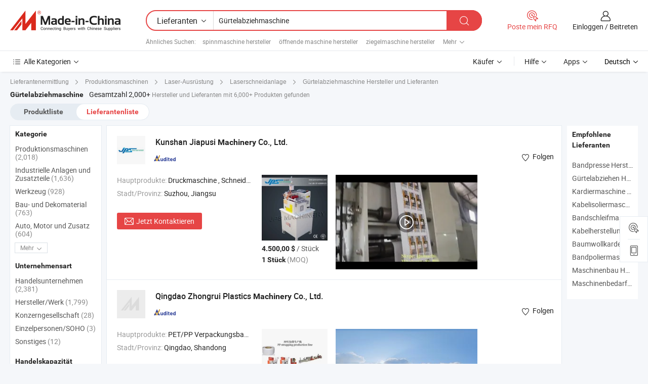

--- FILE ---
content_type: text/html;charset=UTF-8
request_url: https://de.made-in-china.com/manufacturers/belt-stripping-machine.html
body_size: 60252
content:
<!DOCTYPE HTML>
<html lang="de">
<head>
    <base href="//de.made-in-china.com" target="_top"/>
<meta http-equiv="Content-Type" content="text/html; charset=utf-8" />
        <title>China Hersteller Gürtelabziehmaschine, Gürtelabziehmaschine Hersteller & Lieferanten auf de.Made-in-China.com</title>
    <meta content="Gürtelabziehmaschine Hersteller, Gürtelabziehmaschine Fabrik, Hersteller China, Lieferanten China" name="keywords">
        <meta content="China Gürtelabziehmaschine Liste Hersteller, erhalten Sie Zugriff auf Gürtelabziehmaschine Hersteller und Lieferanten aus China Gürtelabziehmaschine effektiv auf de.Made-in-China.com" name="description">
<link rel="dns-prefetch" href="//www.micstatic.com">
<link rel="preconnect" href="//www.micstatic.com">
<link rel="dns-prefetch" href="//image.made-in-china.com">
<link rel="preconnect" href="//image.made-in-china.com">
<link rel="dns-prefetch" href="//pic.made-in-china.com">
<link rel="preconnect" href="//pic.made-in-china.com">
			<link rel="canonical" href="//de.made-in-china.com/manufacturers/belt-stripping-machine.html"/>
	      <link rel="next" href="//de.made-in-china.com/manufacturers/belt-stripping-machine_2.html"/>
      <link type="text/css" rel="stylesheet" href="https://www.micstatic.com/common/css/global_bdef139a.css" /><link type="text/css" rel="stylesheet" href="https://www.micstatic.com/common/js/assets/artDialog/skins/simple_221eedfd.css" /><link type="text/css" rel="stylesheet" href="https://www.micstatic.com/common/css/validator_88e23ce7.css" /><link type="text/css" rel="stylesheet" href="https://www.micstatic.com/landing/www/qc/css/company-search.B_5230bcb5.css" /><link type="text/css" rel="stylesheet" href="https://www.micstatic.com/common/future/core/style/future_d36576e8.css" /><link type="text/css" rel="stylesheet" href="https://www.micstatic.com/landing/www/qp/css/modules/swiper@7.0.5-bundle.min_f7b0d48b.css" /> 
                <link rel="alternate" hreflang="de" href="https://de.made-in-china.com/manufacturers/belt-stripping-machine.html" />
            <link rel="alternate" hreflang="hi" href="https://hi.made-in-china.com/manufacturers/belt-stripping-machine.html" />
            <link rel="alternate" hreflang="ru" href="https://ru.made-in-china.com/manufacturers/belt-stripping-machine.html" />
            <link rel="alternate" hreflang="pt" href="https://pt.made-in-china.com/manufacturers/belt-stripping-machine.html" />
            <link rel="alternate" hreflang="ko" href="https://kr.made-in-china.com/manufacturers/belt-stripping-machine.html" />
            <link rel="alternate" hreflang="en" href="https://www.made-in-china.com/manufacturers/belt-stripping-machine.html" />
            <link rel="alternate" hreflang="it" href="https://it.made-in-china.com/manufacturers/belt-stripping-machine.html" />
            <link rel="alternate" hreflang="fr" href="https://fr.made-in-china.com/manufacturers/belt-stripping-machine.html" />
            <link rel="alternate" hreflang="es" href="https://es.made-in-china.com/manufacturers/belt-stripping-machine.html" />
            <link rel="alternate" hreflang="sa" href="https://sa.made-in-china.com/manufacturers/belt-stripping-machine.html" />
            <link rel="alternate" hreflang="x-default" href="https://www.made-in-china.com/manufacturers/belt-stripping-machine.html" />
            <link rel="alternate" hreflang="vi" href="https://vi.made-in-china.com/manufacturers/belt-stripping-machine.html" />
            <link rel="alternate" hreflang="th" href="https://th.made-in-china.com/manufacturers/belt-stripping-machine.html" />
            <link rel="alternate" hreflang="ja" href="https://jp.made-in-china.com/manufacturers/belt-stripping-machine.html" />
            <link rel="alternate" hreflang="id" href="https://id.made-in-china.com/manufacturers/belt-stripping-machine.html" />
            <link rel="alternate" hreflang="nl" href="https://nl.made-in-china.com/manufacturers/belt-stripping-machine.html" />
            <link rel="alternate" hreflang="tr" href="https://tr.made-in-china.com/manufacturers/belt-stripping-machine.html" />
    <style>
        body .prod-favorite-icon .tip-faverite{
            width: 115px;
        }
        .J-async-dom .extra-rec {
            min-height: 1000px;
        }
    </style>
<!-- Polyfill Code Begin --><script chaset="utf-8" type="text/javascript" src="https://www.micstatic.com/polyfill/polyfill-simplify_eb12d58d.js"></script><!-- Polyfill Code End --></head>
<body probe-clarity="false" >
            <div id="header" ></div>
<script>
    function headerMlanInit() {
        const funcName = 'headerMlan';
        const app = new window[funcName]({target: document.getElementById('header'), props: {props: {"pageType":3,"logoTitle":"Hersteller und Lieferanten","logoUrl":null,"base":{"buyerInfo":{"service":"Service","newUserGuide":"Leitfaden für Neue Benutzer","auditReport":"Audited Suppliers' Reports","meetSuppliers":"Meet Suppliers","onlineTrading":"Secured Trading Service","buyerCenter":"Käufer-Center","contactUs":"Kontakt","search":"Suche","prodDirectory":"Produktverzeichnis","supplierDiscover":"Supplier Discover","sourcingRequest":"Beschaffungsanfrage Posten","quickLinks":"Quick Links","myFavorites":"Meine Favoriten","visitHistory":"Browser-Chronik","buyer":"Käufer","blog":"Geschäfts-einblicke"},"supplierInfo":{"supplier":"Lieferant","joinAdvance":"加入高级会员","tradeServerMarket":"外贸服务市场","memberHome":"外贸e家","cloudExpo":"Smart Expo云展会","onlineTrade":"交易服务","internationalLogis":"国际物流","northAmericaBrandSailing":"北美全渠道出海","micDomesticTradeStation":"中国制造网内贸站"},"helpInfo":{"whyMic":"Why Made-in-China.com","auditSupplierWay":"Wie prüfen wir Lieferanten","securePaymentWay":"Wie sichern wir die Zahlung","submitComplaint":"Eine Beschwerde einreichen","contactUs":"Kontakt","faq":"FAQ","help":"Hilfe"},"appsInfo":{"downloadApp":"Lade App herunter!","forBuyer":"Für Käufer","forSupplier":"Für Lieferant","exploreApp":"Entdecken Sie exklusive App-Rabatte","apps":"Apps"},"languages":[{"lanCode":0,"simpleName":"en","name":"English","value":"//www.made-in-china.com/manufacturers/belt-stripping-machine.html","htmlLang":"en"},{"lanCode":5,"simpleName":"es","name":"Español","value":"//es.made-in-china.com/manufacturers/belt-stripping-machine.html","htmlLang":"es"},{"lanCode":4,"simpleName":"pt","name":"Português","value":"//pt.made-in-china.com/manufacturers/belt-stripping-machine.html","htmlLang":"pt"},{"lanCode":2,"simpleName":"fr","name":"Français","value":"//fr.made-in-china.com/manufacturers/belt-stripping-machine.html","htmlLang":"fr"},{"lanCode":3,"simpleName":"ru","name":"Русский язык","value":"//ru.made-in-china.com/manufacturers/belt-stripping-machine.html","htmlLang":"ru"},{"lanCode":8,"simpleName":"it","name":"Italiano","value":"//it.made-in-china.com/manufacturers/belt-stripping-machine.html","htmlLang":"it"},{"lanCode":6,"simpleName":"de","name":"Deutsch","value":"//de.made-in-china.com/","htmlLang":"de"},{"lanCode":7,"simpleName":"nl","name":"Nederlands","value":"//nl.made-in-china.com/manufacturers/belt-stripping-machine.html","htmlLang":"nl"},{"lanCode":9,"simpleName":"sa","name":"العربية","value":"//sa.made-in-china.com/manufacturers/belt-stripping-machine.html","htmlLang":"ar"},{"lanCode":11,"simpleName":"kr","name":"한국어","value":"//kr.made-in-china.com/manufacturers/belt-stripping-machine.html","htmlLang":"ko"},{"lanCode":10,"simpleName":"jp","name":"日本語","value":"//jp.made-in-china.com/manufacturers/belt-stripping-machine.html","htmlLang":"ja"},{"lanCode":12,"simpleName":"hi","name":"हिन्दी","value":"//hi.made-in-china.com/manufacturers/belt-stripping-machine.html","htmlLang":"hi"},{"lanCode":13,"simpleName":"th","name":"ภาษาไทย","value":"//th.made-in-china.com/manufacturers/belt-stripping-machine.html","htmlLang":"th"},{"lanCode":14,"simpleName":"tr","name":"Türkçe","value":"//tr.made-in-china.com/manufacturers/belt-stripping-machine.html","htmlLang":"tr"},{"lanCode":15,"simpleName":"vi","name":"Tiếng Việt","value":"//vi.made-in-china.com/manufacturers/belt-stripping-machine.html","htmlLang":"vi"},{"lanCode":16,"simpleName":"id","name":"Bahasa Indonesia","value":"//id.made-in-china.com/manufacturers/belt-stripping-machine.html","htmlLang":"id"}],"showMlan":true,"showRules":false,"rules":"Rules","language":"de","menu":"Speisekarte","subTitle":null,"subTitleLink":null,"stickyInfo":null},"categoryRegion":{"categories":"Alle Kategorien","categoryList":[{"name":"Landwirtschaft & Essen","value":"https://de.made-in-china.com/category1_Agriculture-Food/Agriculture-Food_usssssssss.html","catCode":"1000000000"},{"name":"Kleidung & Accessories","value":"https://de.made-in-china.com/category1_Apparel-Accessories/Apparel-Accessories_uussssssss.html","catCode":"1100000000"},{"name":"Kunsthandwerk","value":"https://de.made-in-china.com/category1_Arts-Crafts/Arts-Crafts_uyssssssss.html","catCode":"1200000000"},{"name":"Auto, Motor und Zusatz","value":"https://de.made-in-china.com/category1_Auto-Motorcycle-Parts-Accessories/Auto-Motorcycle-Parts-Accessories_yossssssss.html","catCode":"2900000000"},{"name":"Koffer, Handtaschen und Geschenkkisten","value":"https://de.made-in-china.com/category1_Bags-Cases-Boxes/Bags-Cases-Boxes_yhssssssss.html","catCode":"2600000000"},{"name":"Chemische Produkte","value":"https://de.made-in-china.com/category1_Chemicals/Chemicals_uissssssss.html","catCode":"1300000000"},{"name":"Computerartikel","value":"https://de.made-in-china.com/category1_Computer-Products/Computer-Products_iissssssss.html","catCode":"3300000000"},{"name":"Bau- und Dekomaterial","value":"https://de.made-in-china.com/category1_Construction-Decoration/Construction-Decoration_ugssssssss.html","catCode":"1500000000"},{"name":"Konsumelektronik","value":"https://de.made-in-china.com/category1_Consumer-Electronics/Consumer-Electronics_unssssssss.html","catCode":"1400000000"},{"name":"Elektronik","value":"https://de.made-in-china.com/category1_Electrical-Electronics/Electrical-Electronics_uhssssssss.html","catCode":"1600000000"},{"name":"Möbel","value":"https://de.made-in-china.com/category1_Furniture/Furniture_yessssssss.html","catCode":"2700000000"},{"name":"Gesundheit und Medizin","value":"https://de.made-in-china.com/category1_Health-Medicine/Health-Medicine_uessssssss.html","catCode":"1700000000"},{"name":"Industrielle Anlagen und Zusatzteile","value":"https://de.made-in-china.com/category1_Industrial-Equipment-Components/Industrial-Equipment-Components_inssssssss.html","catCode":"3400000000"},{"name":"Messinstrumente","value":"https://de.made-in-china.com/category1_Instruments-Meters/Instruments-Meters_igssssssss.html","catCode":"3500000000"},{"name":"Alltagsgegenstände","value":"https://de.made-in-china.com/category1_Light-Industry-Daily-Use/Light-Industry-Daily-Use_urssssssss.html","catCode":"1800000000"},{"name":"Beleuchtung","value":"https://de.made-in-china.com/category1_Lights-Lighting/Lights-Lighting_isssssssss.html","catCode":"3000000000"},{"name":"Produktionsmaschinen","value":"https://de.made-in-china.com/category1_Manufacturing-Processing-Machinery/Manufacturing-Processing-Machinery_uossssssss.html","catCode":"1900000000"},{"name":"Mineralien und Energie","value":"https://de.made-in-china.com/category1_Metallurgy-Mineral-Energy/Metallurgy-Mineral-Energy_ysssssssss.html","catCode":"2000000000"},{"name":"Büromaterial","value":"https://de.made-in-china.com/category1_Office-Supplies/Office-Supplies_yrssssssss.html","catCode":"2800000000"},{"name":"Verpackung und Druck","value":"https://de.made-in-china.com/category1_Packaging-Printing/Packaging-Printing_ihssssssss.html","catCode":"3600000000"},{"name":"Sicherheit und Schutz","value":"https://de.made-in-china.com/category1_Security-Protection/Security-Protection_ygssssssss.html","catCode":"2500000000"},{"name":"Service","value":"https://de.made-in-china.com/category1_Service/Service_ynssssssss.html","catCode":"2400000000"},{"name":"Sport und Erholung","value":"https://de.made-in-china.com/category1_Sporting-Goods-Recreation/Sporting-Goods-Recreation_iussssssss.html","catCode":"3100000000"},{"name":"Textilien","value":"https://de.made-in-china.com/category1_Textile/Textile_yussssssss.html","catCode":"2100000000"},{"name":"Werkzeug","value":"https://de.made-in-china.com/category1_Tools-Hardware/Tools-Hardware_iyssssssss.html","catCode":"3200000000"},{"name":"Spielzeug","value":"https://de.made-in-china.com/category1_Toys/Toys_yyssssssss.html","catCode":"2200000000"},{"name":"Transport","value":"https://de.made-in-china.com/category1_Transportation/Transportation_yissssssss.html","catCode":"2300000000"}],"more":"Mehr"},"searchRegion":{"show":true,"lookingFor":"Sagen Sie uns, was Sie suchen...","homeUrl":"//de.made-in-china.com","products":"Produkte","suppliers":"Lieferanten","auditedFactory":null,"uploadImage":"Bild hochladen","max20MbPerImage":"Maximal 20 MB pro Bild","yourRecentKeywords":"Ihre letzten Schlüsselwörter","clearHistory":"Verlauf Löschen","popularSearches":"Ähnliches Suchen","relatedSearches":"Mehr","more":null,"maxSizeErrorMsg":"Upload fehlgeschlagen. Die maximale Bildgröße beträgt 20 MB.","noNetworkErrorMsg":"Keine Netzwerk Verbindung. Bitte überprüfen Sie Ihre Netzwerkeinstellungen und versuchen Sie es noch einmal.","uploadFailedErrorMsg":"Hochladen fehlgeschlagen.Falsches Bildformat. Unterstützte Formate: JPG, PNG, BMP.","relatedList":[{"word":"spinnmaschine hersteller","adsData":"","link":"https://de.made-in-china.com/manufacturers/spinning-machine.html","title":"spinnmaschine hersteller"},{"word":"öffnende maschine hersteller","adsData":"","link":"https://de.made-in-china.com/manufacturers/opening-machine.html","title":"öffnende maschine hersteller"},{"word":"ziegelmaschine hersteller","adsData":"","link":"https://de.made-in-china.com/manufacturers/brick-machine.html","title":"ziegelmaschine hersteller"},{"word":"keilriemenschnittmaschine hersteller","adsData":"","link":"https://de.made-in-china.com/manufacturers/v-belt-cutting-machine.html","title":"keilriemenschnittmaschine hersteller"},{"word":"doppelgurtmaschine hersteller","adsData":"","link":"https://de.made-in-china.com/manufacturers/double-belt-machine.html","title":"doppelgurtmaschine hersteller"},{"word":"Verpackungsbandmaschine","adsData":"","link":"https://de.made-in-china.com/tag_search_product/Packing-Belt-Machine_uursgsrn_1.html","title":"Verpackungsbandmaschine"},{"word":"Bandschneidemaschine","adsData":"","link":"https://de.made-in-china.com/tag_search_product/Belt-Cutting-Machine_reugssn_1.html","title":"Bandschneidemaschine"},{"word":"Gurtfördermaschine","adsData":"","link":"https://de.made-in-china.com/tag_search_product/Belt-Feeding-Machine_unyihoon_1.html","title":"Gurtfördermaschine"},{"word":"Betonblockmaschine","adsData":"","link":"https://de.made-in-china.com/tag_search_product/Concrete-Block-Machine_yeunn_1.html","title":"Betonblockmaschine"},{"word":"Schneid- Und Abisoliermaschine","adsData":"","link":"https://de.made-in-china.com/tag_search_product/Cutting-Stripping-Machine_iunsrn_1.html","title":"Schneid- Und Abisoliermaschine"}],"relatedTitle":null,"relatedTitleLink":null,"formParams":null,"mlanFormParams":{"keyword":"Gürtelabziehmaschine","inputkeyword":"Gürtelabziehmaschine","type":null,"currentTab":null,"currentPage":null,"currentCat":null,"currentRegion":null,"currentProp":null,"submitPageUrl":null,"parentCat":null,"otherSearch":null,"currentAllCatalogCodes":null,"sgsMembership":null,"memberLevel":null,"topOrder":null,"size":null,"more":"mehr","less":"less","staticUrl50":null,"staticUrl10":null,"staticUrl30":null,"condition":"1","conditionParamsList":[{"condition":"0","conditionName":null,"action":"/productSearch?keyword=#word#","searchUrl":null,"inputPlaceholder":null},{"condition":"1","conditionName":null,"action":"https://de.made-in-china.com/companySearch?keyword=#word#","searchUrl":null,"inputPlaceholder":null}]},"enterKeywordTips":"Bitte geben Sie mindestens ein Stichwort für Ihre Suche ein.","openMultiSearch":false},"frequentRegion":{"rfq":{"rfq":"Poste mein RFQ","searchRfq":"Search RFQs","acquireRfqHover":"Sagen Sie uns, was Sie brauchen und probieren Sie den einfachen Weg, um Angebote zu erhalten !","searchRfqHover":"Discover quality RFQs and connect with big-budget buyers"},"account":{"account":"Konto","signIn":"Einloggen","join":"Beitreten","newUser":"Neuer Benutzer","joinFree":"Kostenlos beitreten","or":"Oder","socialLogin":"Durch Klicken auf Anmelden, Kostenlos anmelden oder Fortfahren mit Facebook, Linkedin, Twitter, Google, %s stimme ich der %sUser Agreement%s und der %sPrivacy Policy%s zu","message":"Nachrichten","quotes":"Zitate","orders":"Aufträge","favorites":"Favoriten","visitHistory":"Browser-Chronik","postSourcingRequest":"Beschaffungsanfrage Posten","hi":"Hallo","signOut":"Austragen","manageProduct":"Produkte Verwalten","editShowroom":"Showroom bearbeiten","username":"","userType":null,"foreignIP":true,"currentYear":2026,"userAgreement":"Nutzungsvertrag","privacyPolicy":"Datenschutzerklärung"},"message":{"message":"Nachrichten","signIn":"Einloggen","join":"Beitreten","newUser":"Neuer Benutzer","joinFree":"Kostenlos beitreten","viewNewMsg":"Sign in to view the new messages","inquiry":"Anfragen","rfq":"RFQs","awaitingPayment":"Awaiting payments","chat":"Plaudern","awaitingQuotation":"Warten auf Angebote"},"cart":{"cart":"Anfragekorb"}},"busiRegion":null,"previewRegion":null,"relatedQpSync":true,"relatedQpSearchUrl":"https://www.made-in-china.com/multi-search/getHeadRelatedQp?word=belt stripping machine&headQpType=QC&lanCode=6"}}});
		const hoc=o=>(o.__proto__.$get=function(o){return this.$$.ctx[this.$$.props[o]]},o.__proto__.$getKeys=function(){return Object.keys(this.$$.props)},o.__proto__.$getProps=function(){return this.$get("props")},o.__proto__.$setProps=function(o){var t=this.$getKeys(),s={},p=this;t.forEach(function(o){s[o]=p.$get(o)}),s.props=Object.assign({},s.props,o),this.$set(s)},o.__proto__.$help=function(){console.log("\n            $set(props): void             | 设置props的值\n            $get(key: string): any        | 获取props指定key的值\n            $getKeys(): string[]          | 获取props所有key\n            $getProps(): any              | 获取props里key为props的值（适用nail）\n            $setProps(params: any): void  | 设置props里key为props的值（适用nail）\n            $on(ev, callback): func       | 添加事件监听，返回移除事件监听的函数\n            $destroy(): void              | 销毁组件并触发onDestroy事件\n        ")},o);
        window[`${funcName}Api`] = hoc(app);
    };
</script><script type="text/javascript" crossorigin="anonymous" onload="headerMlanInit()" src="https://www.micstatic.com/nail/pc/header-mlan_6f301846.js"></script>    	<div class="auto-size J-auto-size qc-page">
        <input type="hidden" id="lanCode" name="lanCode" value="6">
        <input type="hidden" id="lan" name="lan" value="de">
        <input type="hidden" id="sensor_pg_v" value="st:qc,m:belt stripping machine,p:1,tp:103,stp:10302,tp:103,stp:10302"/>
        <input id="ads_word" name="ads_word" type="hidden" value="belt stripping machine"/>
        <input type="hidden" id="relatedQpSync" name="relatedQpSync" value="true">
                        <input type="hidden" id="login" value="false" />
        <input type="hidden" id="loginBuyer" value="false" />
        <input type="hidden" id="liveComIds" value="null"/>
        <input type="hidden" name="user_behavior_trace_id" id="user_behavior_trace_id" value="1jf7shf10aa6s"/>
                <script class="J-mlan-config" type="text/data-lang" data-lang="">
        {
            "Please input keyword(s).": "Bitte Schlüsselwort(e) eingeben.",
            "Please input the information in English only.": "Bitte geben Sie die Informationen nur auf Englisch ein.",
            "More": "Mehr",
            "Less": "Weniger",
            "negotiable": "Verhandelbar",
            "Following": "Folge",
            "Follow": "Folgen",
            "Followed Successfully!": "Erfolgreich verfolgt!",
            "Unfollow Successfully!": "Entfolgen Sie erfolgreich!",
            "Only for global buyer.": "Nur für globale Käufer.",
            "1000 suppliers at the most.": "1000 Lieferanten höchstens.",
            "Your operation is too frequent, please try again after 24 hours.": "Ihre Operation ist zu häufig, bitte versuchen Sie es nach 24 Stunden erneut.",
            "Please enter your full name.": "Bitte geben Sie Ihren vollständigen Namen ein.",
            "Please use English characters.": "Bitte verwenden Sie englische Zeichen.",
            "Enter your email address": "Bitte geben Sie Ihre E-Mail-Adresse ein.",
            "Please enter your email address.": "Geben Sie bitte Ihre E-Mail-Adresse ein.",
            "Please enter a valid email address.": "Bitte geben Sie eine gültige E-Mail-Adresse ein.",
            "To Be Negotiated": "Verhandelt werden",
            "Updates notifications will be sent to this email, make sure your email is correct.": "Aktualisierungsbenachrichtigungen werden an diese E-Mail-Adresse gesendet. Stellen Sie sicher, dass Ihre E-Mail-Adresse korrekt ist.",
            "Name": "Name",
            "Email": "E-Mail",
            "An account already exists with this email,": "Es existiert bereits ein Konto mit dieser E-Mail,",
            "Sign in": "Einloggen",
            "now or select another email address.": "jetzt oder wählen Sie eine andere E-Mail-Adresse aus.",
            "Confirm": "Bestätigen",
            "Cancel": "Stornieren",
            "Ms.": "Frau.",
            "Mr.": "Herr.",
            "Miss": "Frau.",
            "Mrs.": "Frau.",
            "System error, please try again.": "Systemfehler, bitte erneut versuchen.",
            "Chat Now!": "Plaudern!",
            "Chat Now": "Plaudern",
            "Chat with supplier online now!": "Chatten Sie jetzt online mit dem Lieferanten！",
            "Chat": "Chatten",
            "Talk to me!": "Sprechen Sie mit mir!",
            "Supplier is offline now, please leave your message.": "Der Lieferant ist jetzt offline, bitte hinterlassen Sie Ihre Nachricht.",
            "Products": "Produkte",
            "Exhibitors": "Aussteller",
            "Suppliers": "Lieferanten"
        }
        </script>
                <div class="crumb crumb-new" itemscope itemtype="https://schema.org/BreadcrumbList">
    		<span itemprop="itemListElement" itemscope itemtype="https://schema.org/ListItem">
  <a itemprop="item" href="https://de.made-in-china.com/html/category.html">
      <span itemprop="name">Lieferantenermittlung</span>
  </a>
  <meta itemprop="position" content="1" />
</span>
						<i class="ob-icon icon-right"></i>
				<span itemprop="itemListElement" itemscope itemtype="https://schema.org/ListItem">
		    <a itemprop="item" href="https://de.made-in-china.com/category1_Manufacturing-Processing-Machinery/Manufacturing-Processing-Machinery_uossssssss.html">
		        <span itemprop="name">Produktionsmaschinen</span>
		    </a>
		    <meta itemprop="position" content="2" />
		</span>
						<i class="ob-icon icon-right"></i>
				<span itemprop="itemListElement" itemscope itemtype="https://schema.org/ListItem">
		    <a itemprop="item" href="https://de.made-in-china.com/category23_Manufacturing-Processing-Machinery/Laser-Equipment_uoosssssss_1.html">
		        <span itemprop="name">Laser-Ausrüstung</span>
		    </a>
		    <meta itemprop="position" content="3" />
		</span>
						<i class="ob-icon icon-right"></i>
				<span itemprop="itemListElement" itemscope itemtype="https://schema.org/ListItem">
		    <a itemprop="item" href="https://de.made-in-china.com/category23_Manufacturing-Processing-Machinery/Laser-Cutting-Machine_uoossussss_1.html">
		        <span itemprop="name">Laserschneidanlage</span>
		    </a>
		    <meta itemprop="position" content="4" />
		</span>
	                                        <i class="ob-icon icon-right"></i>
                                        <h1>G&uuml;rtelabziehmaschine Hersteller und Lieferanten</h1>
            		</div>
		<div class="page grid qc-list">
                        <div class="layout-fly cf">
                <div class="main-wrap">
                    <div class="main">
						                        <div class="total-tip total-tip-new">
                                                                                                                                            <em class='key_word'>G&uuml;rtelabziehmaschine</em> <em>Gesamtzahl 2,000+</em> Hersteller und Lieferanten mit 6,000+ Produkten gefunden
                        </div>
						<div class="list-tab">
                            <ul class="tab">
                                <li><a href="https://de.made-in-china.com/tag_search_product/Belt-Stripping-Machine_onnnuen_1.html">Produktliste</a></li>
                                <li class="selected"><a>Lieferantenliste</a></li>
                                                            </ul>
						</div>
																			<div class="search-list">
								        						                                                                        <div faw-module="suppliers_list" class="list-node
                   ">
            <div class="tip arrow-top company-description" style="display: none;">
        <div class="content">
                    Printing Machine, Slitting Machine, Die Cutting Machine manufacturer / supplier in China, offering Jps320-2c Hochgeschwindigkeits-Rollfilm-Druckmaschine, Automatische selbstklebende Etikettendruckmaschine, Automatischer selbstklebender Etikettendrucker im Flexodruckverfahren and so on.
                </div>
        <span class="arrow arrow-out">
            <span class="arrow arrow-in"></span>
        </span>
    </div>
    <div class="company-logo-wrap">
                <div class="company-logo">
            <img src='https://www.micstatic.com/landing/www/qc/img/com-logo.png?_v=1768540727400' data-original="//image.made-in-china.com/206f0j00PETQUlJyqarN/Kunshan-Jiapusi-Machinery-Co-Ltd-.jpg" alt="Kunshan Jiapusi Machinery Co., Ltd." />
        </div>
        <div class="company-name-wrap">
            <h2 class="company-name">
                <a class="company-name-link" target="_blank" href="https://de.made-in-china.com/co_jpsmachine" ads-data="t:6,a:1,p:2,pcid:RqDmEHtjuTlg,si:1,ty:1,c:17,st:3,pa:3,flx_deliv_tp:comb,ads_id:,ads_tp:,srv_id:" >
                                            Kunshan Jiapusi <strong>Machinery</strong> Co., Ltd. </a>
            </h2>
            <div class="company-auth-wrap">
                <div class="compnay-auth">
                                                                                                                                                                                                                                                                                                                                                                                            												                                                                                                                        																		                                                                                                                        												                                                                                                                                                                                                    <span class="auth-block as-info">
                                <div class="as-logo pl-0 as-logo-now" reportUsable="reportUsable">
                                     <input type="hidden" value="RqDmEHtjuTlg">
                                    <a target="_blank" href="https://de.made-in-china.com/co_jpsmachine/company_info.html" rel="nofollow" ads-data="t:6,a:1,p:2,pcid:RqDmEHtjuTlg,si:1,ty:1,c:17,st:4,pa:4">
                                        <span class="left_2"><img class="auth-icon ico-audited" src='https://www.micstatic.com/common/img/icon-new/as_32.png' alt="Geprüfte Lieferanten"></span>
                                                                                                                    </a>
                                </div>
                            </span>
                                                                                                                                                                                                        </div>
                <div class="com-actions">
                                                                <div class="action action-follow follow-btn" data-logusername="jpsmachine" data-cid="RqDmEHtjuTlg" ads-data="st:69,pdid:,pcid:RqDmEHtjuTlg,is_trade:,is_sample:,is_rushorder:,a:1,flx_deliv_tp:comb,ads_id:,ads_tp:,srv_id:">
                            <a href="javascript:void(0)">
                                <i class="ob-icon icon-heart-f"></i>
                                <i class="ob-icon icon-heart"></i>
                                <span>Folgen</span>
                            </a>
                        </div>
                                                        </div>
            </div>
        </div>
    </div>
    <div class="company-info-wrap">
        <div class="company-info">
            <div class="company-box">
                <div class="company-intro">
                                                                                    <div>
                            <label class="subject">Hauptprodukte:</label>
                            <span title="Druckmaschine, Schneidemaschine, Stanzmaschine, Pappbechermaschine, Flexodruckmaschine, Etikettendruckmaschine, Laminiermaschine, Flexografische Druckmaschine, Falzmaschine, Schneidemaschine">
                                                                                                                                                        Druckmaschine , Schneidemaschine , Stanzmaschine , Pappbechermaschine , Flexodruckmaschine </span>
                        </div>
                                                                                                                                                                            <div>
                                <label class="subject">Stadt/Provinz:</label>
                                <span>
                                    Suzhou, Jiangsu
                                </span>
                            </div>
                                                                                                    </div>
                <div class="user-action">
                    <a rel="nofollow" fun-inquiry-supplier target="_blank" href="https://www.made-in-china.com/sendInquiry/shrom_RqDmEHtjuTlg_RqDmEHtjuTlg.html?from=search&type=cs&target=com&word=belt+stripping+machine&plant=de" class="contact-btn" ads-data="t:6,a:1,p:2,pcid:RqDmEHtjuTlg,si:1,ty:1,c:17,st:24,pa:24,st:24,flx_deliv_tp:comb,ads_id:,ads_tp:,srv_id:">
                        <i class="ob-icon icon-mail"></i> Jetzt Kontaktieren
                    </a>
                    <b class="tm3_chat_status" dataId="RqDmEHtjuTlg_RqDmEHtjuTlg_3"
                       inquiry="https://www.made-in-china.com/sendInquiry/shrom_RqDmEHtjuTlg_RqDmEHtjuTlg.html?from=search&type=cs&target=com&word=belt+stripping+machine&plant=de"
                       processor="chat" cid="RqDmEHtjuTlg" style="display:none"></b>
                    <a rel="nofollow" class="tm-on" title="Sprechen Sie mit mir!" href="javascript:void('Talk to me!')"
                       style="display:none">Sprechen Sie mit mir!</a>
                </div>
            </div>
        </div>
        <div class="rec-product-wrap">
                            <ul class="rec-product">
                                                                                                                                <li >
                                <div class="img-thumb">
                                    <a href="https://de.made-in-china.com/co_jpsmachine/product_Auto-Cutting-Machine-Sheeting-Roll-to-Sheet-Cutter-Sheeter-for-Belt-Band-Tube-Sleeve-Film-Label-Sticker-Paper-Foam-Tape-Non-Woven-Cloth-Strip-Strap_hoherehny.html" class="img-thumb-inner" target="_blank" title="Automatische Schneidemaschine f&uuml;r Rollen-zu-Bogen-Schneider f&uuml;r G&uuml;rtel, B&auml;nder, Rohre, &Auml;rmel, Folie, Etikettenaufkleber, Papier, Schaumstoffband, Vliesstoffstreifen">
                                        <img alt="Automatische Schneidemaschine f&uuml;r Rollen-zu-Bogen-Schneider f&uuml;r G&uuml;rtel, B&auml;nder, Rohre, &Auml;rmel, Folie, Etikettenaufkleber, Papier, Schaumstoffband, Vliesstoffstreifen" title="Automatische Schneidemaschine f&uuml;r Rollen-zu-Bogen-Schneider f&uuml;r G&uuml;rtel, B&auml;nder, Rohre, &Auml;rmel, Folie, Etikettenaufkleber, Papier, Schaumstoffband, Vliesstoffstreifen"
                                             src="https://image.made-in-china.com/2f1j00PjqESkCMntrs/Automatische-Schneidemaschine-f-r-Rollen-zu-Bogen-Schneider-f-r-G-rtel-B-nder-Rohre-rmel-Folie-Etikettenaufkleber-Papier-Schaumstoffband-Vliesstoffstreifen.jpg"
                                                                                        faw-exposure ads-data="t:6,a:1,p:2,pcid:RqDmEHtjuTlg,si:1,ty:1,c:17,st:8,pa:8,pid:eqoQNDBbwZYv,tps:1,pdid:eqoQNDBbwZYv,flx_deliv_tp:comb,ads_id:,ads_tp:,srv_id:"/>
                                    </a>
                                </div>
                                <div class="pro-price-moq">
                                    <div class="prd-price" title="4.500,00 $ / St&uuml;ck"><strong class="price">4.500,00 $</strong> / St&uuml;ck</div>
                                    <div class="moq" title="1 Stück">1 Stück <span class="text--grey">(MOQ)</span></div>
                                </div>
                            </li>
                                                                                                                                                        <li >
                                <div class="img-thumb">
                                    <a href="https://de.made-in-china.com/co_jpsmachine/product_Auto-Cutting-Sheeting-Roll-to-Sheet-Cutter-Sheeter-Machine-for-Belt-Band-Tube-Sleeve-Film-Label-Sticker-Paper-Foam-Tape-Non-Woven-Cloth-Strip-Strap_onurreuug.html" class="img-thumb-inner" target="_blank" title="Automatischer Schneide- und Bogenmaschine f&uuml;r G&uuml;rtel, Band, Rohr, H&uuml;lse, Folie, Etikettenaufkleber, Papier, Schaumstoffband, Vliesstoffstreifen">
                                        <img alt="Automatischer Schneide- und Bogenmaschine f&uuml;r G&uuml;rtel, Band, Rohr, H&uuml;lse, Folie, Etikettenaufkleber, Papier, Schaumstoffband, Vliesstoffstreifen" title="Automatischer Schneide- und Bogenmaschine f&uuml;r G&uuml;rtel, Band, Rohr, H&uuml;lse, Folie, Etikettenaufkleber, Papier, Schaumstoffband, Vliesstoffstreifen"
                                             src="https://image.made-in-china.com/2f1j00GBmRieHyrJbQ/Automatischer-Schneide-und-Bogenmaschine-f-r-G-rtel-Band-Rohr-H-lse-Folie-Etikettenaufkleber-Papier-Schaumstoffband-Vliesstoffstreifen.jpg"
                                                                                        faw-exposure ads-data="t:6,a:1,p:2,pcid:RqDmEHtjuTlg,si:1,ty:1,c:17,st:8,pa:8,pid:fZAEytsGhHkv,tps:2,pdid:fZAEytsGhHkv,flx_deliv_tp:comb,ads_id:,ads_tp:,srv_id:"/>
                                    </a>
                                </div>
                                <div class="pro-price-moq">
                                    <div class="prd-price" title="4.500,00 $ / St&uuml;ck"><strong class="price">4.500,00 $</strong> / St&uuml;ck</div>
                                    <div class="moq" title="1 Stück">1 Stück <span class="text--grey">(MOQ)</span></div>
                                </div>
                            </li>
                                                                                                                                                        <li class="addto" >
                                <div class="img-thumb">
                                    <a href="https://de.made-in-china.com/co_jpsmachine/product_Magic-Tape-Automatic-Label-Strip-Film-Cutter-Cutting-Machine_onyiyhrig.html" class="img-thumb-inner" target="_blank" title="Magisches Klebeband Automatischer Etikettenstreifen Folien Schneidemaschine">
                                        <img alt="Magisches Klebeband Automatischer Etikettenstreifen Folien Schneidemaschine" title="Magisches Klebeband Automatischer Etikettenstreifen Folien Schneidemaschine"
                                             src="https://image.made-in-china.com/2f1j00eMwUVOpyGJkP/Magisches-Klebeband-Automatischer-Etikettenstreifen-Folien-Schneidemaschine.jpg"
                                                                                        faw-exposure ads-data="t:6,a:1,p:2,pcid:RqDmEHtjuTlg,si:1,ty:1,c:17,st:8,pa:8,pid:COrxYLzKZHWq,tps:3,pdid:COrxYLzKZHWq,flx_deliv_tp:comb,ads_id:,ads_tp:,srv_id:"/>
                                    </a>
                                </div>
                                <div class="pro-price-moq">
                                    <div class="prd-price" title="4.500,00 $ / St&uuml;ck"><strong class="price">4.500,00 $</strong> / St&uuml;ck</div>
                                    <div class="moq" title="1 Stück">1 Stück <span class="text--grey">(MOQ)</span></div>
                                </div>
                            </li>
                                                            </ul>
                                                            <script type="application/json">
                {
                    "sceneUrl": "",
                    "scenePicUrl": "",
                    "panoramaUrl": "",
                    "panoSnapshotUrl": "",
                    "videoUrl": "https://v.made-in-china.com/ucv/sbr/b3c1af063f8f6f5fb12d740f184cf6/91c3b9a62c80634156624160263_h264_def.mp4",
                    "videoCoverPicUrl": "https://image.made-in-china.com/358f0j00cTkaYQtEBPVy/Kunshan-Jiapusi-Machinery-Co-Ltd-.jpg",
                    "vid":"",
                    "autoplay": true,
                    "comUrl": "https://de.made-in-china.com/co_jpsmachine",
                    "comName": "Kunshan Jiapusi Machinery Co., Ltd.",
                    "csLevel": "50",
                    "sgsMembership": "0",
                    "keyWordSearch": "[{\"word\":\"Druckmaschine\",\"wordSearchUrl\":\"https://de.made-in-china.com/co_jpsmachine/product/keywordSearch?searchKeyword=Druckmaschine&viewType=0\"},{\"word\":\" Schneidemaschine\",\"wordSearchUrl\":\"https://de.made-in-china.com/co_jpsmachine/product/keywordSearch?searchKeyword= Schneidemaschine&viewType=0\"},{\"word\":\" Stanzmaschine\",\"wordSearchUrl\":\"https://de.made-in-china.com/co_jpsmachine/product/keywordSearch?searchKeyword= Stanzmaschine&viewType=0\"},{\"word\":\" Pappbechermaschine\",\"wordSearchUrl\":\"https://de.made-in-china.com/co_jpsmachine/product/keywordSearch?searchKeyword= Pappbechermaschine&viewType=0\"},{\"word\":\" Flexodruckmaschine\",\"wordSearchUrl\":\"https://de.made-in-china.com/co_jpsmachine/product/keywordSearch?searchKeyword= Flexodruckmaschine&viewType=0\"},{\"word\":\" Etikettendruckmaschine\",\"wordSearchUrl\":\"https://de.made-in-china.com/co_jpsmachine/product/keywordSearch?searchKeyword= Etikettendruckmaschine&viewType=0\"},{\"word\":\" Laminiermaschine\",\"wordSearchUrl\":\"https://de.made-in-china.com/co_jpsmachine/product/keywordSearch?searchKeyword= Laminiermaschine&viewType=0\"},{\"word\":\" Flexografische Druckmaschine\",\"wordSearchUrl\":\"https://de.made-in-china.com/co_jpsmachine/product/keywordSearch?searchKeyword= Flexografische Druckmaschine&viewType=0\"},{\"word\":\" Falzmaschine\",\"wordSearchUrl\":\"https://de.made-in-china.com/co_jpsmachine/product/keywordSearch?searchKeyword= Falzmaschine&viewType=0\"},{\"word\":\" Schneidemaschine\",\"wordSearchUrl\":\"https://de.made-in-china.com/co_jpsmachine/product/keywordSearch?searchKeyword= Schneidemaschine&viewType=0\"}]",
                    "inquiryUrl": "https://www.made-in-china.com/sendInquiry/shrom_RqDmEHtjuTlg_RqDmEHtjuTlg.html?from=search&type=cs&target=com&word=belt+stripping+machine&plant=de",
                    "aboutUsUrl": "https://de.made-in-china.com/co_jpsmachine/company_info.html",
                    "placeholderUrl": "https://www.micstatic.com/landing/www/qc/img/spacer.gif?_v=1768540727400",
                    "tridImg": "https://www.micstatic.com/common/img/icon/3d_36.png?_v=1768540727400",
                    "tridGif": "https://www.micstatic.com/common/img/icon/3d_gif.gif?_v=1768540727400"
                }
            </script>
                <script>
                    document.addEventListener('DOMContentLoaded', function () {
                        var companyNames = document.querySelectorAll('.company-name-link');
                        companyNames.forEach(function (element) {
                            element.addEventListener('mouseover', function () {
                                // 显示公司简介
                                var description = element.closest('.list-node').querySelector('.company-description');
                                if (description) {
                                    description.style.display = 'block';
                                }
                            });
                            element.addEventListener('mouseout', function () {
                                // 隐藏公司简介
                                var description = element.closest('.list-node').querySelector('.company-description');
                                if (description) {
                                    description.style.display = 'none';
                                }
                            });
                        });
                    });
                </script>
                                            <div class="company-video-wrap" faw-exposure ads-data="t:6,a:1,p:2,pcid:RqDmEHtjuTlg,si:1,ty:1,c:17,st:27,st:15,flx_deliv_tp:comb,ads_id:,ads_tp:,srv_id:">
                    <div class="J-holder">
                                                    <img class="cover--company" src="https://image.made-in-china.com/358f0j00cTkaYQtEBPVy/Kunshan-Jiapusi-Machinery-Co-Ltd-.jpg" faw-video ads-data="t:6,a:1,p:2,pcid:RqDmEHtjuTlg,si:1,ty:1,c:17,st:27,st:15,item_type:com_details,item_id:DJNQMtmYFnkz,cloud_media_url:https://v.made-in-china.com/ucv/sbr/b3c1af063f8f6f5fb12d740f184cf6/91c3b9a62c80634156624160263_h264_def.mp4,flx_deliv_tp:comb,ads_id:,ads_tp:,srv_id:" />
                                                <div class="J-company-play play-video">
                            <i class="ob-icon icon-play"></i>
                        </div>
                    </div>
                </div>
                                </div>
    </div>
    </div> <div faw-module="suppliers_list" class="list-node
                           even
               ">
            <div class="tip arrow-top company-description" style="display: none;">
        <div class="content">
                    PET/PP Verpackungsband Produktionslinie, PP/PE Faserband Produktionslinie, PMMA/PS/PC Platten Produktionslinie manufacturer / supplier in China, offering 2026 Trendendes Produkt PVC /Schlauch/ Rohr Bewässerungsrohr Industrie-Schlauch Ausrüstung Umweltschutz Maschinen Made-in China Preis, PVC-Deckenleisten-Produktionslinie, 2026 Trendendes Produkt PVC/Vinyl Verkleidung dekorative Verkleidungspanel/ Verkleidungspanel Herstellungsmaschine für Baugeräte Made-in China Preis and so on.
                </div>
        <span class="arrow arrow-out">
            <span class="arrow arrow-in"></span>
        </span>
    </div>
    <div class="company-logo-wrap">
                <div class="company-logo">
            <img src='https://www.micstatic.com/landing/www/qc/img/com-logo.png?_v=1768540727400' data-original="" alt="Qingdao Zhongrui Plastics Machinery Co., Ltd." />
        </div>
        <div class="company-name-wrap">
            <h2 class="company-name">
                <a class="company-name-link" target="_blank" rel="nofollow" href="https://de.made-in-china.com/co_chinazhongrui" ads-data="t:6,a:2,p:2,pcid:UbqEhZKlXfDL,si:1,ty:1,c:17,st:3,pa:3,flx_deliv_tp:comb,ads_id:,ads_tp:,srv_id:" >
                                            Qingdao Zhongrui Plastics <strong>Machinery</strong> Co., Ltd. </a>
            </h2>
            <div class="company-auth-wrap">
                <div class="compnay-auth">
                                                                                                                                                                                                                                                                                                                                                                                            												                                                                                                                        																		                                                                                                                        												                                                                                                                                                                                                    <span class="auth-block as-info">
                                <div class="as-logo pl-0 as-logo-now" reportUsable="reportUsable">
                                     <input type="hidden" value="UbqEhZKlXfDL">
                                    <a target="_blank" href="https://de.made-in-china.com/co_chinazhongrui/company_info.html" rel="nofollow" ads-data="t:6,a:2,p:2,pcid:UbqEhZKlXfDL,si:1,ty:1,c:17,st:4,pa:4">
                                        <span class="left_2"><img class="auth-icon ico-audited" src='https://www.micstatic.com/common/img/icon-new/as_32.png' alt="Geprüfte Lieferanten"></span>
                                                                                                                    </a>
                                </div>
                            </span>
                                                                                                                                                                                                        </div>
                <div class="com-actions">
                                                                <div class="action action-follow follow-btn" data-logusername="chinazhongrui" data-cid="UbqEhZKlXfDL" ads-data="st:69,pdid:,pcid:UbqEhZKlXfDL,is_trade:,is_sample:,is_rushorder:,a:2,flx_deliv_tp:comb,ads_id:,ads_tp:,srv_id:">
                            <a href="javascript:void(0)">
                                <i class="ob-icon icon-heart-f"></i>
                                <i class="ob-icon icon-heart"></i>
                                <span>Folgen</span>
                            </a>
                        </div>
                                                        </div>
            </div>
        </div>
    </div>
    <div class="company-info-wrap">
        <div class="company-info">
            <div class="company-box">
                <div class="company-intro">
                                                                                    <div>
                            <label class="subject">Hauptprodukte:</label>
                            <span title="PET/PP Verpackungsband Produktionslinie, PP/PE Faserband Produktionslinie, PMMA/PS/PC Platten Produktionslinie, PP/PE/PVC/WPC Kunststoffprofil Produktionslinie, PVC/WPC Schaumplatte Produktionslinie, PP Bauvorlage Produktionslinie, PVC Imitationsmarmorplatte Produktionslinie, PE dreischichtig co-extrudierte Platte Produktionslinie, PVC Garten verstärkter Schlauch Produktionslinie, PVC/PE/HDPE/PPR Rohr Produktionslinie">
                                                                                                                                                        PET/PP Verpackungsband Produktionslinie , PP/PE Faserband Produktionslinie , PMMA/PS/PC Platten Produktionslinie , PP/PE/PVC/WPC Kunststoffprofil Produktionslinie , PVC/WPC Schaumplatte Produktionslinie </span>
                        </div>
                                                                                                                                                                            <div>
                                <label class="subject">Stadt/Provinz:</label>
                                <span>
                                    Qingdao, Shandong
                                </span>
                            </div>
                                                                                                    </div>
                <div class="user-action">
                    <a rel="nofollow" fun-inquiry-supplier target="_blank" href="https://www.made-in-china.com/sendInquiry/shrom_UbqEhZKlXfDL_UbqEhZKlXfDL.html?from=search&type=cs&target=com&word=belt+stripping+machine&plant=de" class="contact-btn" ads-data="t:6,a:2,p:2,pcid:UbqEhZKlXfDL,si:1,ty:1,c:17,st:24,pa:24,st:24,flx_deliv_tp:comb,ads_id:,ads_tp:,srv_id:">
                        <i class="ob-icon icon-mail"></i> Jetzt Kontaktieren
                    </a>
                    <b class="tm3_chat_status" dataId="UbqEhZKlXfDL_UbqEhZKlXfDL_3"
                       inquiry="https://www.made-in-china.com/sendInquiry/shrom_UbqEhZKlXfDL_UbqEhZKlXfDL.html?from=search&type=cs&target=com&word=belt+stripping+machine&plant=de"
                       processor="chat" cid="UbqEhZKlXfDL" style="display:none"></b>
                    <a rel="nofollow" class="tm-on" title="Sprechen Sie mit mir!" href="javascript:void('Talk to me!')"
                       style="display:none">Sprechen Sie mit mir!</a>
                </div>
            </div>
        </div>
        <div class="rec-product-wrap">
                            <ul class="rec-product">
                                                                                                                                <li >
                                <div class="img-thumb">
                                    <a href="https://de.made-in-china.com/co_chinazhongrui/product_PP-Pet-Packing-Strip-Belt-Extrusion-Machine-Production-Line_uouihrsigy.html" class="img-thumb-inner" target="_blank" title="PP Pet Verpackungsstreifen Extrusionsmaschine Produktionslinie">
                                        <img alt="PP Pet Verpackungsstreifen Extrusionsmaschine Produktionslinie" title="PP Pet Verpackungsstreifen Extrusionsmaschine Produktionslinie"
                                             src="https://image.made-in-china.com/2f1j00OvgoTfiyAlrm/PP-Pet-Verpackungsstreifen-Extrusionsmaschine-Produktionslinie.jpg"
                                                                                        faw-exposure ads-data="t:6,a:2,p:2,pcid:UbqEhZKlXfDL,si:1,ty:1,c:17,st:8,pa:8,pid:uOPGjcMAOfYJ,tps:1,pdid:uOPGjcMAOfYJ,flx_deliv_tp:comb,ads_id:,ads_tp:,srv_id:"/>
                                    </a>
                                </div>
                                <div class="pro-price-moq">
                                    <div class="prd-price" title="20.000,00 $ / Satz"><strong class="price">20.000,00 $</strong> / Satz</div>
                                    <div class="moq" title="1 Satz">1 Satz <span class="text--grey">(MOQ)</span></div>
                                </div>
                            </li>
                                                                                                                                                        <li >
                                <div class="img-thumb">
                                    <a href="https://de.made-in-china.com/co_chinazhongrui/product_Pet-PP-Strap-Band-Production-Line-Strapping-Belt-Roll-Extrusion-Packing-Strip-Tape-Making-Machine_ysesruongy.html" class="img-thumb-inner" target="_blank" title="PET/PP-Gurtband-Produktionslinie f&uuml;r Umreifungsb&auml;nder, Extrusion von Verpackungsstreifen, Maschinen zur Herstellung von Klebeb&auml;ndern">
                                        <img alt="PET/PP-Gurtband-Produktionslinie f&uuml;r Umreifungsb&auml;nder, Extrusion von Verpackungsstreifen, Maschinen zur Herstellung von Klebeb&auml;ndern" title="PET/PP-Gurtband-Produktionslinie f&uuml;r Umreifungsb&auml;nder, Extrusion von Verpackungsstreifen, Maschinen zur Herstellung von Klebeb&auml;ndern"
                                             src="https://image.made-in-china.com/2f1j00QqEbtDnIszrw/PET-PP-Gurtband-Produktionslinie-f-r-Umreifungsb-nder-Extrusion-von-Verpackungsstreifen-Maschinen-zur-Herstellung-von-Klebeb-ndern.jpg"
                                                                                        faw-exposure ads-data="t:6,a:2,p:2,pcid:UbqEhZKlXfDL,si:1,ty:1,c:17,st:8,pa:8,pid:DxmYTVNKhBUw,tps:2,pdid:DxmYTVNKhBUw,flx_deliv_tp:comb,ads_id:,ads_tp:,srv_id:"/>
                                    </a>
                                </div>
                                <div class="pro-price-moq">
                                    <div class="prd-price" title="50.000,00 $ / Satz"><strong class="price">50.000,00 $</strong> / Satz</div>
                                    <div class="moq" title="1 Satz">1 Satz <span class="text--grey">(MOQ)</span></div>
                                </div>
                            </li>
                                                                                                                                                        <li class="addto" >
                                <div class="img-thumb">
                                    <a href="https://de.made-in-china.com/co_chinazhongrui/product_2026-Trending-Product-Made-in-China-Price-Plastic-Steel-Belt-Smooth-Plastic-Steel-Strip-Strap-Equipment-Plastic-Steel-Belt-Machinery-Equipment_uoshhgogoy.html" class="img-thumb-inner" target="_blank" title="2026 Trendendes Produkt Hergestellt in China Preis Kunststoffstahlgurt Glatter Kunststoffstahlstreifen/ -band Ausr&uuml;stung Kunststoffstahlgurt Maschinenausr&uuml;stung">
                                        <img alt="2026 Trendendes Produkt Hergestellt in China Preis Kunststoffstahlgurt Glatter Kunststoffstahlstreifen/ -band Ausr&uuml;stung Kunststoffstahlgurt Maschinenausr&uuml;stung" title="2026 Trendendes Produkt Hergestellt in China Preis Kunststoffstahlgurt Glatter Kunststoffstahlstreifen/ -band Ausr&uuml;stung Kunststoffstahlgurt Maschinenausr&uuml;stung"
                                             src="https://image.made-in-china.com/2f1j00QkqbBEcdbspU/2026-Trendendes-Produkt-Hergestellt-in-China-Preis-Kunststoffstahlgurt-Glatter-Kunststoffstahlstreifen-band-Ausr-stung-Kunststoffstahlgurt-Maschinenausr-stung.jpg"
                                                                                        faw-exposure ads-data="t:6,a:2,p:2,pcid:UbqEhZKlXfDL,si:1,ty:1,c:17,st:8,pa:8,pid:hwbakFqvSEUd,tps:3,pdid:hwbakFqvSEUd,flx_deliv_tp:comb,ads_id:,ads_tp:,srv_id:"/>
                                    </a>
                                </div>
                                <div class="pro-price-moq">
                                    <div class="prd-price" title="64.999,00 $ / Satz"><strong class="price">64.999,00 $</strong> / Satz</div>
                                    <div class="moq" title="1 Satz">1 Satz <span class="text--grey">(MOQ)</span></div>
                                </div>
                            </li>
                                                            </ul>
                                                            <script type="application/json">
                {
                    "sceneUrl": "",
                    "scenePicUrl": "",
                    "panoramaUrl": "//world-port.made-in-china.com/viewVR?comId=UbqEhZKlXfDL",
                    "panoSnapshotUrl": "https://world.made-in-china.com/img/ffs/4/ntUEbSqMvaWT",
                    "videoUrl": "https://v.made-in-china.com/ucv/sbr/2a18581aac7903a3bf7e41de8d0541/dde466bd7311183545640337865184_h264_def.mp4",
                    "videoCoverPicUrl": "https://image.made-in-china.com/358f0j00RvsYQTGBYMhA/Qingdao-Zhongrui-Plastics-Machinery-Co-Ltd-.jpg",
                    "vid":"",
                    "autoplay": true,
                    "comUrl": "https://de.made-in-china.com/co_chinazhongrui",
                    "comName": "Qingdao Zhongrui Plastics Machinery Co., Ltd.",
                    "csLevel": "50",
                    "sgsMembership": "0",
                    "keyWordSearch": "[{\"word\":\"PET/PP Verpackungsband Produktionslinie\",\"wordSearchUrl\":\"https://de.made-in-china.com/co_chinazhongrui/product/keywordSearch?searchKeyword=PET/PP Verpackungsband Produktionslinie&viewType=0\"},{\"word\":\" PP/PE Faserband Produktionslinie\",\"wordSearchUrl\":\"https://de.made-in-china.com/co_chinazhongrui/product/keywordSearch?searchKeyword= PP/PE Faserband Produktionslinie&viewType=0\"},{\"word\":\" PMMA/PS/PC Platten Produktionslinie\",\"wordSearchUrl\":\"https://de.made-in-china.com/co_chinazhongrui/product/keywordSearch?searchKeyword= PMMA/PS/PC Platten Produktionslinie&viewType=0\"},{\"word\":\" PP/PE/PVC/WPC Kunststoffprofil Produktionslinie\",\"wordSearchUrl\":\"https://de.made-in-china.com/co_chinazhongrui/product/keywordSearch?searchKeyword= PP/PE/PVC/WPC Kunststoffprofil Produktionslinie&viewType=0\"},{\"word\":\" PVC/WPC Schaumplatte Produktionslinie\",\"wordSearchUrl\":\"https://de.made-in-china.com/co_chinazhongrui/product/keywordSearch?searchKeyword= PVC/WPC Schaumplatte Produktionslinie&viewType=0\"},{\"word\":\" PP Bauvorlage Produktionslinie\",\"wordSearchUrl\":\"https://de.made-in-china.com/co_chinazhongrui/product/keywordSearch?searchKeyword= PP Bauvorlage Produktionslinie&viewType=0\"},{\"word\":\" PVC Imitationsmarmorplatte Produktionslinie\",\"wordSearchUrl\":\"https://de.made-in-china.com/co_chinazhongrui/product/keywordSearch?searchKeyword= PVC Imitationsmarmorplatte Produktionslinie&viewType=0\"},{\"word\":\" PE dreischichtig co-extrudierte Platte Produktionslinie\",\"wordSearchUrl\":\"https://de.made-in-china.com/co_chinazhongrui/product/keywordSearch?searchKeyword= PE dreischichtig co-extrudierte Platte Produktionslinie&viewType=0\"},{\"word\":\" PVC Garten verst&auml;rkter Schlauch Produktionslinie\",\"wordSearchUrl\":\"https://de.made-in-china.com/co_chinazhongrui/product/keywordSearch?searchKeyword= PVC Garten verst&auml;rkter Schlauch Produktionslinie&viewType=0\"},{\"word\":\" PVC/PE/HDPE/PPR Rohr Produktionslinie\",\"wordSearchUrl\":\"https://de.made-in-china.com/co_chinazhongrui/product/keywordSearch?searchKeyword= PVC/PE/HDPE/PPR Rohr Produktionslinie&viewType=0\"}]",
                    "inquiryUrl": "https://www.made-in-china.com/sendInquiry/shrom_UbqEhZKlXfDL_UbqEhZKlXfDL.html?from=search&type=cs&target=com&word=belt+stripping+machine&plant=de",
                    "aboutUsUrl": "https://de.made-in-china.com/co_chinazhongrui/company_info.html",
                    "placeholderUrl": "https://www.micstatic.com/landing/www/qc/img/spacer.gif?_v=1768540727400",
                    "tridImg": "https://www.micstatic.com/common/img/icon/3d_36.png?_v=1768540727400",
                    "tridGif": "https://www.micstatic.com/common/img/icon/3d_gif.gif?_v=1768540727400"
                }
            </script>
                <script>
                    document.addEventListener('DOMContentLoaded', function () {
                        var companyNames = document.querySelectorAll('.company-name-link');
                        companyNames.forEach(function (element) {
                            element.addEventListener('mouseover', function () {
                                // 显示公司简介
                                var description = element.closest('.list-node').querySelector('.company-description');
                                if (description) {
                                    description.style.display = 'block';
                                }
                            });
                            element.addEventListener('mouseout', function () {
                                // 隐藏公司简介
                                var description = element.closest('.list-node').querySelector('.company-description');
                                if (description) {
                                    description.style.display = 'none';
                                }
                            });
                        });
                    });
                </script>
                                            <div class="company-video-wrap" faw-exposure ads-data="t:6,a:2,p:2,pcid:UbqEhZKlXfDL,si:1,ty:1,c:17,st:27,st:12,flx_deliv_tp:comb,ads_id:,ads_tp:,srv_id:">
                    <div class="J-holder 360" data-url="//world-port.made-in-china.com/viewVR?comId=UbqEhZKlXfDL" ads-data="t:6,a:2,p:2,pcid:UbqEhZKlXfDL,si:1,ty:1,c:17,st:27,st:12,flx_deliv_tp:comb,ads_id:,ads_tp:,srv_id:">
                                                    <img class="cover--company cover-360" src="https://world.made-in-china.com/img/ffs/4/ntUEbSqMvaWT"/>
                                                <div class="J-company-play play-360">
                            <i class="ob-icon icon-panorama"></i>
                        </div>
                    </div>
                </div>
                                </div>
    </div>
    </div> <div faw-module="suppliers_list" class="list-node
                   ">
            <div class="tip arrow-top company-description" style="display: none;">
        <div class="content">
                    Plastic Machine, Plastic Profile Extrusion Machine, Extruder manufacturer / supplier in China, offering PE Mbbr Biofilmträger-Herstellungsmaschine, 110mm-400mm PE Wasser- und Gasrohr-Extrusionsmaschine, PVC-Dachplattenherstellungsmaschine mit Siemens-PLC-Steuerung and so on.
                </div>
        <span class="arrow arrow-out">
            <span class="arrow arrow-in"></span>
        </span>
    </div>
    <div class="company-logo-wrap">
                <div class="company-logo">
            <img src='https://www.micstatic.com/landing/www/qc/img/com-logo.png?_v=1768540727400' data-original="//image.made-in-china.com/206f0j00jQaEnRoqITzk/Qingdao-Weier-Plastic-Machinery-Co-Ltd-.jpg" alt="Qingdao Weier Plastic Machinery Co., Ltd." />
        </div>
        <div class="company-name-wrap">
            <h2 class="company-name">
                <a class="company-name-link" target="_blank" rel="nofollow" href="https://de.made-in-china.com/co_weiermachine" ads-data="t:6,a:3,p:2,pcid:pbqEtnrdTxif,si:1,ty:1,c:17,st:3,pa:3,flx_deliv_tp:comb,ads_id:,ads_tp:,srv_id:" >
                                            Qingdao Weier Plastic <strong>Machinery</strong> Co., Ltd. </a>
            </h2>
            <div class="company-auth-wrap">
                <div class="compnay-auth">
                                                                                                                                                                                                                                                                                                                                                                                            												                                                                                                                        																		                                                                                                                        												                                                                                                                                                                                                    <span class="auth-block as-info">
                                <div class="as-logo pl-0 as-logo-now" reportUsable="reportUsable">
                                     <input type="hidden" value="pbqEtnrdTxif">
                                    <a target="_blank" href="https://de.made-in-china.com/co_weiermachine/company_info.html" rel="nofollow" ads-data="t:6,a:3,p:2,pcid:pbqEtnrdTxif,si:1,ty:1,c:17,st:4,pa:4">
                                        <span class="left_2"><img class="auth-icon ico-audited" src='https://www.micstatic.com/common/img/icon-new/as_32.png' alt="Geprüfte Lieferanten"></span>
                                                                                                                    </a>
                                </div>
                            </span>
                                                                                                                                <span class="auth-block basic-ability">
                        <img src="https://www.micstatic.com/landing/www/qc/img/revenue.png?_v=1768540727400" alt="Annual Revenue" />5.91 Mil
                        <div class="tip arrow-top">
                            <div class="tip-con">Jahresumsatz</div>
                            <span class="arrow arrow-out">
                                <span class="arrow arrow-in"></span>
                            </span>
                        </div>
                    </span>
                                                                                                                            <span class="auth-block basic-ability">
                        <img src="https://www.micstatic.com/landing/www/qc/img/employee.png?_v=1768540727400" alt="Anzahl der Angestellten" />60
                        <div class="tip arrow-top">
                            <div class="tip-con">Anzahl der Angestellten</div>
                            <span class="arrow arrow-out">
                                <span class="arrow arrow-in"></span>
                            </span>
                        </div>
                    </span>
                                    </div>
                <div class="com-actions">
                                                                <div class="action action-follow follow-btn" data-logusername="weiermachine" data-cid="pbqEtnrdTxif" ads-data="st:69,pdid:,pcid:pbqEtnrdTxif,is_trade:,is_sample:,is_rushorder:,a:3,flx_deliv_tp:comb,ads_id:,ads_tp:,srv_id:">
                            <a href="javascript:void(0)">
                                <i class="ob-icon icon-heart-f"></i>
                                <i class="ob-icon icon-heart"></i>
                                <span>Folgen</span>
                            </a>
                        </div>
                                                        </div>
            </div>
        </div>
    </div>
    <div class="company-info-wrap">
        <div class="company-info">
            <div class="company-box">
                <div class="company-intro">
                                                                <div>
                            <label class="subject">Unternehmensart:</label>
                            <span title="Hersteller/Werk & Handelsunternehmen">
                                Hersteller/Werk & Handelsunternehmen
                            </span>
                        </div>
                                                                <div>
                            <label class="subject">Hauptprodukte:</label>
                            <span title="Kunststoffmaschine, Extruder, Pelletiermaschine, Kunststoffplattenproduktionslinie, Kunststoffrohrproduktionslinie, Holz-Kunststoff-Verbundextruder, Doppelschneckenextruder, WPC-Türherstellungsmaschine, WPC-Maschine">
                                                                                                                                                        Kunststoffmaschine , Extruder , Pelletiermaschine , Kunststoffplattenproduktionslinie , Kunststoffrohrproduktionslinie </span>
                        </div>
                                                                <div>
                            <label class="subject">F&E-Kapazität:</label>
                                                        <span title="Eigenmarke,ODM,OEM">
                                Eigenmarke,ODM,OEM
                            </span>
                        </div>
                                                                                                                                                        <div>
                                <label class="subject">Stadt/Provinz:</label>
                                <span>
                                    Qingdao, Shandong
                                </span>
                            </div>
                                                                                                    </div>
                <div class="user-action">
                    <a rel="nofollow" fun-inquiry-supplier target="_blank" href="https://www.made-in-china.com/sendInquiry/shrom_pbqEtnrdTxif_pbqEtnrdTxif.html?from=search&type=cs&target=com&word=belt+stripping+machine&plant=de" class="contact-btn" ads-data="t:6,a:3,p:2,pcid:pbqEtnrdTxif,si:1,ty:1,c:17,st:24,pa:24,st:24,flx_deliv_tp:comb,ads_id:,ads_tp:,srv_id:">
                        <i class="ob-icon icon-mail"></i> Jetzt Kontaktieren
                    </a>
                    <b class="tm3_chat_status" dataId="pbqEtnrdTxif_pbqEtnrdTxif_3"
                       inquiry="https://www.made-in-china.com/sendInquiry/shrom_pbqEtnrdTxif_pbqEtnrdTxif.html?from=search&type=cs&target=com&word=belt+stripping+machine&plant=de"
                       processor="chat" cid="pbqEtnrdTxif" style="display:none"></b>
                    <a rel="nofollow" class="tm-on" title="Sprechen Sie mit mir!" href="javascript:void('Talk to me!')"
                       style="display:none">Sprechen Sie mit mir!</a>
                </div>
            </div>
        </div>
        <div class="rec-product-wrap">
                            <ul class="rec-product">
                                                                                                                                <li >
                                <div class="img-thumb">
                                    <a href="https://de.made-in-china.com/co_weiermachine/product_Pet-PP-Strap-Band-Production-Line-Strapping-Belt-Roll-Extrusion-Packing-Strip-Tape-Making-Machine_erhenhrsy.html" class="img-thumb-inner" target="_blank" title="PET PP Gurtband Produktionslinie Umreifungsband Rolle Extrusion Verpackungsstreifen Band Herstellung Maschine">
                                        <img alt="PET PP Gurtband Produktionslinie Umreifungsband Rolle Extrusion Verpackungsstreifen Band Herstellung Maschine" title="PET PP Gurtband Produktionslinie Umreifungsband Rolle Extrusion Verpackungsstreifen Band Herstellung Maschine"
                                             src="https://image.made-in-china.com/2f1j00cfbULthwOqzP/PET-PP-Gurtband-Produktionslinie-Umreifungsband-Rolle-Extrusion-Verpackungsstreifen-Band-Herstellung-Maschine.jpg"
                                                                                        faw-exposure ads-data="t:6,a:3,p:2,pcid:pbqEtnrdTxif,si:1,ty:1,c:17,st:8,pa:8,pid:jvbEImKSLsUe,tps:1,pdid:jvbEImKSLsUe,flx_deliv_tp:comb,ads_id:,ads_tp:,srv_id:"/>
                                    </a>
                                </div>
                                <div class="pro-price-moq">
                                    <div class="prd-price" title="39.000,00 $ / St&uuml;ck"><strong class="price">39.000,00 $</strong> / St&uuml;ck</div>
                                    <div class="moq" title="1 Stück">1 Stück <span class="text--grey">(MOQ)</span></div>
                                </div>
                            </li>
                                                                                                                                                        <li >
                                <div class="img-thumb">
                                    <a href="https://de.made-in-china.com/co_weiermachine/product_PP-Pet-Plastic-Strip-Packing-Strap-Belt-Production-Machine_yseeeuneey.html" class="img-thumb-inner" target="_blank" title="PP PET Kunststoffband Verpackungsband Produktionsmaschine">
                                        <img alt="PP PET Kunststoffband Verpackungsband Produktionsmaschine" title="PP PET Kunststoffband Verpackungsband Produktionsmaschine"
                                             src="https://image.made-in-china.com/2f1j00RqdbAtMJkhro/PP-PET-Kunststoffband-Verpackungsband-Produktionsmaschine.jpg"
                                                                                        faw-exposure ads-data="t:6,a:3,p:2,pcid:pbqEtnrdTxif,si:1,ty:1,c:17,st:8,pa:8,pid:BJKpTBXvASYD,tps:2,pdid:BJKpTBXvASYD,flx_deliv_tp:comb,ads_id:,ads_tp:,srv_id:"/>
                                    </a>
                                </div>
                                <div class="pro-price-moq">
                                    <div class="prd-price" title="90.000,00 $ / Satz"><strong class="price">90.000,00 $</strong> / Satz</div>
                                    <div class="moq" title="1 Satz">1 Satz <span class="text--grey">(MOQ)</span></div>
                                </div>
                            </li>
                                                                                                                                                        <li class="addto" >
                                <div class="img-thumb">
                                    <a href="https://de.made-in-china.com/co_weiermachine/product_Pet-PP-Strap-Band-Production-Line-Strapping-Belt-Roll-Extrusion-Packing-Strip-Tape-Making-Machine_enyrrynyy.html" class="img-thumb-inner" target="_blank" title="PET PP Gurtband Produktionslinie Umreifungsband Rolle Extrusion Verpackungsstreifen Band Herstellung Maschine">
                                        <img alt="PET PP Gurtband Produktionslinie Umreifungsband Rolle Extrusion Verpackungsstreifen Band Herstellung Maschine" title="PET PP Gurtband Produktionslinie Umreifungsband Rolle Extrusion Verpackungsstreifen Band Herstellung Maschine"
                                             src="https://image.made-in-china.com/2f1j00ksltmEQCggYF/PET-PP-Gurtband-Produktionslinie-Umreifungsband-Rolle-Extrusion-Verpackungsstreifen-Band-Herstellung-Maschine.jpg"
                                                                                        faw-exposure ads-data="t:6,a:3,p:2,pcid:pbqEtnrdTxif,si:1,ty:1,c:17,st:8,pa:8,pid:HSRmCpjralUY,tps:3,pdid:HSRmCpjralUY,flx_deliv_tp:comb,ads_id:,ads_tp:,srv_id:"/>
                                    </a>
                                </div>
                                <div class="pro-price-moq">
                                    <div class="prd-price" title=""><strong class="price">Verhandelbar</strong></div>
                                    <div class="moq" title="1 Stück">1 Stück <span class="text--grey">(MOQ)</span></div>
                                </div>
                            </li>
                                                            </ul>
                                                            <script type="application/json">
                {
                    "sceneUrl": "",
                    "scenePicUrl": "",
                    "panoramaUrl": "//world-port.made-in-china.com/viewVR?comId=pbqEtnrdTxif",
                    "panoSnapshotUrl": "https://world.made-in-china.com/img/ffs/4/dEaQKfgsRtWY",
                    "videoUrl": "https://v.made-in-china.com/ucv/sbr/a4ddbb06366e78d98e286b724d542a/fd1ef411e642019526103385456_h264_def.mp4",
                    "videoCoverPicUrl": "https://image.made-in-china.com/358f0j00pQgtDIwPTRlL/Qingdao-Weier-Plastic-Machinery-Co-Ltd-.jpg",
                    "vid":"",
                    "autoplay": true,
                    "comUrl": "https://de.made-in-china.com/co_weiermachine",
                    "comName": "Qingdao Weier Plastic Machinery Co., Ltd.",
                    "csLevel": "50",
                    "sgsMembership": "0",
                    "keyWordSearch": "[{\"word\":\"Kunststoffmaschine\",\"wordSearchUrl\":\"https://de.made-in-china.com/co_weiermachine/product/keywordSearch?searchKeyword=Kunststoffmaschine&viewType=0\"},{\"word\":\" Extruder\",\"wordSearchUrl\":\"https://de.made-in-china.com/co_weiermachine/product/keywordSearch?searchKeyword= Extruder&viewType=0\"},{\"word\":\" Pelletiermaschine\",\"wordSearchUrl\":\"https://de.made-in-china.com/co_weiermachine/product/keywordSearch?searchKeyword= Pelletiermaschine&viewType=0\"},{\"word\":\" Kunststoffplattenproduktionslinie\",\"wordSearchUrl\":\"https://de.made-in-china.com/co_weiermachine/product/keywordSearch?searchKeyword= Kunststoffplattenproduktionslinie&viewType=0\"},{\"word\":\" Kunststoffrohrproduktionslinie\",\"wordSearchUrl\":\"https://de.made-in-china.com/co_weiermachine/product/keywordSearch?searchKeyword= Kunststoffrohrproduktionslinie&viewType=0\"},{\"word\":\" Holz-Kunststoff-Verbundextruder\",\"wordSearchUrl\":\"https://de.made-in-china.com/co_weiermachine/product/keywordSearch?searchKeyword= Holz-Kunststoff-Verbundextruder&viewType=0\"},{\"word\":\" Doppelschneckenextruder\",\"wordSearchUrl\":\"https://de.made-in-china.com/co_weiermachine/product/keywordSearch?searchKeyword= Doppelschneckenextruder&viewType=0\"},{\"word\":\" WPC-T&uuml;rherstellungsmaschine\",\"wordSearchUrl\":\"https://de.made-in-china.com/co_weiermachine/product/keywordSearch?searchKeyword= WPC-T&uuml;rherstellungsmaschine&viewType=0\"},{\"word\":\" WPC-Maschine\",\"wordSearchUrl\":\"https://de.made-in-china.com/co_weiermachine/product/keywordSearch?searchKeyword= WPC-Maschine&viewType=0\"}]",
                    "inquiryUrl": "https://www.made-in-china.com/sendInquiry/shrom_pbqEtnrdTxif_pbqEtnrdTxif.html?from=search&type=cs&target=com&word=belt+stripping+machine&plant=de",
                    "aboutUsUrl": "https://de.made-in-china.com/co_weiermachine/company_info.html",
                    "placeholderUrl": "https://www.micstatic.com/landing/www/qc/img/spacer.gif?_v=1768540727400",
                    "tridImg": "https://www.micstatic.com/common/img/icon/3d_36.png?_v=1768540727400",
                    "tridGif": "https://www.micstatic.com/common/img/icon/3d_gif.gif?_v=1768540727400"
                }
            </script>
                <script>
                    document.addEventListener('DOMContentLoaded', function () {
                        var companyNames = document.querySelectorAll('.company-name-link');
                        companyNames.forEach(function (element) {
                            element.addEventListener('mouseover', function () {
                                // 显示公司简介
                                var description = element.closest('.list-node').querySelector('.company-description');
                                if (description) {
                                    description.style.display = 'block';
                                }
                            });
                            element.addEventListener('mouseout', function () {
                                // 隐藏公司简介
                                var description = element.closest('.list-node').querySelector('.company-description');
                                if (description) {
                                    description.style.display = 'none';
                                }
                            });
                        });
                    });
                </script>
                                            <div class="company-video-wrap" faw-exposure ads-data="t:6,a:3,p:2,pcid:pbqEtnrdTxif,si:1,ty:1,c:17,st:27,st:12,flx_deliv_tp:comb,ads_id:,ads_tp:,srv_id:">
                    <div class="J-holder 360" data-url="//world-port.made-in-china.com/viewVR?comId=pbqEtnrdTxif" ads-data="t:6,a:3,p:2,pcid:pbqEtnrdTxif,si:1,ty:1,c:17,st:27,st:12,flx_deliv_tp:comb,ads_id:,ads_tp:,srv_id:">
                                                    <img class="cover--company cover-360" src="https://world.made-in-china.com/img/ffs/4/dEaQKfgsRtWY"/>
                                                <div class="J-company-play play-360">
                            <i class="ob-icon icon-panorama"></i>
                        </div>
                    </div>
                </div>
                                </div>
    </div>
    </div> <div faw-module="suppliers_list" class="list-node
                           even
               ">
            <div class="tip arrow-top company-description" style="display: none;">
        <div class="content">
                    Recycling Machine, Plastic Recycling Machine, Plastic Crushing Machine manufacturer / supplier in China, offering China Hersteller Großer Rabatt Haustier gewaschene Kunststoffflocken Kunststoff Granulationsmaschine, Zuverlässige Nutzungsressource in China Abfallkunststoffschredder Doppelwellen-Schreddermaschine, Wedo Maschinen Post-Consumer Saftgetränkeflasche PET Kunststoffflasche Waschrecycling Produktionslinie and so on.
                </div>
        <span class="arrow arrow-out">
            <span class="arrow arrow-in"></span>
        </span>
    </div>
    <div class="company-logo-wrap">
                <div class="company-logo">
            <img src='https://www.micstatic.com/landing/www/qc/img/com-logo.png?_v=1768540727400' data-original="//image.made-in-china.com/206f0j00jQRYyavKafqV/Wedo-Machinery-Zhangjiagang-Co-Ltd-.jpg" alt="Wedo Machinery (Zhangjiagang)Co.,Ltd." />
        </div>
        <div class="company-name-wrap">
            <h2 class="company-name">
                <a class="company-name-link" target="_blank" rel="nofollow" href="https://de.made-in-china.com/co_wedomachinery" ads-data="t:6,a:4,p:2,pcid:LbXncBQvJfiE,si:1,ty:1,c:17,st:3,pa:3,flx_deliv_tp:comb,ads_id:,ads_tp:,srv_id:" >
                                            Wedo <strong>Machinery</strong> (Zhangjiagang)Co.,Ltd. </a>
            </h2>
            <div class="company-auth-wrap">
                <div class="compnay-auth">
                                                                                                                                                                                                                                                                                                                                                                                            												                                                                                                                        																		                                                                                                                        												                                                                                                                                                                                                    <span class="auth-block as-info">
                                <div class="as-logo pl-0 as-logo-now" reportUsable="reportUsable">
                                     <input type="hidden" value="LbXncBQvJfiE">
                                    <a target="_blank" href="https://de.made-in-china.com/co_wedomachinery/company_info.html" rel="nofollow" ads-data="t:6,a:4,p:2,pcid:LbXncBQvJfiE,si:1,ty:1,c:17,st:4,pa:4">
                                        <span class="left_2"><img class="auth-icon ico-audited" src='https://www.micstatic.com/common/img/icon-new/as_32.png' alt="Geprüfte Lieferanten"></span>
                                                                                                                    </a>
                                </div>
                            </span>
                                                                                                                                                                                                        </div>
                <div class="com-actions">
                                                                <div class="action action-follow follow-btn" data-logusername="wedomachinery" data-cid="LbXncBQvJfiE" ads-data="st:69,pdid:,pcid:LbXncBQvJfiE,is_trade:,is_sample:,is_rushorder:,a:4,flx_deliv_tp:comb,ads_id:,ads_tp:,srv_id:">
                            <a href="javascript:void(0)">
                                <i class="ob-icon icon-heart-f"></i>
                                <i class="ob-icon icon-heart"></i>
                                <span>Folgen</span>
                            </a>
                        </div>
                                                        </div>
            </div>
        </div>
    </div>
    <div class="company-info-wrap">
        <div class="company-info">
            <div class="company-box">
                <div class="company-intro">
                                                                                    <div>
                            <label class="subject">Hauptprodukte:</label>
                            <span title="Recyclingmaschine, Kunststoffrecyclingmaschine, Kunststoffzerkleinerungsmaschine, Kunststoffpelletisiermaschine, Kunststoffgranulator, Kunststoffextrusionsmaschine, Kunststoffgranuliermaschine, Kunststoffschredder, Kunststoffzerkleinerer, Kunststoffextruder">
                                                                                                                                                        Recyclingmaschine , Kunststoffrecyclingmaschine , Kunststoffzerkleinerungsmaschine , Kunststoffpelletisiermaschine , Kunststoffgranulator </span>
                        </div>
                                                                <div>
                            <label class="subject">F&E-Kapazität:</label>
                                                        <span title="ODM,OEM">
                                ODM,OEM
                            </span>
                        </div>
                                                                                                                                                        <div>
                                <label class="subject">Stadt/Provinz:</label>
                                <span>
                                    Suzhou, Jiangsu
                                </span>
                            </div>
                                                                                                    </div>
                <div class="user-action">
                    <a rel="nofollow" fun-inquiry-supplier target="_blank" href="https://www.made-in-china.com/sendInquiry/shrom_LbXncBQvJfiE_LbXncBQvJfiE.html?from=search&type=cs&target=com&word=belt+stripping+machine&plant=de" class="contact-btn" ads-data="t:6,a:4,p:2,pcid:LbXncBQvJfiE,si:1,ty:1,c:17,st:24,pa:24,st:24,flx_deliv_tp:comb,ads_id:,ads_tp:,srv_id:">
                        <i class="ob-icon icon-mail"></i> Jetzt Kontaktieren
                    </a>
                    <b class="tm3_chat_status" dataId="LbXncBQvJfiE_LbXncBQvJfiE_3"
                       inquiry="https://www.made-in-china.com/sendInquiry/shrom_LbXncBQvJfiE_LbXncBQvJfiE.html?from=search&type=cs&target=com&word=belt+stripping+machine&plant=de"
                       processor="chat" cid="LbXncBQvJfiE" style="display:none"></b>
                    <a rel="nofollow" class="tm-on" title="Sprechen Sie mit mir!" href="javascript:void('Talk to me!')"
                       style="display:none">Sprechen Sie mit mir!</a>
                </div>
            </div>
        </div>
        <div class="rec-product-wrap">
                            <ul class="rec-product">
                                                                                                                                <li >
                                <div class="img-thumb">
                                    <a href="https://de.made-in-china.com/co_wedomachinery/product_PP-Pet-Strap-Band-Production-Machine-Line-PP-Pet-Packing-Strap-Machine-PP-Pet-Packing-Strap-Extruder-Machine-PP-Pet-Packing-Strip-Belt-Extrusion-Machine_uogeyssyog.html" class="img-thumb-inner" target="_blank" title="PP PET-Gurtband-Produktionsmaschinenlinie, PP PET-Verpackungsgurtmaschine, PP PET-Verpackungsgurtextrusionsmaschine, PP PET-Verpackungsbandextrusionsmaschine">
                                        <img alt="PP PET-Gurtband-Produktionsmaschinenlinie, PP PET-Verpackungsgurtmaschine, PP PET-Verpackungsgurtextrusionsmaschine, PP PET-Verpackungsbandextrusionsmaschine" title="PP PET-Gurtband-Produktionsmaschinenlinie, PP PET-Verpackungsgurtmaschine, PP PET-Verpackungsgurtextrusionsmaschine, PP PET-Verpackungsbandextrusionsmaschine"
                                             src='https://www.micstatic.com/landing/www/qc/img/spacer.gif?_v=1768540727400' data-original="https://image.made-in-china.com/2f1j00JFdlsbjKPYof/PP-PET-Gurtband-Produktionsmaschinenlinie-PP-PET-Verpackungsgurtmaschine-PP-PET-Verpackungsgurtextrusionsmaschine-PP-PET-Verpackungsbandextrusionsmaschine.jpg" faw-exposure ads-data="t:6,a:4,p:2,pcid:LbXncBQvJfiE,si:1,ty:1,c:17,st:8,pa:8,pid:RdBfJwUggckE,tps:1,pdid:RdBfJwUggckE,flx_deliv_tp:comb,ads_id:,ads_tp:,srv_id:"/>
                                    </a>
                                </div>
                                <div class="pro-price-moq">
                                    <div class="prd-price" title="40.000,00 $ / St&uuml;ck"><strong class="price">40.000,00 $</strong> / St&uuml;ck</div>
                                    <div class="moq" title="1 Stück">1 Stück <span class="text--grey">(MOQ)</span></div>
                                </div>
                            </li>
                                                                                                                                                        <li >
                                <div class="img-thumb">
                                    <a href="https://de.made-in-china.com/co_wedomachinery/product_PA66-Polyamide-GF25-Pet-PA-Strap-Thermal-Break-Nylon-Strip-Bar-Extruder-Insulation-Strip-Tape-Packing-Belt-Band-Extrusion-Production-Line-Making-Machine_uoiougrouy.html" class="img-thumb-inner" target="_blank" title="PA66/Polyamide GF25 Haustier/PA Riemen W&auml;rmebr&uuml;cke/Nylonstreifen/Bar Extruder/D&auml;mmstreifen Klebeband Verpackungsband/Extrusionsproduktionslinie Maschinenherstellung">
                                        <img alt="PA66/Polyamide GF25 Haustier/PA Riemen W&auml;rmebr&uuml;cke/Nylonstreifen/Bar Extruder/D&auml;mmstreifen Klebeband Verpackungsband/Extrusionsproduktionslinie Maschinenherstellung" title="PA66/Polyamide GF25 Haustier/PA Riemen W&auml;rmebr&uuml;cke/Nylonstreifen/Bar Extruder/D&auml;mmstreifen Klebeband Verpackungsband/Extrusionsproduktionslinie Maschinenherstellung"
                                             src='https://www.micstatic.com/landing/www/qc/img/spacer.gif?_v=1768540727400' data-original="https://image.made-in-china.com/2f1j00pvmidlkPfegf/PA66-Polyamide-GF25-Haustier-PA-Riemen-W-rmebr-cke-Nylonstreifen-Bar-Extruder-D-mmstreifen-Klebeband-Verpackungsband-Extrusionsproduktionslinie-Maschinenherstellung.jpg" faw-exposure ads-data="t:6,a:4,p:2,pcid:LbXncBQvJfiE,si:1,ty:1,c:17,st:8,pa:8,pid:OwdtWfTuAzry,tps:2,pdid:OwdtWfTuAzry,flx_deliv_tp:comb,ads_id:,ads_tp:,srv_id:"/>
                                    </a>
                                </div>
                                <div class="pro-price-moq">
                                    <div class="prd-price" title="1.000,00 $ / St&uuml;ck"><strong class="price">1.000,00 $</strong> / St&uuml;ck</div>
                                    <div class="moq" title="1 Stück">1 Stück <span class="text--grey">(MOQ)</span></div>
                                </div>
                            </li>
                                                                                                                                                        <li class="addto" >
                                <div class="img-thumb">
                                    <a href="https://de.made-in-china.com/co_wedomachinery/product_Wholesale-Flexible-2022-New-Type-Manual-Low-Price-Pet-Plastic-Strapping-Tape-Making-Machine_yssgiiungg.html" class="img-thumb-inner" target="_blank" title="Gro&szlig;handel Flexible 2022 Neue Art Manuelle Niedrigpreis Haustier Kunststoff Umreifungsband Herstellung Maschine">
                                        <img alt="Gro&szlig;handel Flexible 2022 Neue Art Manuelle Niedrigpreis Haustier Kunststoff Umreifungsband Herstellung Maschine" title="Gro&szlig;handel Flexible 2022 Neue Art Manuelle Niedrigpreis Haustier Kunststoff Umreifungsband Herstellung Maschine"
                                             src='https://www.micstatic.com/landing/www/qc/img/spacer.gif?_v=1768540727400' data-original="https://image.made-in-china.com/2f1j00aYHbzqkcvToo/Gro-handel-Flexible-2022-Neue-Art-Manuelle-Niedrigpreis-Haustier-Kunststoff-Umreifungsband-Herstellung-Maschine.jpg" faw-exposure ads-data="t:6,a:4,p:2,pcid:LbXncBQvJfiE,si:1,ty:1,c:17,st:8,pa:8,pid:lJcUzWPMIxkA,tps:3,pdid:lJcUzWPMIxkA,flx_deliv_tp:comb,ads_id:,ads_tp:,srv_id:"/>
                                    </a>
                                </div>
                                <div class="pro-price-moq">
                                    <div class="prd-price" title="1.000,00 $ / St&uuml;ck"><strong class="price">1.000,00 $</strong> / St&uuml;ck</div>
                                    <div class="moq" title="1 Stück">1 Stück <span class="text--grey">(MOQ)</span></div>
                                </div>
                            </li>
                                                            </ul>
                                                            <script type="application/json">
                {
                    "sceneUrl": "",
                    "scenePicUrl": "",
                    "panoramaUrl": "//world-port.made-in-china.com/viewVR?comId=LbXncBQvJfiE",
                    "panoSnapshotUrl": "https://world.made-in-china.com/img/ffs/4/gYzGLZbcqUlW",
                    "videoUrl": "https://v.made-in-china.com/ucv/sbr/f921de9c71251c04ce383fc1b84566/59092624ef10159071451762111324_h264_def.mp4",
                    "videoCoverPicUrl": "https://image.made-in-china.com/358f0j00IEnRDeQzaCkM/Wedo-Machinery-Zhangjiagang-Co-Ltd-.jpg",
                    "vid":"",
                    "autoplay": true,
                    "comUrl": "https://de.made-in-china.com/co_wedomachinery",
                    "comName": "Wedo Machinery (Zhangjiagang)Co.,Ltd.",
                    "csLevel": "50",
                    "sgsMembership": "0",
                    "keyWordSearch": "[{\"word\":\"Recyclingmaschine\",\"wordSearchUrl\":\"https://de.made-in-china.com/co_wedomachinery/product/keywordSearch?searchKeyword=Recyclingmaschine&viewType=0\"},{\"word\":\" Kunststoffrecyclingmaschine\",\"wordSearchUrl\":\"https://de.made-in-china.com/co_wedomachinery/product/keywordSearch?searchKeyword= Kunststoffrecyclingmaschine&viewType=0\"},{\"word\":\" Kunststoffzerkleinerungsmaschine\",\"wordSearchUrl\":\"https://de.made-in-china.com/co_wedomachinery/product/keywordSearch?searchKeyword= Kunststoffzerkleinerungsmaschine&viewType=0\"},{\"word\":\" Kunststoffpelletisiermaschine\",\"wordSearchUrl\":\"https://de.made-in-china.com/co_wedomachinery/product/keywordSearch?searchKeyword= Kunststoffpelletisiermaschine&viewType=0\"},{\"word\":\" Kunststoffgranulator\",\"wordSearchUrl\":\"https://de.made-in-china.com/co_wedomachinery/product/keywordSearch?searchKeyword= Kunststoffgranulator&viewType=0\"},{\"word\":\" Kunststoffextrusionsmaschine\",\"wordSearchUrl\":\"https://de.made-in-china.com/co_wedomachinery/product/keywordSearch?searchKeyword= Kunststoffextrusionsmaschine&viewType=0\"},{\"word\":\" Kunststoffgranuliermaschine\",\"wordSearchUrl\":\"https://de.made-in-china.com/co_wedomachinery/product/keywordSearch?searchKeyword= Kunststoffgranuliermaschine&viewType=0\"},{\"word\":\" Kunststoffschredder\",\"wordSearchUrl\":\"https://de.made-in-china.com/co_wedomachinery/product/keywordSearch?searchKeyword= Kunststoffschredder&viewType=0\"},{\"word\":\" Kunststoffzerkleinerer\",\"wordSearchUrl\":\"https://de.made-in-china.com/co_wedomachinery/product/keywordSearch?searchKeyword= Kunststoffzerkleinerer&viewType=0\"},{\"word\":\" Kunststoffextruder\",\"wordSearchUrl\":\"https://de.made-in-china.com/co_wedomachinery/product/keywordSearch?searchKeyword= Kunststoffextruder&viewType=0\"}]",
                    "inquiryUrl": "https://www.made-in-china.com/sendInquiry/shrom_LbXncBQvJfiE_LbXncBQvJfiE.html?from=search&type=cs&target=com&word=belt+stripping+machine&plant=de",
                    "aboutUsUrl": "https://de.made-in-china.com/co_wedomachinery/company_info.html",
                    "placeholderUrl": "https://www.micstatic.com/landing/www/qc/img/spacer.gif?_v=1768540727400",
                    "tridImg": "https://www.micstatic.com/common/img/icon/3d_36.png?_v=1768540727400",
                    "tridGif": "https://www.micstatic.com/common/img/icon/3d_gif.gif?_v=1768540727400"
                }
            </script>
                <script>
                    document.addEventListener('DOMContentLoaded', function () {
                        var companyNames = document.querySelectorAll('.company-name-link');
                        companyNames.forEach(function (element) {
                            element.addEventListener('mouseover', function () {
                                // 显示公司简介
                                var description = element.closest('.list-node').querySelector('.company-description');
                                if (description) {
                                    description.style.display = 'block';
                                }
                            });
                            element.addEventListener('mouseout', function () {
                                // 隐藏公司简介
                                var description = element.closest('.list-node').querySelector('.company-description');
                                if (description) {
                                    description.style.display = 'none';
                                }
                            });
                        });
                    });
                </script>
                                            <div class="company-video-wrap" faw-exposure ads-data="t:6,a:4,p:2,pcid:LbXncBQvJfiE,si:1,ty:1,c:17,st:27,st:12,flx_deliv_tp:comb,ads_id:,ads_tp:,srv_id:">
                    <div class="J-holder 360" data-url="//world-port.made-in-china.com/viewVR?comId=LbXncBQvJfiE" ads-data="t:6,a:4,p:2,pcid:LbXncBQvJfiE,si:1,ty:1,c:17,st:27,st:12,flx_deliv_tp:comb,ads_id:,ads_tp:,srv_id:">
                                                    <img class="cover--company cover-360" src='https://www.micstatic.com/landing/www/qc/img/spacer.gif?_v=1768540727400' data-original="https://world.made-in-china.com/img/ffs/4/gYzGLZbcqUlW"/>
                                                <div class="J-company-play play-360">
                            <i class="ob-icon icon-panorama"></i>
                        </div>
                    </div>
                </div>
                                </div>
    </div>
    </div> <div faw-module="suppliers_list" class="list-node
                   ">
            <div class="tip arrow-top company-description" style="display: none;">
        <div class="content">
                    Wire Mesh Welding Machine, Spot Welding Machine, Automatic Welding Machine manufacturer / supplier in China, offering Hwashi Fabrik IBC Gitter, IBC Käfigrahmen Produktionslinie, Lbc Käfigrahmen Verriegelungsmaschine, Hwashi Stahlplatte zu Draht Draht zu Draht T Schweißhandbuch Flash Butt Schweißmaschine für Bandsägeblatt, Widerstandsschweißen 3 Phasen DC/AC Inverter Punktschweißmaschine für Edelstahl und Edelstahlblech and so on.
                </div>
        <span class="arrow arrow-out">
            <span class="arrow arrow-in"></span>
        </span>
    </div>
    <div class="company-logo-wrap">
                <div class="company-logo">
            <img src='https://www.micstatic.com/landing/www/qc/img/com-logo.png?_v=1768540727400' data-original="//image.made-in-china.com/206f0j00DaiYHqZhVUkG/Guangdong-Hwashi-Technology-Inc-.jpg" alt="Guangdong Hwashi Technology Inc." />
        </div>
        <div class="company-name-wrap">
            <h2 class="company-name">
                <a class="company-name-link" target="_blank" rel="nofollow" href="https://de.made-in-china.com/co_gdhwashi" ads-data="t:6,a:5,p:2,pcid:nFPfTBNJJLiD,si:1,ty:1,c:17,st:3,pa:3,flx_deliv_tp:comb,ads_id:,ads_tp:,srv_id:" >
                                            Guangdong Hwashi Technology Inc. </a>
            </h2>
            <div class="company-auth-wrap">
                <div class="compnay-auth">
                                                                                                                                                                                                                                                                                                                                                                                            												                                                                                                                        																		                                                                                                                        												                                                                                                                                                                                                    <span class="auth-block as-info">
                                <div class="as-logo pl-0 as-logo-now" reportUsable="reportUsable">
                                     <input type="hidden" value="nFPfTBNJJLiD">
                                    <a target="_blank" href="https://de.made-in-china.com/co_gdhwashi/company_info.html" rel="nofollow" ads-data="t:6,a:5,p:2,pcid:nFPfTBNJJLiD,si:1,ty:1,c:17,st:4,pa:4">
                                        <span class="left_2"><img class="auth-icon ico-audited" src='https://www.micstatic.com/common/img/icon-new/as_32.png' alt="Geprüfte Lieferanten"></span>
                                                                                                                    </a>
                                </div>
                            </span>
                                                                                                                                                                                                                <span class="auth-block basic-ability">
                        <img src="https://www.micstatic.com/landing/www/qc/img/employee.png?_v=1768540727400" alt="Anzahl der Angestellten" />113
                        <div class="tip arrow-top">
                            <div class="tip-con">Anzahl der Angestellten</div>
                            <span class="arrow arrow-out">
                                <span class="arrow arrow-in"></span>
                            </span>
                        </div>
                    </span>
                                    </div>
                <div class="com-actions">
                                                                <div class="action action-follow follow-btn" data-logusername="gdhwashi" data-cid="nFPfTBNJJLiD" ads-data="st:69,pdid:,pcid:nFPfTBNJJLiD,is_trade:,is_sample:,is_rushorder:,a:5,flx_deliv_tp:comb,ads_id:,ads_tp:,srv_id:">
                            <a href="javascript:void(0)">
                                <i class="ob-icon icon-heart-f"></i>
                                <i class="ob-icon icon-heart"></i>
                                <span>Folgen</span>
                            </a>
                        </div>
                                                        </div>
            </div>
        </div>
    </div>
    <div class="company-info-wrap">
        <div class="company-info">
            <div class="company-box">
                <div class="company-intro">
                                                                <div>
                            <label class="subject">Unternehmensart:</label>
                            <span title="Hersteller/Werk & Handelsunternehmen">
                                Hersteller/Werk & Handelsunternehmen
                            </span>
                        </div>
                                                                <div>
                            <label class="subject">Hauptprodukte:</label>
                            <span title="Drahtgitter-Schweißmaschine, IBC-Gestell-Produktionslinie, Punktschweißmaschine, automatische Schweißmaschine, Drahtregal-Produktionslinie, Schweißroboter, Spülbecken-Schweißmaschine, Nahtschweißmaschine">
                                                                                                                                                        Drahtgitter-Schweißmaschine , IBC-Gestell-Produktionslinie , Punktschweißmaschine , automatische Schweißmaschine , Drahtregal-Produktionslinie </span>
                        </div>
                                                                <div>
                            <label class="subject">F&E-Kapazität:</label>
                                                        <span title="Eigenmarke,ODM,OEM">
                                Eigenmarke,ODM,OEM
                            </span>
                        </div>
                                                                                    <div>
                            <label class="subject">Management-Zertifizierung:</label>
                            <span title="ISO9001:2015">
                                ISO9001:2015
                            </span>
                        </div>
                                                                                                                    </div>
                <div class="user-action">
                    <a rel="nofollow" fun-inquiry-supplier target="_blank" href="https://www.made-in-china.com/sendInquiry/shrom_nFPfTBNJJLiD_nFPfTBNJJLiD.html?from=search&type=cs&target=com&word=belt+stripping+machine&plant=de" class="contact-btn" ads-data="t:6,a:5,p:2,pcid:nFPfTBNJJLiD,si:1,ty:1,c:17,st:24,pa:24,st:24,flx_deliv_tp:comb,ads_id:,ads_tp:,srv_id:">
                        <i class="ob-icon icon-mail"></i> Jetzt Kontaktieren
                    </a>
                    <b class="tm3_chat_status" dataId="nFPfTBNJJLiD_nFPfTBNJJLiD_3"
                       inquiry="https://www.made-in-china.com/sendInquiry/shrom_nFPfTBNJJLiD_nFPfTBNJJLiD.html?from=search&type=cs&target=com&word=belt+stripping+machine&plant=de"
                       processor="chat" cid="nFPfTBNJJLiD" style="display:none"></b>
                    <a rel="nofollow" class="tm-on" title="Sprechen Sie mit mir!" href="javascript:void('Talk to me!')"
                       style="display:none">Sprechen Sie mit mir!</a>
                </div>
            </div>
        </div>
        <div class="rec-product-wrap">
                            <ul class="rec-product">
                                                                                                                                <li >
                                <div class="img-thumb">
                                    <a href="https://de.made-in-china.com/co_gdhwashi/product_Hwashi-Kitchen-Stainless-Steel-Glass-Lid-Steel-Belt-Spot-Welding-Machine-Steel-Strip-Making-Machine-Steel-Belt-Automatic-Machine_yuonouyrhg.html" class="img-thumb-inner" target="_blank" title="Hwashi K&uuml;che Edelstahl Glasdeckel Stahlgurt Punktschwei&szlig;maschine, Stahlbandherstellungsmaschine, automatische Stahlgurtmaschine">
                                        <img alt="Hwashi K&uuml;che Edelstahl Glasdeckel Stahlgurt Punktschwei&szlig;maschine, Stahlbandherstellungsmaschine, automatische Stahlgurtmaschine" title="Hwashi K&uuml;che Edelstahl Glasdeckel Stahlgurt Punktschwei&szlig;maschine, Stahlbandherstellungsmaschine, automatische Stahlgurtmaschine"
                                             src='https://www.micstatic.com/landing/www/qc/img/spacer.gif?_v=1768540727400' data-original="https://image.made-in-china.com/2f1j00cIkeDbilHgqY/Hwashi-K-che-Edelstahl-Glasdeckel-Stahlgurt-Punktschwei-maschine-Stahlbandherstellungsmaschine-automatische-Stahlgurtmaschine.jpg" faw-exposure ads-data="t:6,a:5,p:2,pcid:nFPfTBNJJLiD,si:1,ty:1,c:17,st:8,pa:8,pid:sTlUGMZcEOWR,tps:1,pdid:sTlUGMZcEOWR,flx_deliv_tp:comb,ads_id:,ads_tp:,srv_id:"/>
                                    </a>
                                </div>
                                <div class="pro-price-moq">
                                    <div class="prd-price" title="8.500,00 $ / sets"><strong class="price">8.500,00 $</strong> / sets</div>
                                    <div class="moq" title="1 sets">1 sets <span class="text--grey">(MOQ)</span></div>
                                </div>
                            </li>
                                                                                                                                                        <li >
                                <div class="img-thumb">
                                    <a href="https://de.made-in-china.com/co_gdhwashi/product_Hwashi-AC-Battery-Nickle-Belt-Strip-Spot-Welder-Inverter-High-Precision-Battery-Tab-Connector-Small-Spot-Welding-Machine_yuonsshosg.html" class="img-thumb-inner" target="_blank" title="Hwashi AC-Batterie Nickelbandstreifen-Punktschwei&szlig;er, Inverter Hochpr&auml;zisions-Batterieanschluss Kleiner Punktschwei&szlig;maschine">
                                        <img alt="Hwashi AC-Batterie Nickelbandstreifen-Punktschwei&szlig;er, Inverter Hochpr&auml;zisions-Batterieanschluss Kleiner Punktschwei&szlig;maschine" title="Hwashi AC-Batterie Nickelbandstreifen-Punktschwei&szlig;er, Inverter Hochpr&auml;zisions-Batterieanschluss Kleiner Punktschwei&szlig;maschine"
                                             src='https://www.micstatic.com/landing/www/qc/img/spacer.gif?_v=1768540727400' data-original="https://image.made-in-china.com/2f1j00sIVvUWhlHRoW/Hwashi-AC-Batterie-Nickelbandstreifen-Punktschwei-er-Inverter-Hochpr-zisions-Batterieanschluss-Kleiner-Punktschwei-maschine.jpg" faw-exposure ads-data="t:6,a:5,p:2,pcid:nFPfTBNJJLiD,si:1,ty:1,c:17,st:8,pa:8,pid:ZflYmQnKgwWe,tps:2,pdid:ZflYmQnKgwWe,flx_deliv_tp:comb,ads_id:,ads_tp:,srv_id:"/>
                                    </a>
                                </div>
                                <div class="pro-price-moq">
                                    <div class="prd-price" title="4.350,00 $ / sets"><strong class="price">4.350,00 $</strong> / sets</div>
                                    <div class="moq" title="1 sets">1 sets <span class="text--grey">(MOQ)</span></div>
                                </div>
                            </li>
                                                                                                                                                        <li class="addto" >
                                <div class="img-thumb">
                                    <a href="https://de.made-in-china.com/co_gdhwashi/product_Hwashi-AC-Battery-Nickle-Belt-Strip-Spot-Welder-Inverter-High-Precision-Battery-Tab-Connector-Small-Spot-Welding-Machine_yyiurrneug.html" class="img-thumb-inner" target="_blank" title="Hwashi AC-Batterie Nickelbandstreifen Punktschwei&szlig;er, Inverter Hochpr&auml;zisions-Batterieanschluss Kleiner Punktschwei&szlig;maschine">
                                        <img alt="Hwashi AC-Batterie Nickelbandstreifen Punktschwei&szlig;er, Inverter Hochpr&auml;zisions-Batterieanschluss Kleiner Punktschwei&szlig;maschine" title="Hwashi AC-Batterie Nickelbandstreifen Punktschwei&szlig;er, Inverter Hochpr&auml;zisions-Batterieanschluss Kleiner Punktschwei&szlig;maschine"
                                             src='https://www.micstatic.com/landing/www/qc/img/spacer.gif?_v=1768540727400' data-original="https://image.made-in-china.com/2f1j00aCZBsqoDkzkm/Hwashi-AC-Batterie-Nickelbandstreifen-Punktschwei-er-Inverter-Hochpr-zisions-Batterieanschluss-Kleiner-Punktschwei-maschine.jpg" faw-exposure ads-data="t:6,a:5,p:2,pcid:nFPfTBNJJLiD,si:1,ty:1,c:17,st:8,pa:8,pid:KYTUjaNOnuVl,tps:3,pdid:KYTUjaNOnuVl,flx_deliv_tp:comb,ads_id:,ads_tp:,srv_id:"/>
                                    </a>
                                </div>
                                <div class="pro-price-moq">
                                    <div class="prd-price" title="1.000,00 $ / sets"><strong class="price">1.000,00 $</strong> / sets</div>
                                    <div class="moq" title="1 sets">1 sets <span class="text--grey">(MOQ)</span></div>
                                </div>
                            </li>
                                                            </ul>
                                                            <script type="application/json">
                {
                    "sceneUrl": "",
                    "scenePicUrl": "",
                    "panoramaUrl": "//world-port.made-in-china.com/viewVR?comId=nFPfTBNJJLiD",
                    "panoSnapshotUrl": "https://world.made-in-china.com/img/ffs/4/VfiGrRvhIUlb",
                    "videoUrl": "https://v.made-in-china.com/ucv/sbr/c3fa8aa88f478619e5421076562ec6/a68162434b10426057257521361297_h264_def.mp4",
                    "videoCoverPicUrl": "https://image.made-in-china.com/358f0j00kQifZHmICcbl/Guangdong-Hwashi-Technology-Inc-.jpg",
                    "vid":"",
                    "autoplay": true,
                    "comUrl": "https://de.made-in-china.com/co_gdhwashi",
                    "comName": "Guangdong Hwashi Technology Inc.",
                    "csLevel": "50",
                    "sgsMembership": "0",
                    "keyWordSearch": "[{\"word\":\"Drahtgitter-Schwei&szlig;maschine\",\"wordSearchUrl\":\"https://de.made-in-china.com/co_gdhwashi/product/keywordSearch?searchKeyword=Drahtgitter-Schwei&szlig;maschine&viewType=0\"},{\"word\":\" IBC-Gestell-Produktionslinie\",\"wordSearchUrl\":\"https://de.made-in-china.com/co_gdhwashi/product/keywordSearch?searchKeyword= IBC-Gestell-Produktionslinie&viewType=0\"},{\"word\":\" Punktschwei&szlig;maschine\",\"wordSearchUrl\":\"https://de.made-in-china.com/co_gdhwashi/product/keywordSearch?searchKeyword= Punktschwei&szlig;maschine&viewType=0\"},{\"word\":\" automatische Schwei&szlig;maschine\",\"wordSearchUrl\":\"https://de.made-in-china.com/co_gdhwashi/product/keywordSearch?searchKeyword= automatische Schwei&szlig;maschine&viewType=0\"},{\"word\":\" Drahtregal-Produktionslinie\",\"wordSearchUrl\":\"https://de.made-in-china.com/co_gdhwashi/product/keywordSearch?searchKeyword= Drahtregal-Produktionslinie&viewType=0\"},{\"word\":\" Schwei&szlig;roboter\",\"wordSearchUrl\":\"https://de.made-in-china.com/co_gdhwashi/product/keywordSearch?searchKeyword= Schwei&szlig;roboter&viewType=0\"},{\"word\":\" Sp&uuml;lbecken-Schwei&szlig;maschine\",\"wordSearchUrl\":\"https://de.made-in-china.com/co_gdhwashi/product/keywordSearch?searchKeyword= Sp&uuml;lbecken-Schwei&szlig;maschine&viewType=0\"},{\"word\":\" Nahtschwei&szlig;maschine\",\"wordSearchUrl\":\"https://de.made-in-china.com/co_gdhwashi/product/keywordSearch?searchKeyword= Nahtschwei&szlig;maschine&viewType=0\"}]",
                    "inquiryUrl": "https://www.made-in-china.com/sendInquiry/shrom_nFPfTBNJJLiD_nFPfTBNJJLiD.html?from=search&type=cs&target=com&word=belt+stripping+machine&plant=de",
                    "aboutUsUrl": "https://de.made-in-china.com/co_gdhwashi/company_info.html",
                    "placeholderUrl": "https://www.micstatic.com/landing/www/qc/img/spacer.gif?_v=1768540727400",
                    "tridImg": "https://www.micstatic.com/common/img/icon/3d_36.png?_v=1768540727400",
                    "tridGif": "https://www.micstatic.com/common/img/icon/3d_gif.gif?_v=1768540727400"
                }
            </script>
                <script>
                    document.addEventListener('DOMContentLoaded', function () {
                        var companyNames = document.querySelectorAll('.company-name-link');
                        companyNames.forEach(function (element) {
                            element.addEventListener('mouseover', function () {
                                // 显示公司简介
                                var description = element.closest('.list-node').querySelector('.company-description');
                                if (description) {
                                    description.style.display = 'block';
                                }
                            });
                            element.addEventListener('mouseout', function () {
                                // 隐藏公司简介
                                var description = element.closest('.list-node').querySelector('.company-description');
                                if (description) {
                                    description.style.display = 'none';
                                }
                            });
                        });
                    });
                </script>
                                            <div class="company-video-wrap" faw-exposure ads-data="t:6,a:5,p:2,pcid:nFPfTBNJJLiD,si:1,ty:1,c:17,st:27,st:12,flx_deliv_tp:comb,ads_id:,ads_tp:,srv_id:">
                    <div class="J-holder 360" data-url="//world-port.made-in-china.com/viewVR?comId=nFPfTBNJJLiD" ads-data="t:6,a:5,p:2,pcid:nFPfTBNJJLiD,si:1,ty:1,c:17,st:27,st:12,flx_deliv_tp:comb,ads_id:,ads_tp:,srv_id:">
                                                    <img class="cover--company cover-360" src='https://www.micstatic.com/landing/www/qc/img/spacer.gif?_v=1768540727400' data-original="https://world.made-in-china.com/img/ffs/4/VfiGrRvhIUlb"/>
                                                <div class="J-company-play play-360">
                            <i class="ob-icon icon-panorama"></i>
                        </div>
                    </div>
                </div>
                                </div>
    </div>
    </div> <div faw-module="suppliers_list" class="list-node
                           even
               ">
            <div class="tip arrow-top company-description" style="display: none;">
        <div class="content">
                    Crimping Machine, Stripping Machine, Automatic Terminal Machine manufacturer / supplier in China, offering Bzw-886q2+2RS Automatische Koaxialkabel Schneid-, Abisolier- und Wickelmaschine, Automatische koaxiale Drahtkabelschneid- und Abisoliermaschine für präzises Wickeln, Bzw-886q2+2RS Automatische Koaxialkabel Schneid- und Abisolier- sowie Wickelmaschine and so on.
                </div>
        <span class="arrow arrow-out">
            <span class="arrow arrow-in"></span>
        </span>
    </div>
    <div class="company-logo-wrap">
                <div class="company-logo">
            <img src='https://www.micstatic.com/landing/www/qc/img/com-logo.png?_v=1768540727400' data-original="//image.made-in-china.com/206f0j00kQmGVfpBOUvI/Jiangsu-Bozhiwang-Automation-Equipment-Co-Ltd-.jpg" alt="Jiangsu Bozhiwang Automation Equipment Co., Ltd." />
        </div>
        <div class="company-name-wrap">
            <h2 class="company-name">
                <a class="company-name-link" target="_blank" rel="nofollow" href="https://de.made-in-china.com/co_bozhiwang" ads-data="t:6,a:6,p:2,pcid:loSmfZaHbXVr,si:1,ty:1,c:17,st:3,pa:3,flx_deliv_tp:comb,ads_id:,ads_tp:,srv_id:" >
                                            Jiangsu Bozhiwang Automation Equipment Co., Ltd. </a>
            </h2>
            <div class="company-auth-wrap">
                <div class="compnay-auth">
                                                                                                                                                                                                                                                                                                                                                                                            												                                                                                                                        																		                                                                                                                        												                                                                                                                                                                                                    <span class="auth-block as-info">
                                <div class="as-logo pl-0 as-logo-now" reportUsable="reportUsable">
                                     <input type="hidden" value="loSmfZaHbXVr">
                                    <a target="_blank" href="https://de.made-in-china.com/co_bozhiwang/company_info.html" rel="nofollow" ads-data="t:6,a:6,p:2,pcid:loSmfZaHbXVr,si:1,ty:1,c:17,st:4,pa:4">
                                        <span class="left_2"><img class="auth-icon ico-audited" src='https://www.micstatic.com/common/img/icon-new/as_32.png' alt="Geprüfte Lieferanten"></span>
                                                                                                                    </a>
                                </div>
                            </span>
                                                                                                                                                                                                                <span class="auth-block basic-ability">
                        <img src="https://www.micstatic.com/landing/www/qc/img/employee.png?_v=1768540727400" alt="Anzahl der Angestellten" />351
                        <div class="tip arrow-top">
                            <div class="tip-con">Anzahl der Angestellten</div>
                            <span class="arrow arrow-out">
                                <span class="arrow arrow-in"></span>
                            </span>
                        </div>
                    </span>
                                    </div>
                <div class="com-actions">
                                                                <div class="action action-follow follow-btn" data-logusername="bozhiwang" data-cid="loSmfZaHbXVr" ads-data="st:69,pdid:,pcid:loSmfZaHbXVr,is_trade:,is_sample:,is_rushorder:,a:6,flx_deliv_tp:comb,ads_id:,ads_tp:,srv_id:">
                            <a href="javascript:void(0)">
                                <i class="ob-icon icon-heart-f"></i>
                                <i class="ob-icon icon-heart"></i>
                                <span>Folgen</span>
                            </a>
                        </div>
                                                        </div>
            </div>
        </div>
    </div>
    <div class="company-info-wrap">
        <div class="company-info">
            <div class="company-box">
                <div class="company-intro">
                                                                <div>
                            <label class="subject">Unternehmensart:</label>
                            <span title="Hersteller/Werk & Handelsunternehmen">
                                Hersteller/Werk & Handelsunternehmen
                            </span>
                        </div>
                                                                <div>
                            <label class="subject">Hauptprodukte:</label>
                            <span title="Automatische Terminalcrimpmaschine, automatischer Drahtzuführer, automatische Rohrschneidemaschine, Schneid- und Abisoliermaschine, Förderband, Crimpmaschine, Zugprüfgerät, Abisoliermaschine">
                                                                                                                                                        Automatische Terminalcrimpmaschine , automatischer Drahtzuführer , automatische Rohrschneidemaschine , Schneid- und Abisoliermaschine , Förderband </span>
                        </div>
                                                                <div>
                            <label class="subject">F&E-Kapazität:</label>
                                                        <span title="Eigenmarke,ODM,OEM">
                                Eigenmarke,ODM,OEM
                            </span>
                        </div>
                                                                <div>
                            <label class="subject">Schnelle Antwort:</label>
                            <span>
                                Reaktionszeit ≤ 3 Stunden
                            </span>
                        </div>
                                                                                                                                        </div>
                <div class="user-action">
                    <a rel="nofollow" fun-inquiry-supplier target="_blank" href="https://www.made-in-china.com/sendInquiry/shrom_loSmfZaHbXVr_loSmfZaHbXVr.html?from=search&type=cs&target=com&word=belt+stripping+machine&plant=de" class="contact-btn" ads-data="t:6,a:6,p:2,pcid:loSmfZaHbXVr,si:1,ty:1,c:17,st:24,pa:24,st:24,flx_deliv_tp:comb,ads_id:,ads_tp:,srv_id:">
                        <i class="ob-icon icon-mail"></i> Jetzt Kontaktieren
                    </a>
                    <b class="tm3_chat_status" dataId="loSmfZaHbXVr_loSmfZaHbXVr_3"
                       inquiry="https://www.made-in-china.com/sendInquiry/shrom_loSmfZaHbXVr_loSmfZaHbXVr.html?from=search&type=cs&target=com&word=belt+stripping+machine&plant=de"
                       processor="chat" cid="loSmfZaHbXVr" style="display:none"></b>
                    <a rel="nofollow" class="tm-on" title="Sprechen Sie mit mir!" href="javascript:void('Talk to me!')"
                       style="display:none">Sprechen Sie mit mir!</a>
                </div>
            </div>
        </div>
        <div class="rec-product-wrap">
                            <ul class="rec-product">
                                                                                                                                <li >
                                <div class="img-thumb">
                                    <a href="https://de.made-in-china.com/co_bozhiwang/product_Bzw-882DJ-Computerised-Wire-Cutting-and-Stripping-Machine-Laser-Marking-Inkjet-Printing-Mechanical-Arm-Conveyor-Belt_uoheisguyu.html" class="img-thumb-inner" target="_blank" title="Bzw-882DJ Computerisierte Drahtschneid- und Abisoliermaschine Lasermarkierung Tintenstrahldruck+Mechanischer Arm+F&ouml;rderband">
                                        <img alt="Bzw-882DJ Computerisierte Drahtschneid- und Abisoliermaschine Lasermarkierung Tintenstrahldruck+Mechanischer Arm+F&ouml;rderband" title="Bzw-882DJ Computerisierte Drahtschneid- und Abisoliermaschine Lasermarkierung Tintenstrahldruck+Mechanischer Arm+F&ouml;rderband"
                                             src='https://www.micstatic.com/landing/www/qc/img/spacer.gif?_v=1768540727400' data-original="https://image.made-in-china.com/2f1j00IZoWcHsCLAUD/Bzw-882DJ-Computerisierte-Drahtschneid-und-Abisoliermaschine-Lasermarkierung-Tintenstrahldruck-Mechanischer-Arm-F-rderband.jpg" faw-exposure ads-data="t:6,a:6,p:2,pcid:loSmfZaHbXVr,si:1,ty:1,c:17,st:8,pa:8,pid:AwXGJpPEVbTV,tps:1,pdid:AwXGJpPEVbTV,flx_deliv_tp:comb,ads_id:,ads_tp:,srv_id:"/>
                                    </a>
                                </div>
                                <div class="pro-price-moq">
                                    <div class="prd-price" title="700,00 $ / SET"><strong class="price">700,00 $</strong> / SET</div>
                                    <div class="moq" title="1 SET">1 SET <span class="text--grey">(MOQ)</span></div>
                                </div>
                            </li>
                                                                                                                                                        <li >
                                <div class="img-thumb">
                                    <a href="https://de.made-in-china.com/co_bozhiwang/product_Bzw-882dsz-Automatic-Computerized-Cutting-and-Stripping-Machine-with-Wire-Collection-Conveyor-Belt_yuynnyyngg.html" class="img-thumb-inner" target="_blank" title="Bzw-882dsz Automatische computerisierte Schneid- und Abisoliermaschine mit Drahtsammlerf&ouml;rderband">
                                        <img alt="Bzw-882dsz Automatische computerisierte Schneid- und Abisoliermaschine mit Drahtsammlerf&ouml;rderband" title="Bzw-882dsz Automatische computerisierte Schneid- und Abisoliermaschine mit Drahtsammlerf&ouml;rderband"
                                             src='https://www.micstatic.com/landing/www/qc/img/spacer.gif?_v=1768540727400' data-original="https://image.made-in-china.com/2f1j00KTBMiAOHMvcg/Bzw-882dsz-Automatische-computerisierte-Schneid-und-Abisoliermaschine-mit-Drahtsammlerf-rderband.jpg" faw-exposure ads-data="t:6,a:6,p:2,pcid:loSmfZaHbXVr,si:1,ty:1,c:17,st:8,pa:8,pid:HaIrRWlPIUVp,tps:2,pdid:HaIrRWlPIUVp,flx_deliv_tp:ads,ads_id:nsCTkSHDflIj,ads_tp:,srv_id:YnuxLzSyImCQ"/>
                                    </a>
                                </div>
                                <div class="pro-price-moq">
                                    <div class="prd-price" title="700,00 $ / SET"><strong class="price">700,00 $</strong> / SET</div>
                                    <div class="moq" title="1 SET">1 SET <span class="text--grey">(MOQ)</span></div>
                                </div>
                            </li>
                                                                                                                                                        <li class="addto" >
                                <div class="img-thumb">
                                    <a href="https://de.made-in-china.com/co_bozhiwang/product_Computerised-Wire-Cutting-and-Stripping-Machine-Laser-Marking-Mechanical-Arm-Conveyor-Belt_yshehgghiy.html" class="img-thumb-inner" target="_blank" title="Computerisierte Drahtschneid- und Abisoliermaschine Lasermarkierung+Mechanischer Arm+F&ouml;rderband">
                                        <img alt="Computerisierte Drahtschneid- und Abisoliermaschine Lasermarkierung+Mechanischer Arm+F&ouml;rderband" title="Computerisierte Drahtschneid- und Abisoliermaschine Lasermarkierung+Mechanischer Arm+F&ouml;rderband"
                                             src='https://www.micstatic.com/landing/www/qc/img/spacer.gif?_v=1768540727400' data-original="https://image.made-in-china.com/2f1j00MVmocNJdtyrb/Computerisierte-Drahtschneid-und-Abisoliermaschine-Lasermarkierung-Mechanischer-Arm-F-rderband.jpg" faw-exposure ads-data="t:6,a:6,p:2,pcid:loSmfZaHbXVr,si:1,ty:1,c:17,st:8,pa:8,pid:qnvRkPMoCeYW,tps:3,pdid:qnvRkPMoCeYW,flx_deliv_tp:comb,ads_id:,ads_tp:,srv_id:"/>
                                    </a>
                                </div>
                                <div class="pro-price-moq">
                                    <div class="prd-price" title="700,00 $ / SET"><strong class="price">700,00 $</strong> / SET</div>
                                    <div class="moq" title="1 SET">1 SET <span class="text--grey">(MOQ)</span></div>
                                </div>
                            </li>
                                                            </ul>
                                                            <script type="application/json">
                {
                    "sceneUrl": "",
                    "scenePicUrl": "",
                    "panoramaUrl": "//world-port.made-in-china.com/viewVR?comId=loSmfZaHbXVr",
                    "panoSnapshotUrl": "https://world.made-in-china.com/img/ffs/4/JRfYtBrzTUVH",
                    "videoUrl": "https://v.made-in-china.com/ucv/sbr/d4ebc325bc1e431f2b300b58d82277/9039b351b510232005565022989075_h264_def.mp4",
                    "videoCoverPicUrl": "https://image.made-in-china.com/358f0j00MtjYeyOzCWGL/Jiangsu-Bozhiwang-Automation-Equipment-Co-Ltd-.jpg",
                    "vid":"",
                    "autoplay": true,
                    "comUrl": "https://de.made-in-china.com/co_bozhiwang",
                    "comName": "Jiangsu Bozhiwang Automation Equipment Co., Ltd.",
                    "csLevel": "50",
                    "sgsMembership": "0",
                    "keyWordSearch": "[{\"word\":\"Automatische Terminalcrimpmaschine\",\"wordSearchUrl\":\"https://de.made-in-china.com/co_bozhiwang/product/keywordSearch?searchKeyword=Automatische Terminalcrimpmaschine&viewType=0\"},{\"word\":\" automatischer Drahtzuf&uuml;hrer\",\"wordSearchUrl\":\"https://de.made-in-china.com/co_bozhiwang/product/keywordSearch?searchKeyword= automatischer Drahtzuf&uuml;hrer&viewType=0\"},{\"word\":\" automatische Rohrschneidemaschine\",\"wordSearchUrl\":\"https://de.made-in-china.com/co_bozhiwang/product/keywordSearch?searchKeyword= automatische Rohrschneidemaschine&viewType=0\"},{\"word\":\" Schneid- und Abisoliermaschine\",\"wordSearchUrl\":\"https://de.made-in-china.com/co_bozhiwang/product/keywordSearch?searchKeyword= Schneid- und Abisoliermaschine&viewType=0\"},{\"word\":\" F&ouml;rderband\",\"wordSearchUrl\":\"https://de.made-in-china.com/co_bozhiwang/product/keywordSearch?searchKeyword= F&ouml;rderband&viewType=0\"},{\"word\":\" Crimpmaschine\",\"wordSearchUrl\":\"https://de.made-in-china.com/co_bozhiwang/product/keywordSearch?searchKeyword= Crimpmaschine&viewType=0\"},{\"word\":\" Zugpr&uuml;fger&auml;t\",\"wordSearchUrl\":\"https://de.made-in-china.com/co_bozhiwang/product/keywordSearch?searchKeyword= Zugpr&uuml;fger&auml;t&viewType=0\"},{\"word\":\" Abisoliermaschine\",\"wordSearchUrl\":\"https://de.made-in-china.com/co_bozhiwang/product/keywordSearch?searchKeyword= Abisoliermaschine&viewType=0\"}]",
                    "inquiryUrl": "https://www.made-in-china.com/sendInquiry/shrom_loSmfZaHbXVr_loSmfZaHbXVr.html?from=search&type=cs&target=com&word=belt+stripping+machine&plant=de",
                    "aboutUsUrl": "https://de.made-in-china.com/co_bozhiwang/company_info.html",
                    "placeholderUrl": "https://www.micstatic.com/landing/www/qc/img/spacer.gif?_v=1768540727400",
                    "tridImg": "https://www.micstatic.com/common/img/icon/3d_36.png?_v=1768540727400",
                    "tridGif": "https://www.micstatic.com/common/img/icon/3d_gif.gif?_v=1768540727400"
                }
            </script>
                <script>
                    document.addEventListener('DOMContentLoaded', function () {
                        var companyNames = document.querySelectorAll('.company-name-link');
                        companyNames.forEach(function (element) {
                            element.addEventListener('mouseover', function () {
                                // 显示公司简介
                                var description = element.closest('.list-node').querySelector('.company-description');
                                if (description) {
                                    description.style.display = 'block';
                                }
                            });
                            element.addEventListener('mouseout', function () {
                                // 隐藏公司简介
                                var description = element.closest('.list-node').querySelector('.company-description');
                                if (description) {
                                    description.style.display = 'none';
                                }
                            });
                        });
                    });
                </script>
                                            <div class="company-video-wrap" faw-exposure ads-data="t:6,a:6,p:2,pcid:loSmfZaHbXVr,si:1,ty:1,c:17,st:27,st:12,flx_deliv_tp:comb,ads_id:,ads_tp:,srv_id:">
                    <div class="J-holder 360" data-url="//world-port.made-in-china.com/viewVR?comId=loSmfZaHbXVr" ads-data="t:6,a:6,p:2,pcid:loSmfZaHbXVr,si:1,ty:1,c:17,st:27,st:12,flx_deliv_tp:comb,ads_id:,ads_tp:,srv_id:">
                                                    <img class="cover--company cover-360" src='https://www.micstatic.com/landing/www/qc/img/spacer.gif?_v=1768540727400' data-original="https://world.made-in-china.com/img/ffs/4/JRfYtBrzTUVH"/>
                                                <div class="J-company-play play-360">
                            <i class="ob-icon icon-panorama"></i>
                        </div>
                    </div>
                </div>
                                </div>
    </div>
    </div> <div faw-module="suppliers_list" class="list-node
                   ">
            <div class="tip arrow-top company-description" style="display: none;">
        <div class="content">
                    Automatic Blanking Machine, Automatic Flute Laminating Machine, Flute Laminator manufacturer / supplier in China, offering Hochgeschwindigkeits-Automatik-Flötenlaminiermaschine, Multifunktionale Hochgeschwindigkeits-Flöten-Kartonlaminiermaschine, Automatischer Hochgeschwindigkeits-Flötenlaminator mit Stapelstapler and so on.
                </div>
        <span class="arrow arrow-out">
            <span class="arrow arrow-in"></span>
        </span>
    </div>
    <div class="company-logo-wrap">
                <div class="company-logo">
            <img src='https://www.micstatic.com/landing/www/qc/img/com-logo.png?_v=1768540727400' data-original="//image.made-in-china.com/206f0j00naIQhlrFRTut/Zhejiang-Huawei-Machinery-Co-Ltd-.jpg" alt="Zhejiang Huawei Machinery Co., Ltd." />
        </div>
        <div class="company-name-wrap">
            <h2 class="company-name">
                <a class="company-name-link" target="_blank" rel="nofollow" href="https://de.made-in-china.com/co_huaweimachine" ads-data="t:6,a:7,p:2,pcid:IeomnlRhqfHi,si:1,ty:1,c:17,st:3,pa:3,flx_deliv_tp:comb,ads_id:,ads_tp:,srv_id:" >
                                            Zhejiang Huawei <strong>Machinery</strong> Co., Ltd. </a>
            </h2>
            <div class="company-auth-wrap">
                <div class="compnay-auth">
                                                                                                                                                                                                                                                                                                                                                                                            												                                                                                                                        																		                                                                                                                        												                                                                                                                                                                                                    <span class="auth-block as-info">
                                <div class="as-logo pl-0 as-logo-now" reportUsable="reportUsable">
                                     <input type="hidden" value="IeomnlRhqfHi">
                                    <a target="_blank" href="https://de.made-in-china.com/co_huaweimachine/company_info.html" rel="nofollow" ads-data="t:6,a:7,p:2,pcid:IeomnlRhqfHi,si:1,ty:1,c:17,st:4,pa:4">
                                        <span class="left_2"><img class="auth-icon ico-audited" src='https://www.micstatic.com/common/img/icon-new/as_32.png' alt="Geprüfte Lieferanten"></span>
                                                                                                                    </a>
                                </div>
                            </span>
                                                                                                                                                                                                                <span class="auth-block basic-ability">
                        <img src="https://www.micstatic.com/landing/www/qc/img/employee.png?_v=1768540727400" alt="Anzahl der Angestellten" />62
                        <div class="tip arrow-top">
                            <div class="tip-con">Anzahl der Angestellten</div>
                            <span class="arrow arrow-out">
                                <span class="arrow arrow-in"></span>
                            </span>
                        </div>
                    </span>
                                    </div>
                <div class="com-actions">
                                                                <div class="action action-follow follow-btn" data-logusername="huaweimachine" data-cid="IeomnlRhqfHi" ads-data="st:69,pdid:,pcid:IeomnlRhqfHi,is_trade:,is_sample:,is_rushorder:,a:7,flx_deliv_tp:comb,ads_id:,ads_tp:,srv_id:">
                            <a href="javascript:void(0)">
                                <i class="ob-icon icon-heart-f"></i>
                                <i class="ob-icon icon-heart"></i>
                                <span>Folgen</span>
                            </a>
                        </div>
                                                        </div>
            </div>
        </div>
    </div>
    <div class="company-info-wrap">
        <div class="company-info">
            <div class="company-box">
                <div class="company-intro">
                                                                <div>
                            <label class="subject">Unternehmensart:</label>
                            <span title="Hersteller/Werk & Handelsunternehmen">
                                Hersteller/Werk & Handelsunternehmen
                            </span>
                        </div>
                                                                <div>
                            <label class="subject">Hauptprodukte:</label>
                            <span title="Automatische Blankingmaschine, Automatische Flötenlaminiermaschine, Flötenlaminierer, Papierlaminiermaschine, Abziehmaschine, Boxenstanzmaschine, Box- und Etikettenabziehmaschine, Abfallpapierblanking">
                                                                                                                                                        Automatische Blankingmaschine , Automatische Flötenlaminiermaschine , Flötenlaminierer , Papierlaminiermaschine , Abziehmaschine </span>
                        </div>
                                                                <div>
                            <label class="subject">F&E-Kapazität:</label>
                                                        <span title="Eigenmarke,ODM,OEM">
                                Eigenmarke,ODM,OEM
                            </span>
                        </div>
                                                                                                                                                        <div>
                                <label class="subject">Stadt/Provinz:</label>
                                <span>
                                    Wenzhou, Zhejiang
                                </span>
                            </div>
                                                                                                    </div>
                <div class="user-action">
                    <a rel="nofollow" fun-inquiry-supplier target="_blank" href="https://www.made-in-china.com/sendInquiry/shrom_IeomnlRhqfHi_IeomnlRhqfHi.html?from=search&type=cs&target=com&word=belt+stripping+machine&plant=de" class="contact-btn" ads-data="t:6,a:7,p:2,pcid:IeomnlRhqfHi,si:1,ty:1,c:17,st:24,pa:24,st:24,flx_deliv_tp:comb,ads_id:,ads_tp:,srv_id:">
                        <i class="ob-icon icon-mail"></i> Jetzt Kontaktieren
                    </a>
                    <b class="tm3_chat_status" dataId="IeomnlRhqfHi_IeomnlRhqfHi_3"
                       inquiry="https://www.made-in-china.com/sendInquiry/shrom_IeomnlRhqfHi_IeomnlRhqfHi.html?from=search&type=cs&target=com&word=belt+stripping+machine&plant=de"
                       processor="chat" cid="IeomnlRhqfHi" style="display:none"></b>
                    <a rel="nofollow" class="tm-on" title="Sprechen Sie mit mir!" href="javascript:void('Talk to me!')"
                       style="display:none">Sprechen Sie mit mir!</a>
                </div>
            </div>
        </div>
        <div class="rec-product-wrap">
                            <ul class="rec-product">
                                                                                                                                <li >
                                <div class="img-thumb">
                                    <a href="https://de.made-in-china.com/co_huaweimachine/product_Medicine-Box-Stripping-Machine-Convey-Belt-Robot-Hands_eniengysy.html" class="img-thumb-inner" target="_blank" title="Medizinbox-Abziehmaschine F&ouml;rderband Roboterh&auml;nde">
                                        <img alt="Medizinbox-Abziehmaschine F&ouml;rderband Roboterh&auml;nde" title="Medizinbox-Abziehmaschine F&ouml;rderband Roboterh&auml;nde"
                                             src='https://www.micstatic.com/landing/www/qc/img/spacer.gif?_v=1768540727400' data-original="https://image.made-in-china.com/2f1j00AnStheMPQJrC/Medizinbox-Abziehmaschine-F-rderband-Roboterh-nde.jpg" faw-exposure ads-data="t:6,a:7,p:2,pcid:IeomnlRhqfHi,si:1,ty:1,c:17,st:8,pa:8,pid:pXgQIJvTViUh,tps:1,pdid:pXgQIJvTViUh,flx_deliv_tp:comb,ads_id:,ads_tp:,srv_id:"/>
                                    </a>
                                </div>
                                <div class="pro-price-moq">
                                    <div class="prd-price" title=""><strong class="price">Verhandelbar</strong></div>
                                    <div class="moq" title="1 Satz">1 Satz <span class="text--grey">(MOQ)</span></div>
                                </div>
                            </li>
                                                                                                                                                        <li >
                                <div class="img-thumb">
                                    <a href="https://de.made-in-china.com/co_huaweimachine/product_Cigarette-Packaging-Automatic-Waste-Paper-Stripping-Machine-with-Convey-Belt_reyieuhug.html" class="img-thumb-inner" target="_blank" title="Zigarettenverpackungsautomatische Abfallpapierabziehmaschine mit F&ouml;rderband">
                                        <img alt="Zigarettenverpackungsautomatische Abfallpapierabziehmaschine mit F&ouml;rderband" title="Zigarettenverpackungsautomatische Abfallpapierabziehmaschine mit F&ouml;rderband"
                                             src='https://www.micstatic.com/landing/www/qc/img/spacer.gif?_v=1768540727400' data-original="https://image.made-in-china.com/2f1j00hzbRuLqPCnoN/Zigarettenverpackungsautomatische-Abfallpapierabziehmaschine-mit-F-rderband.jpg" faw-exposure ads-data="t:6,a:7,p:2,pcid:IeomnlRhqfHi,si:1,ty:1,c:17,st:8,pa:8,pid:qNUEKaPTaXkt,tps:2,pdid:qNUEKaPTaXkt,flx_deliv_tp:comb,ads_id:,ads_tp:,srv_id:"/>
                                    </a>
                                </div>
                                <div class="pro-price-moq">
                                    <div class="prd-price" title="10.000,00 $ / St&uuml;ck"><strong class="price">10.000,00 $</strong> / St&uuml;ck</div>
                                    <div class="moq" title="1 Stück">1 Stück <span class="text--grey">(MOQ)</span></div>
                                </div>
                            </li>
                                                                                                                                                        <li class="addto" >
                                <div class="img-thumb">
                                    <a href="https://de.made-in-china.com/co_huaweimachine/product_After-Die-Cutting-Cigarette-Package-Box-Stripping-Machine-with-Convey-Belt_eginoinyy.html" class="img-thumb-inner" target="_blank" title="Nach dem Stanzen der Zigarettenverpackungsbox mit F&ouml;rderband">
                                        <img alt="Nach dem Stanzen der Zigarettenverpackungsbox mit F&ouml;rderband" title="Nach dem Stanzen der Zigarettenverpackungsbox mit F&ouml;rderband"
                                             src='https://www.micstatic.com/landing/www/qc/img/spacer.gif?_v=1768540727400' data-original="https://image.made-in-china.com/2f1j00LwktMsrgbqpi/Nach-dem-Stanzen-der-Zigarettenverpackungsbox-mit-F-rderband.jpg" faw-exposure ads-data="t:6,a:7,p:2,pcid:IeomnlRhqfHi,si:1,ty:1,c:17,st:8,pa:8,pid:ivgJORIrahpP,tps:3,pdid:ivgJORIrahpP,flx_deliv_tp:comb,ads_id:,ads_tp:,srv_id:"/>
                                    </a>
                                </div>
                                <div class="pro-price-moq">
                                    <div class="prd-price" title="10.000,00 $ / St&uuml;ck"><strong class="price">10.000,00 $</strong> / St&uuml;ck</div>
                                    <div class="moq" title="1 Stück">1 Stück <span class="text--grey">(MOQ)</span></div>
                                </div>
                            </li>
                                                            </ul>
                                                            <script type="application/json">
                {
                    "sceneUrl": "",
                    "scenePicUrl": "",
                    "panoramaUrl": "//world-port.made-in-china.com/viewVR?comId=IeomnlRhqfHi",
                    "panoSnapshotUrl": "https://world.made-in-china.com/img/ffs/4/dRpYscGgvUVP",
                    "videoUrl": "https://v.made-in-china.com/ucv/sbr/5e1724956cd0795c9b9f51fc06d5b6/e75b86b0ea48560323879798682_h264_def.mp4",
                    "videoCoverPicUrl": "https://image.made-in-china.com/358f0j00btgECkZGuuhQ/Zhejiang-Huawei-Machinery-Co-Ltd-.jpg",
                    "vid":"",
                    "autoplay": true,
                    "comUrl": "https://de.made-in-china.com/co_huaweimachine",
                    "comName": "Zhejiang Huawei Machinery Co., Ltd.",
                    "csLevel": "50",
                    "sgsMembership": "0",
                    "keyWordSearch": "[{\"word\":\"Automatische Blankingmaschine\",\"wordSearchUrl\":\"https://de.made-in-china.com/co_huaweimachine/product/keywordSearch?searchKeyword=Automatische Blankingmaschine&viewType=0\"},{\"word\":\" Automatische Fl&ouml;tenlaminiermaschine\",\"wordSearchUrl\":\"https://de.made-in-china.com/co_huaweimachine/product/keywordSearch?searchKeyword= Automatische Fl&ouml;tenlaminiermaschine&viewType=0\"},{\"word\":\" Fl&ouml;tenlaminierer\",\"wordSearchUrl\":\"https://de.made-in-china.com/co_huaweimachine/product/keywordSearch?searchKeyword= Fl&ouml;tenlaminierer&viewType=0\"},{\"word\":\" Papierlaminiermaschine\",\"wordSearchUrl\":\"https://de.made-in-china.com/co_huaweimachine/product/keywordSearch?searchKeyword= Papierlaminiermaschine&viewType=0\"},{\"word\":\" Abziehmaschine\",\"wordSearchUrl\":\"https://de.made-in-china.com/co_huaweimachine/product/keywordSearch?searchKeyword= Abziehmaschine&viewType=0\"},{\"word\":\" Boxenstanzmaschine\",\"wordSearchUrl\":\"https://de.made-in-china.com/co_huaweimachine/product/keywordSearch?searchKeyword= Boxenstanzmaschine&viewType=0\"},{\"word\":\" Box- und Etikettenabziehmaschine\",\"wordSearchUrl\":\"https://de.made-in-china.com/co_huaweimachine/product/keywordSearch?searchKeyword= Box- und Etikettenabziehmaschine&viewType=0\"},{\"word\":\" Abfallpapierblanking\",\"wordSearchUrl\":\"https://de.made-in-china.com/co_huaweimachine/product/keywordSearch?searchKeyword= Abfallpapierblanking&viewType=0\"}]",
                    "inquiryUrl": "https://www.made-in-china.com/sendInquiry/shrom_IeomnlRhqfHi_IeomnlRhqfHi.html?from=search&type=cs&target=com&word=belt+stripping+machine&plant=de",
                    "aboutUsUrl": "https://de.made-in-china.com/co_huaweimachine/company_info.html",
                    "placeholderUrl": "https://www.micstatic.com/landing/www/qc/img/spacer.gif?_v=1768540727400",
                    "tridImg": "https://www.micstatic.com/common/img/icon/3d_36.png?_v=1768540727400",
                    "tridGif": "https://www.micstatic.com/common/img/icon/3d_gif.gif?_v=1768540727400"
                }
            </script>
                <script>
                    document.addEventListener('DOMContentLoaded', function () {
                        var companyNames = document.querySelectorAll('.company-name-link');
                        companyNames.forEach(function (element) {
                            element.addEventListener('mouseover', function () {
                                // 显示公司简介
                                var description = element.closest('.list-node').querySelector('.company-description');
                                if (description) {
                                    description.style.display = 'block';
                                }
                            });
                            element.addEventListener('mouseout', function () {
                                // 隐藏公司简介
                                var description = element.closest('.list-node').querySelector('.company-description');
                                if (description) {
                                    description.style.display = 'none';
                                }
                            });
                        });
                    });
                </script>
                                            <div class="company-video-wrap" faw-exposure ads-data="t:6,a:7,p:2,pcid:IeomnlRhqfHi,si:1,ty:1,c:17,st:27,st:12,flx_deliv_tp:comb,ads_id:,ads_tp:,srv_id:">
                    <div class="J-holder 360" data-url="//world-port.made-in-china.com/viewVR?comId=IeomnlRhqfHi" ads-data="t:6,a:7,p:2,pcid:IeomnlRhqfHi,si:1,ty:1,c:17,st:27,st:12,flx_deliv_tp:comb,ads_id:,ads_tp:,srv_id:">
                                                    <img class="cover--company cover-360" src='https://www.micstatic.com/landing/www/qc/img/spacer.gif?_v=1768540727400' data-original="https://world.made-in-china.com/img/ffs/4/dRpYscGgvUVP"/>
                                                <div class="J-company-play play-360">
                            <i class="ob-icon icon-panorama"></i>
                        </div>
                    </div>
                </div>
                                </div>
    </div>
    </div> <div faw-module="suppliers_list" class="list-node
                           even
               ">
            <div class="tip arrow-top company-description" style="display: none;">
        <div class="content">
                    Shoe-Making Machine, Cutting Machine, Hydraulic Cutting Machine manufacturer / supplier in China, offering Automatische Schuhschneidemaschine, Gummischneidemaschine / Hydraulische Fahrkopf-Schneidpresse, Fabrikdirektpreis Auto Pneumatische Schuhstiefel Oberteil Formgebung Lastmaschine and so on.
                </div>
        <span class="arrow arrow-out">
            <span class="arrow arrow-in"></span>
        </span>
    </div>
    <div class="company-logo-wrap">
                <div class="company-logo">
            <img src='https://www.micstatic.com/landing/www/qc/img/com-logo.png?_v=1768540727400' data-original="//image.made-in-china.com/206f0j00qETtjADZOaou/Yancheng-Greater-Machinery-Co-Ltd-.jpg" alt="Yancheng Greater Machinery Co., Ltd." />
        </div>
        <div class="company-name-wrap">
            <h2 class="company-name">
                <a class="company-name-link" target="_blank" rel="nofollow" href="https://de.made-in-china.com/co_zbyounghyxj" ads-data="t:6,a:8,p:2,pcid:vQxmAUiuznRI,si:1,ty:1,c:17,st:3,pa:3,flx_deliv_tp:comb,ads_id:,ads_tp:,srv_id:" >
                                            Yancheng Greater <strong>Machinery</strong> Co., Ltd. </a>
            </h2>
            <div class="company-auth-wrap">
                <div class="compnay-auth">
                                                                                                                                                                                                                                                                                                                                                                                            												                                                                                                                        																		                                                                                                                        												                                                                                                                                                                                                    <span class="auth-block as-info">
                                <div class="as-logo pl-0 as-logo-now" reportUsable="reportUsable">
                                     <input type="hidden" value="vQxmAUiuznRI">
                                    <a target="_blank" href="https://de.made-in-china.com/co_zbyounghyxj/company_info.html" rel="nofollow" ads-data="t:6,a:8,p:2,pcid:vQxmAUiuznRI,si:1,ty:1,c:17,st:4,pa:4">
                                        <span class="left_2"><img class="auth-icon ico-audited" src='https://www.micstatic.com/common/img/icon-new/as_32.png' alt="Geprüfte Lieferanten"></span>
                                                                                                                    </a>
                                </div>
                            </span>
                                                                                                                                                                                                                <span class="auth-block basic-ability">
                        <img src="https://www.micstatic.com/landing/www/qc/img/employee.png?_v=1768540727400" alt="Anzahl der Angestellten" />8
                        <div class="tip arrow-top">
                            <div class="tip-con">Anzahl der Angestellten</div>
                            <span class="arrow arrow-out">
                                <span class="arrow arrow-in"></span>
                            </span>
                        </div>
                    </span>
                                    </div>
                <div class="com-actions">
                                                                <div class="action action-follow follow-btn" data-logusername="zbyounghyxj" data-cid="vQxmAUiuznRI" ads-data="st:69,pdid:,pcid:vQxmAUiuznRI,is_trade:,is_sample:,is_rushorder:,a:8,flx_deliv_tp:comb,ads_id:,ads_tp:,srv_id:">
                            <a href="javascript:void(0)">
                                <i class="ob-icon icon-heart-f"></i>
                                <i class="ob-icon icon-heart"></i>
                                <span>Folgen</span>
                            </a>
                        </div>
                                                        </div>
            </div>
        </div>
    </div>
    <div class="company-info-wrap">
        <div class="company-info">
            <div class="company-box">
                <div class="company-intro">
                                                                <div>
                            <label class="subject">Unternehmensart:</label>
                            <span title="Hersteller/Werk & Handelsunternehmen">
                                Hersteller/Werk & Handelsunternehmen
                            </span>
                        </div>
                                                                <div>
                            <label class="subject">Hauptprodukte:</label>
                            <span title="Schuhmachmaschine">
                                                                                                                                                        Schuhmachmaschine </span>
                        </div>
                                                                <div>
                            <label class="subject">F&E-Kapazität:</label>
                                                        <span title="Eigenmarke,OEM">
                                Eigenmarke,OEM
                            </span>
                        </div>
                                                                                                                                                        <div>
                                <label class="subject">Stadt/Provinz:</label>
                                <span>
                                    Yancheng, Jiangsu
                                </span>
                            </div>
                                                                                                    </div>
                <div class="user-action">
                    <a rel="nofollow" fun-inquiry-supplier target="_blank" href="https://www.made-in-china.com/sendInquiry/shrom_vQxmAUiuznRI_vQxmAUiuznRI.html?from=search&type=cs&target=com&word=belt+stripping+machine&plant=de" class="contact-btn" ads-data="t:6,a:8,p:2,pcid:vQxmAUiuznRI,si:1,ty:1,c:17,st:24,pa:24,st:24,flx_deliv_tp:comb,ads_id:,ads_tp:,srv_id:">
                        <i class="ob-icon icon-mail"></i> Jetzt Kontaktieren
                    </a>
                    <b class="tm3_chat_status" dataId="vQxmAUiuznRI_vQxmAUiuznRI_3"
                       inquiry="https://www.made-in-china.com/sendInquiry/shrom_vQxmAUiuznRI_vQxmAUiuznRI.html?from=search&type=cs&target=com&word=belt+stripping+machine&plant=de"
                       processor="chat" cid="vQxmAUiuznRI" style="display:none"></b>
                    <a rel="nofollow" class="tm-on" title="Sprechen Sie mit mir!" href="javascript:void('Talk to me!')"
                       style="display:none">Sprechen Sie mit mir!</a>
                </div>
            </div>
        </div>
        <div class="rec-product-wrap">
                            <ul class="rec-product">
                                                                                                                                <li >
                                <div class="img-thumb">
                                    <a href="https://de.made-in-china.com/co_zbyounghyxj/product_Leather-Edge-Belt-Strip-Strap-Die-Cutter-Cutting-Press-Machine_yunsiinueg.html" class="img-thumb-inner" target="_blank" title="Lederkante G&uuml;rtelstreifen Stanzmaschine Schneidpresse">
                                        <img alt="Lederkante G&uuml;rtelstreifen Stanzmaschine Schneidpresse" title="Lederkante G&uuml;rtelstreifen Stanzmaschine Schneidpresse"
                                             src='https://www.micstatic.com/landing/www/qc/img/spacer.gif?_v=1768540727400' data-original="https://image.made-in-china.com/2f1j00qmMcStICywoD/Lederkante-G-rtelstreifen-Stanzmaschine-Schneidpresse.jpg" faw-exposure ads-data="t:6,a:8,p:2,pcid:vQxmAUiuznRI,si:1,ty:1,c:17,st:8,pa:8,pid:TtnRLBzJmlci,tps:1,pdid:TtnRLBzJmlci,flx_deliv_tp:comb,ads_id:,ads_tp:,srv_id:"/>
                                    </a>
                                </div>
                                <div class="pro-price-moq">
                                    <div class="prd-price" title="2.900,00 $ / St&uuml;ck"><strong class="price">2.900,00 $</strong> / St&uuml;ck</div>
                                    <div class="moq" title="1 Stück">1 Stück <span class="text--grey">(MOQ)</span></div>
                                </div>
                            </li>
                                                                                                                                                        <li >
                                <div class="img-thumb">
                                    <a href="https://de.made-in-china.com/co_zbyounghyxj/product_Leather-Edge-Belt-Strip-Strap-Die-Cutter-Cutting-Press-Machine_yunnissssg.html" class="img-thumb-inner" target="_blank" title="Lederkante G&uuml;rtelstreifen Stanzmaschine Schneidpresse">
                                        <img alt="Lederkante G&uuml;rtelstreifen Stanzmaschine Schneidpresse" title="Lederkante G&uuml;rtelstreifen Stanzmaschine Schneidpresse"
                                             src='https://www.micstatic.com/landing/www/qc/img/spacer.gif?_v=1768540727400' data-original="https://image.made-in-china.com/2f1j00QwecKgDhfJkG/Lederkante-G-rtelstreifen-Stanzmaschine-Schneidpresse.jpg" faw-exposure ads-data="t:6,a:8,p:2,pcid:vQxmAUiuznRI,si:1,ty:1,c:17,st:8,pa:8,pid:JAiUEnLGxlVm,tps:2,pdid:JAiUEnLGxlVm,flx_deliv_tp:comb,ads_id:,ads_tp:,srv_id:"/>
                                    </a>
                                </div>
                                <div class="pro-price-moq">
                                    <div class="prd-price" title="2.900,00 $ / St&uuml;ck"><strong class="price">2.900,00 $</strong> / St&uuml;ck</div>
                                    <div class="moq" title="1 Stück">1 Stück <span class="text--grey">(MOQ)</span></div>
                                </div>
                            </li>
                                                                                                                                                        <li class="addto" >
                                <div class="img-thumb">
                                    <a href="https://de.made-in-china.com/co_zbyounghyxj/product_Hydraulic-Plane-Shoes-Upper-Leather-Edge-Belt-Strip-Strap-Die-Cutter-Cutting-Press_yunnyiyusg.html" class="img-thumb-inner" target="_blank" title="Hydraulische Platten-Schuh-Oberleder-Kantenbandstreifen-Stanzmaschine Schneidpresse">
                                        <img alt="Hydraulische Platten-Schuh-Oberleder-Kantenbandstreifen-Stanzmaschine Schneidpresse" title="Hydraulische Platten-Schuh-Oberleder-Kantenbandstreifen-Stanzmaschine Schneidpresse"
                                             src='https://www.micstatic.com/landing/www/qc/img/spacer.gif?_v=1768540727400' data-original="https://image.made-in-china.com/2f1j00mdecrTPhQwqn/Hydraulische-Platten-Schuh-Oberleder-Kantenbandstreifen-Stanzmaschine-Schneidpresse.jpg" faw-exposure ads-data="t:6,a:8,p:2,pcid:vQxmAUiuznRI,si:1,ty:1,c:17,st:8,pa:8,pid:AaiYgEUjRDVp,tps:3,pdid:AaiYgEUjRDVp,flx_deliv_tp:comb,ads_id:,ads_tp:,srv_id:"/>
                                    </a>
                                </div>
                                <div class="pro-price-moq">
                                    <div class="prd-price" title="2.900,00 $ / St&uuml;ck"><strong class="price">2.900,00 $</strong> / St&uuml;ck</div>
                                    <div class="moq" title="1 Stück">1 Stück <span class="text--grey">(MOQ)</span></div>
                                </div>
                            </li>
                                                            </ul>
                                                            <script type="application/json">
                {
                    "sceneUrl": "",
                    "scenePicUrl": "",
                    "panoramaUrl": "//world-port.made-in-china.com/viewVR?comId=vQxmAUiuznRI",
                    "panoSnapshotUrl": "https://world.made-in-china.com/img/ffs/4/hTRQFOcnOalt",
                    "videoUrl": "https://v.made-in-china.com/ucv/sbr/f9ae90ac6d378cfa8cd0d1d74ff298/a1fe85db634644922619244043_h264_def.mp4",
                    "videoCoverPicUrl": "https://image.made-in-china.com/358f0j00yQtaoNfquTVY/Yancheng-Greater-Machinery-Co-Ltd-.jpg",
                    "vid":"",
                    "autoplay": true,
                    "comUrl": "https://de.made-in-china.com/co_zbyounghyxj",
                    "comName": "Yancheng Greater Machinery Co., Ltd.",
                    "csLevel": "50",
                    "sgsMembership": "0",
                    "keyWordSearch": "[{\"word\":\"Schuhmachmaschine\",\"wordSearchUrl\":\"https://de.made-in-china.com/co_zbyounghyxj/product/keywordSearch?searchKeyword=Schuhmachmaschine&viewType=0\"}]",
                    "inquiryUrl": "https://www.made-in-china.com/sendInquiry/shrom_vQxmAUiuznRI_vQxmAUiuznRI.html?from=search&type=cs&target=com&word=belt+stripping+machine&plant=de",
                    "aboutUsUrl": "https://de.made-in-china.com/co_zbyounghyxj/company_info.html",
                    "placeholderUrl": "https://www.micstatic.com/landing/www/qc/img/spacer.gif?_v=1768540727400",
                    "tridImg": "https://www.micstatic.com/common/img/icon/3d_36.png?_v=1768540727400",
                    "tridGif": "https://www.micstatic.com/common/img/icon/3d_gif.gif?_v=1768540727400"
                }
            </script>
                <script>
                    document.addEventListener('DOMContentLoaded', function () {
                        var companyNames = document.querySelectorAll('.company-name-link');
                        companyNames.forEach(function (element) {
                            element.addEventListener('mouseover', function () {
                                // 显示公司简介
                                var description = element.closest('.list-node').querySelector('.company-description');
                                if (description) {
                                    description.style.display = 'block';
                                }
                            });
                            element.addEventListener('mouseout', function () {
                                // 隐藏公司简介
                                var description = element.closest('.list-node').querySelector('.company-description');
                                if (description) {
                                    description.style.display = 'none';
                                }
                            });
                        });
                    });
                </script>
                                            <div class="company-video-wrap" faw-exposure ads-data="t:6,a:8,p:2,pcid:vQxmAUiuznRI,si:1,ty:1,c:17,st:27,st:12,flx_deliv_tp:comb,ads_id:,ads_tp:,srv_id:">
                    <div class="J-holder 360" data-url="//world-port.made-in-china.com/viewVR?comId=vQxmAUiuznRI" ads-data="t:6,a:8,p:2,pcid:vQxmAUiuznRI,si:1,ty:1,c:17,st:27,st:12,flx_deliv_tp:comb,ads_id:,ads_tp:,srv_id:">
                                                    <img class="cover--company cover-360" src='https://www.micstatic.com/landing/www/qc/img/spacer.gif?_v=1768540727400' data-original="https://world.made-in-china.com/img/ffs/4/hTRQFOcnOalt"/>
                                                <div class="J-company-play play-360">
                            <i class="ob-icon icon-panorama"></i>
                        </div>
                    </div>
                </div>
                                </div>
    </div>
    </div> <div faw-module="suppliers_list" class="list-node
                   ">
            <div class="tip arrow-top company-description" style="display: none;">
        <div class="content">
                    Wire Stripping Machine, Automatic Cutting Machine manufacturer / supplier in China, offering Hocheffiziente Mehrdrahtvercrimpungs- und Verbindungsröhrenschrumpfmaschine, Automatische abgeschirmte Kabelnetz Schneid- und Abisoliermaschine für die Verarbeitung von Kabelbäumen, Ultraschall-Drahtverbindungsmaschine für Kabelbaum Kupfer Aluminium Kabelverbindung and so on.
                </div>
        <span class="arrow arrow-out">
            <span class="arrow arrow-in"></span>
        </span>
    </div>
    <div class="company-logo-wrap">
                <div class="company-logo">
            <img src='https://www.micstatic.com/landing/www/qc/img/com-logo.png?_v=1768540727400' data-original="//image.made-in-china.com/206f0j00CTURlEynaGqB/Kunshan-Yuanhan-Electronic-Equipment-Co-Ltd-.jpg" alt="Kunshan Yuanhan Electronic Equipment Co., Ltd." />
        </div>
        <div class="company-name-wrap">
            <h2 class="company-name">
                <a class="company-name-link" target="_blank" rel="nofollow" href="https://de.made-in-china.com/co_ksyuanhan888" ads-data="t:6,a:9,p:2,pcid:sdUtaoTKnRDF,si:1,ty:1,c:17,st:3,pa:3,flx_deliv_tp:comb,ads_id:,ads_tp:,srv_id:" >
                                            Kunshan Yuanhan Electronic Equipment Co., Ltd. </a>
            </h2>
            <div class="company-auth-wrap">
                <div class="compnay-auth">
                                                                                                                                                                                                                                                                                                                                                                                            												                                                                                                                        																		                                                                                                                        												                                                                                                                                                                                                    <span class="auth-block as-info">
                                <div class="as-logo pl-0 as-logo-now" reportUsable="reportUsable">
                                     <input type="hidden" value="sdUtaoTKnRDF">
                                    <a target="_blank" href="https://de.made-in-china.com/co_ksyuanhan888/company_info.html" rel="nofollow" ads-data="t:6,a:9,p:2,pcid:sdUtaoTKnRDF,si:1,ty:1,c:17,st:4,pa:4">
                                        <span class="left_2"><img class="auth-icon ico-audited" src='https://www.micstatic.com/common/img/icon-new/as_32.png' alt="Geprüfte Lieferanten"></span>
                                                                                                                    </a>
                                </div>
                            </span>
                                                                                                                                                                                                                <span class="auth-block basic-ability">
                        <img src="https://www.micstatic.com/landing/www/qc/img/employee.png?_v=1768540727400" alt="Anzahl der Angestellten" />28
                        <div class="tip arrow-top">
                            <div class="tip-con">Anzahl der Angestellten</div>
                            <span class="arrow arrow-out">
                                <span class="arrow arrow-in"></span>
                            </span>
                        </div>
                    </span>
                                    </div>
                <div class="com-actions">
                                                                <div class="action action-follow follow-btn" data-logusername="ksyuanhan888" data-cid="sdUtaoTKnRDF" ads-data="st:69,pdid:,pcid:sdUtaoTKnRDF,is_trade:,is_sample:,is_rushorder:,a:9,flx_deliv_tp:comb,ads_id:,ads_tp:,srv_id:">
                            <a href="javascript:void(0)">
                                <i class="ob-icon icon-heart-f"></i>
                                <i class="ob-icon icon-heart"></i>
                                <span>Folgen</span>
                            </a>
                        </div>
                                                        </div>
            </div>
        </div>
    </div>
    <div class="company-info-wrap">
        <div class="company-info">
            <div class="company-box">
                <div class="company-intro">
                                                                <div>
                            <label class="subject">Unternehmensart:</label>
                            <span title="Hersteller/Werk & Handelsunternehmen">
                                Hersteller/Werk & Handelsunternehmen
                            </span>
                        </div>
                                                                <div>
                            <label class="subject">Hauptprodukte:</label>
                            <span title="Drahtbaumverarbeitungsmaschine; Anschlussklemmenpressmaschine; Drahtabisolier- und Schneidemaschine">
                                                                                                                                                        Drahtbaumverarbeitungsmaschine; Anschlussklemmenpressmaschine; Drahtabisolier- und Schneidemaschine </span>
                        </div>
                                                                <div>
                            <label class="subject">F&E-Kapazität:</label>
                                                        <span title="ODM,OEM">
                                ODM,OEM
                            </span>
                        </div>
                                                                                                                                                        <div>
                                <label class="subject">Stadt/Provinz:</label>
                                <span>
                                    Suzhou, Jiangsu
                                </span>
                            </div>
                                                                                                    </div>
                <div class="user-action">
                    <a rel="nofollow" fun-inquiry-supplier target="_blank" href="https://www.made-in-china.com/sendInquiry/shrom_sdUtaoTKnRDF_sdUtaoTKnRDF.html?from=search&type=cs&target=com&word=belt+stripping+machine&plant=de" class="contact-btn" ads-data="t:6,a:9,p:2,pcid:sdUtaoTKnRDF,si:1,ty:1,c:17,st:24,pa:24,st:24,flx_deliv_tp:comb,ads_id:,ads_tp:,srv_id:">
                        <i class="ob-icon icon-mail"></i> Jetzt Kontaktieren
                    </a>
                    <b class="tm3_chat_status" dataId="sdUtaoTKnRDF_sdUtaoTKnRDF_3"
                       inquiry="https://www.made-in-china.com/sendInquiry/shrom_sdUtaoTKnRDF_sdUtaoTKnRDF.html?from=search&type=cs&target=com&word=belt+stripping+machine&plant=de"
                       processor="chat" cid="sdUtaoTKnRDF" style="display:none"></b>
                    <a rel="nofollow" class="tm-on" title="Sprechen Sie mit mir!" href="javascript:void('Talk to me!')"
                       style="display:none">Sprechen Sie mit mir!</a>
                </div>
            </div>
        </div>
        <div class="rec-product-wrap">
                            <ul class="rec-product">
                                                                                                                                <li >
                                <div class="img-thumb">
                                    <a href="https://de.made-in-china.com/co_ksyuanhan888/product_Super-Mute-Copper-Belt-Strip-and-Crimp-Machine-Wire-Splicing-Machine_uohigehghg.html" class="img-thumb-inner" target="_blank" title="Super Mute Kupferbandstreifen- und Crimpmaschine Drahtverbindungsmaschine">
                                        <img alt="Super Mute Kupferbandstreifen- und Crimpmaschine Drahtverbindungsmaschine" title="Super Mute Kupferbandstreifen- und Crimpmaschine Drahtverbindungsmaschine"
                                             src='https://www.micstatic.com/landing/www/qc/img/spacer.gif?_v=1768540727400' data-original="https://image.made-in-china.com/2f1j00cOUhdlgsnpof/Super-Mute-Kupferbandstreifen-und-Crimpmaschine-Drahtverbindungsmaschine.jpg" faw-exposure ads-data="t:6,a:9,p:2,pcid:sdUtaoTKnRDF,si:1,ty:1,c:17,st:8,pa:8,pid:kdztvbcAreVo,tps:1,pdid:kdztvbcAreVo,flx_deliv_tp:comb,ads_id:,ads_tp:,srv_id:"/>
                                    </a>
                                </div>
                                <div class="pro-price-moq">
                                    <div class="prd-price" title="425,00 $ / St&uuml;ck"><strong class="price">425,00 $</strong> / St&uuml;ck</div>
                                    <div class="moq" title="1 Stück">1 Stück <span class="text--grey">(MOQ)</span></div>
                                </div>
                            </li>
                                                                                                                                                        <li >
                                <div class="img-thumb">
                                    <a href="https://de.made-in-china.com/co_ksyuanhan888/product_Yh-806L-Automatic-Belt-Feeding-Type-Stripping-Cutting-Machine_uoesseiugu.html" class="img-thumb-inner" target="_blank" title="Yh-806L Automatische Bandzufuhr Typ Abisolier- und Schneidemaschine">
                                        <img alt="Yh-806L Automatische Bandzufuhr Typ Abisolier- und Schneidemaschine" title="Yh-806L Automatische Bandzufuhr Typ Abisolier- und Schneidemaschine"
                                             src='https://www.micstatic.com/landing/www/qc/img/spacer.gif?_v=1768540727400' data-original="https://image.made-in-china.com/2f1j00fSvlyLzsEJRr/Yh-806L-Automatische-Bandzufuhr-Typ-Abisolier-und-Schneidemaschine.jpg" faw-exposure ads-data="t:6,a:9,p:2,pcid:sdUtaoTKnRDF,si:1,ty:1,c:17,st:8,pa:8,pid:GwxtXknOgSTu,tps:2,pdid:GwxtXknOgSTu,flx_deliv_tp:comb,ads_id:,ads_tp:,srv_id:"/>
                                    </a>
                                </div>
                                <div class="pro-price-moq">
                                    <div class="prd-price" title="500,00 $ / St&uuml;ck"><strong class="price">500,00 $</strong> / St&uuml;ck</div>
                                    <div class="moq" title="1 Stück">1 Stück <span class="text--grey">(MOQ)</span></div>
                                </div>
                            </li>
                                                                                                                                                        <li class="addto" >
                                <div class="img-thumb">
                                    <a href="https://de.made-in-china.com/co_ksyuanhan888/product_Fully-Automatic-Cable-Wire-Cutting-Stripping-Machine-with-Belt-Drive_uoesneeruu.html" class="img-thumb-inner" target="_blank" title="Vollautomatische Kabeldrahtschneid- und Abisoliermaschine mit Riemenantrieb">
                                        <img alt="Vollautomatische Kabeldrahtschneid- und Abisoliermaschine mit Riemenantrieb" title="Vollautomatische Kabeldrahtschneid- und Abisoliermaschine mit Riemenantrieb"
                                             src='https://www.micstatic.com/landing/www/qc/img/spacer.gif?_v=1768540727400' data-original="https://image.made-in-china.com/2f1j00pKBijDyWrJfY/Vollautomatische-Kabeldrahtschneid-und-Abisoliermaschine-mit-Riemenantrieb.jpg" faw-exposure ads-data="t:6,a:9,p:2,pcid:sdUtaoTKnRDF,si:1,ty:1,c:17,st:8,pa:8,pid:jwEfXAlxhvGS,tps:3,pdid:jwEfXAlxhvGS,flx_deliv_tp:comb,ads_id:,ads_tp:,srv_id:"/>
                                    </a>
                                </div>
                                <div class="pro-price-moq">
                                    <div class="prd-price" title="500,00 $ / St&uuml;ck"><strong class="price">500,00 $</strong> / St&uuml;ck</div>
                                    <div class="moq" title="1 Stück">1 Stück <span class="text--grey">(MOQ)</span></div>
                                </div>
                            </li>
                                                            </ul>
                                                            <script type="application/json">
                {
                    "sceneUrl": "",
                    "scenePicUrl": "",
                    "panoramaUrl": "//world-port.made-in-china.com/viewVR?comId=sdUtaoTKnRDF",
                    "panoSnapshotUrl": "https://world.made-in-china.com/img/ffs/4/FRWfHyVnZYik",
                    "videoUrl": "https://v.made-in-china.com/ucv/sbr/d1dba5b7b1e9147be3c96938b7877c/e737f21c5c10162134855845935013_h264_def.mp4",
                    "videoCoverPicUrl": "https://image.made-in-china.com/358f0j00StHGvEKhsDcf/Kunshan-Yuanhan-Electronic-Equipment-Co-Ltd-.jpg",
                    "vid":"",
                    "autoplay": true,
                    "comUrl": "https://de.made-in-china.com/co_ksyuanhan888",
                    "comName": "Kunshan Yuanhan Electronic Equipment Co., Ltd.",
                    "csLevel": "50",
                    "sgsMembership": "0",
                    "keyWordSearch": "[{\"word\":\"Drahtbaumverarbeitungsmaschine; Anschlussklemmenpressmaschine; Drahtabisolier- und Schneidemaschine\",\"wordSearchUrl\":\"https://de.made-in-china.com/co_ksyuanhan888/product/keywordSearch?searchKeyword=Drahtbaumverarbeitungsmaschine; Anschlussklemmenpressmaschine; Drahtabisolier- und Schneidemaschine&viewType=0\"}]",
                    "inquiryUrl": "https://www.made-in-china.com/sendInquiry/shrom_sdUtaoTKnRDF_sdUtaoTKnRDF.html?from=search&type=cs&target=com&word=belt+stripping+machine&plant=de",
                    "aboutUsUrl": "https://de.made-in-china.com/co_ksyuanhan888/company_info.html",
                    "placeholderUrl": "https://www.micstatic.com/landing/www/qc/img/spacer.gif?_v=1768540727400",
                    "tridImg": "https://www.micstatic.com/common/img/icon/3d_36.png?_v=1768540727400",
                    "tridGif": "https://www.micstatic.com/common/img/icon/3d_gif.gif?_v=1768540727400"
                }
            </script>
                <script>
                    document.addEventListener('DOMContentLoaded', function () {
                        var companyNames = document.querySelectorAll('.company-name-link');
                        companyNames.forEach(function (element) {
                            element.addEventListener('mouseover', function () {
                                // 显示公司简介
                                var description = element.closest('.list-node').querySelector('.company-description');
                                if (description) {
                                    description.style.display = 'block';
                                }
                            });
                            element.addEventListener('mouseout', function () {
                                // 隐藏公司简介
                                var description = element.closest('.list-node').querySelector('.company-description');
                                if (description) {
                                    description.style.display = 'none';
                                }
                            });
                        });
                    });
                </script>
                                            <div class="company-video-wrap" faw-exposure ads-data="t:6,a:9,p:2,pcid:sdUtaoTKnRDF,si:1,ty:1,c:17,st:27,st:12,flx_deliv_tp:comb,ads_id:,ads_tp:,srv_id:">
                    <div class="J-holder 360" data-url="//world-port.made-in-china.com/viewVR?comId=sdUtaoTKnRDF" ads-data="t:6,a:9,p:2,pcid:sdUtaoTKnRDF,si:1,ty:1,c:17,st:27,st:12,flx_deliv_tp:comb,ads_id:,ads_tp:,srv_id:">
                                                    <img class="cover--company cover-360" src='https://www.micstatic.com/landing/www/qc/img/spacer.gif?_v=1768540727400' data-original="https://world.made-in-china.com/img/ffs/4/FRWfHyVnZYik"/>
                                                <div class="J-company-play play-360">
                            <i class="ob-icon icon-panorama"></i>
                        </div>
                    </div>
                </div>
                                </div>
    </div>
    </div> <div faw-module="suppliers_list" class="list-node
                           even
               ">
            <div class="tip arrow-top company-description" style="display: none;">
        <div class="content">
                    Wire Cutting Stripping Machine, Wire Taping Machine, Wire Winding Tying Machine manufacturer / supplier in China, offering Jcw-Cst15 Halbautomatische servo-motorisierte Versiegelungs- und Crimpmaschine Siegelzufuhr, Jcw-Wp17 Hochgeschwindigkeits- und stabiles Drahtzuführkabel-Abwickelmaschine, Jcw-Wp17 Hebetyp Drahtabwickelmaschine 120kg and so on.
                </div>
        <span class="arrow arrow-out">
            <span class="arrow arrow-in"></span>
        </span>
    </div>
    <div class="company-logo-wrap">
                <div class="company-logo">
            <img src='https://www.micstatic.com/landing/www/qc/img/com-logo.png?_v=1768540727400' data-original="//image.made-in-china.com/206f0j00JQuUFPNyCGzV/Qingdao-Jingchengwang-Electronic-Equipment-Co-Ltd-.jpg" alt="Qingdao Jingchengwang Electronic Equipment Co., Ltd." />
        </div>
        <div class="company-name-wrap">
            <h2 class="company-name">
                <a class="company-name-link" target="_blank" rel="nofollow" href="https://de.made-in-china.com/co_stripping-machine" ads-data="t:6,a:10,p:2,pcid:ndCAIQmyYRlq,si:1,ty:1,c:17,st:3,pa:3,flx_deliv_tp:comb,ads_id:,ads_tp:,srv_id:" >
                                            Qingdao Jingchengwang Electronic Equipment Co., Ltd. </a>
            </h2>
            <div class="company-auth-wrap">
                <div class="compnay-auth">
                                                                                                                                                                                                                                                                                                                                                                                            												                                                                                                                        																		                                                                                                                        												                                                                                                                                                                                                    <span class="auth-block as-info">
                                <div class="as-logo pl-0 as-logo-now" reportUsable="reportUsable">
                                     <input type="hidden" value="ndCAIQmyYRlq">
                                    <a target="_blank" href="https://de.made-in-china.com/co_stripping-machine/company_info.html" rel="nofollow" ads-data="t:6,a:10,p:2,pcid:ndCAIQmyYRlq,si:1,ty:1,c:17,st:4,pa:4">
                                        <span class="left_2"><img class="auth-icon ico-audited" src='https://www.micstatic.com/common/img/icon-new/as_32.png' alt="Geprüfte Lieferanten"></span>
                                                                                                                    </a>
                                </div>
                            </span>
                                                                                                                                                                                                        </div>
                <div class="com-actions">
                                                                <div class="action action-follow follow-btn" data-logusername="stripping-machine" data-cid="ndCAIQmyYRlq" ads-data="st:69,pdid:,pcid:ndCAIQmyYRlq,is_trade:,is_sample:,is_rushorder:,a:10,flx_deliv_tp:comb,ads_id:,ads_tp:,srv_id:">
                            <a href="javascript:void(0)">
                                <i class="ob-icon icon-heart-f"></i>
                                <i class="ob-icon icon-heart"></i>
                                <span>Folgen</span>
                            </a>
                        </div>
                                                        </div>
            </div>
        </div>
    </div>
    <div class="company-info-wrap">
        <div class="company-info">
            <div class="company-box">
                <div class="company-intro">
                                                                                    <div>
                            <label class="subject">Hauptprodukte:</label>
                            <span title="Drahtschneid- und Abisoliermaschine, vollautomatische Crimpmaschine, halbautomatische Crimpmaschine, Drahtwickelmaschine, Drahtbindemaschine, Anschlussapplikator, Zugkraftprüfgerät für Anschlüsse, Drahtvorgabemaschine, Drahtabisoliermaschine, Kabelschneidmaschine">
                                                                                                                                                        Drahtschneid- und Abisoliermaschine , vollautomatische Crimpmaschine , halbautomatische Crimpmaschine , Drahtwickelmaschine , Drahtbindemaschine </span>
                        </div>
                                                                                    <div>
                            <label class="subject">Schnelle Antwort:</label>
                            <span>
                                Reaktionszeit ≤ 3 Stunden
                            </span>
                        </div>
                                                                                                                                    <div>
                                <label class="subject">Stadt/Provinz:</label>
                                <span>
                                    Qingdao, Shandong
                                </span>
                            </div>
                                                                                                    </div>
                <div class="user-action">
                    <a rel="nofollow" fun-inquiry-supplier target="_blank" href="https://www.made-in-china.com/sendInquiry/shrom_ndCAIQmyYRlq_ndCAIQmyYRlq.html?from=search&type=cs&target=com&word=belt+stripping+machine&plant=de" class="contact-btn" ads-data="t:6,a:10,p:2,pcid:ndCAIQmyYRlq,si:1,ty:1,c:17,st:24,pa:24,st:24,flx_deliv_tp:comb,ads_id:,ads_tp:,srv_id:">
                        <i class="ob-icon icon-mail"></i> Jetzt Kontaktieren
                    </a>
                    <b class="tm3_chat_status" dataId="ndCAIQmyYRlq_ndCAIQmyYRlq_3"
                       inquiry="https://www.made-in-china.com/sendInquiry/shrom_ndCAIQmyYRlq_ndCAIQmyYRlq.html?from=search&type=cs&target=com&word=belt+stripping+machine&plant=de"
                       processor="chat" cid="ndCAIQmyYRlq" style="display:none"></b>
                    <a rel="nofollow" class="tm-on" title="Sprechen Sie mit mir!" href="javascript:void('Talk to me!')"
                       style="display:none">Sprechen Sie mit mir!</a>
                </div>
            </div>
        </div>
        <div class="rec-product-wrap">
                            <ul class="rec-product">
                                                                                                                                <li >
                                <div class="img-thumb">
                                    <a href="https://de.made-in-china.com/co_stripping-machine/product_JCW-CS07-Servo-Motorized-Belt-Feed-14mm-O-D-Multicore-Cable-Cut-Strip-Machine_ysuesihnhy.html" class="img-thumb-inner" target="_blank" title="JCW-CS07 Servomotorisierte Bandzufuhr 14mm O. D. Multicore-Kabel Schneid- und Abisoliermaschine">
                                        <img alt="JCW-CS07 Servomotorisierte Bandzufuhr 14mm O. D. Multicore-Kabel Schneid- und Abisoliermaschine" title="JCW-CS07 Servomotorisierte Bandzufuhr 14mm O. D. Multicore-Kabel Schneid- und Abisoliermaschine"
                                             src='https://www.micstatic.com/landing/www/qc/img/spacer.gif?_v=1768540727400' data-original="https://image.made-in-china.com/2f1j00QfaclKUGJAzd/JCW-CS07-Servomotorisierte-Bandzufuhr-14mm-O-D-Multicore-Kabel-Schneid-und-Abisoliermaschine.jpg" faw-exposure ads-data="t:6,a:10,p:2,pcid:ndCAIQmyYRlq,si:1,ty:1,c:17,st:8,pa:8,pid:DEvpLoxKsAre,tps:1,pdid:DEvpLoxKsAre,flx_deliv_tp:comb,ads_id:,ads_tp:,srv_id:"/>
                                    </a>
                                </div>
                                <div class="pro-price-moq">
                                    <div class="prd-price" title="3.880,00 $ / St&uuml;ck"><strong class="price">3.880,00 $</strong> / St&uuml;ck</div>
                                    <div class="moq" title="1 Stück">1 Stück <span class="text--grey">(MOQ)</span></div>
                                </div>
                            </li>
                                                                                                                                                        <li >
                                <div class="img-thumb">
                                    <a href="https://de.made-in-china.com/co_stripping-machine/product_Jcw-CS07c-Belt-Feed-Wire-Cutting-Stripping-Machine-for-Multicore-Cable_ysyusneiny.html" class="img-thumb-inner" target="_blank" title="Jcw-CS07c G&uuml;rtelzufuhr Draht Schneid- und Abisoliermaschine f&uuml;r Multicore-Kabel">
                                        <img alt="Jcw-CS07c G&uuml;rtelzufuhr Draht Schneid- und Abisoliermaschine f&uuml;r Multicore-Kabel" title="Jcw-CS07c G&uuml;rtelzufuhr Draht Schneid- und Abisoliermaschine f&uuml;r Multicore-Kabel"
                                             src='https://www.micstatic.com/landing/www/qc/img/spacer.gif?_v=1768540727400' data-original="https://image.made-in-china.com/2f1j00vrncRfuzIGpI/Jcw-CS07c-G-rtelzufuhr-Draht-Schneid-und-Abisoliermaschine-f-r-Multicore-Kabel.jpg" faw-exposure ads-data="t:6,a:10,p:2,pcid:ndCAIQmyYRlq,si:1,ty:1,c:17,st:8,pa:8,pid:PQTpIDxCuRYX,tps:2,pdid:PQTpIDxCuRYX,flx_deliv_tp:comb,ads_id:,ads_tp:,srv_id:"/>
                                    </a>
                                </div>
                                <div class="pro-price-moq">
                                    <div class="prd-price" title="3.880,00 $ / St&uuml;ck"><strong class="price">3.880,00 $</strong> / St&uuml;ck</div>
                                    <div class="moq" title="1 Stück">1 Stück <span class="text--grey">(MOQ)</span></div>
                                </div>
                            </li>
                                                                                                                                                        <li class="addto" >
                                <div class="img-thumb">
                                    <a href="https://de.made-in-china.com/co_stripping-machine/product_Jcw-CS19-Hot-Saling-Belt-Driven-120mm-Cable-Cutting-Stripping-Machine_ysgihehnsy.html" class="img-thumb-inner" target="_blank" title="Jcw-CS19 Hei&szlig;er Verkauf Riemenbetriebener 120mm&amp;sup2; Kabelschneid- und Abisoliermaschine">
                                        <img alt="Jcw-CS19 Hei&szlig;er Verkauf Riemenbetriebener 120mm&amp;sup2; Kabelschneid- und Abisoliermaschine" title="Jcw-CS19 Hei&szlig;er Verkauf Riemenbetriebener 120mm&amp;sup2; Kabelschneid- und Abisoliermaschine"
                                             src='https://www.micstatic.com/landing/www/qc/img/spacer.gif?_v=1768540727400' data-original="https://image.made-in-china.com/2f1j00ZWnklVEqbpgi/Jcw-CS19-Hei-er-Verkauf-Riemenbetriebener-120mm-sup2-Kabelschneid-und-Abisoliermaschine.jpg" faw-exposure ads-data="t:6,a:10,p:2,pcid:ndCAIQmyYRlq,si:1,ty:1,c:17,st:8,pa:8,pid:iQLRBEMrvWUo,tps:3,pdid:iQLRBEMrvWUo,flx_deliv_tp:comb,ads_id:,ads_tp:,srv_id:"/>
                                    </a>
                                </div>
                                <div class="pro-price-moq">
                                    <div class="prd-price" title="5.200,00 $ / St&uuml;ck"><strong class="price">5.200,00 $</strong> / St&uuml;ck</div>
                                    <div class="moq" title="1 Stück">1 Stück <span class="text--grey">(MOQ)</span></div>
                                </div>
                            </li>
                                                            </ul>
                                                            <script type="application/json">
                {
                    "sceneUrl": "",
                    "scenePicUrl": "",
                    "panoramaUrl": "//world-port.made-in-china.com/viewVR?comId=ndCAIQmyYRlq",
                    "panoSnapshotUrl": "https://world.made-in-china.com/img/ffs/4/MYLGUjFyaRht",
                    "videoUrl": "https://v.made-in-china.com/ucv/sbr/7839a82ef52ae78b49d34123ae30dd/c6da38012b10237872224660200683_h264_def.mp4",
                    "videoCoverPicUrl": "https://image.made-in-china.com/358f0j00wTRYrViFvWuU/Qingdao-Jingchengwang-Electronic-Equipment-Co-Ltd-.jpg",
                    "vid":"",
                    "autoplay": true,
                    "comUrl": "https://de.made-in-china.com/co_stripping-machine",
                    "comName": "Qingdao Jingchengwang Electronic Equipment Co., Ltd.",
                    "csLevel": "50",
                    "sgsMembership": "0",
                    "keyWordSearch": "[{\"word\":\"Drahtschneid- und Abisoliermaschine\",\"wordSearchUrl\":\"https://de.made-in-china.com/co_stripping-machine/product/keywordSearch?searchKeyword=Drahtschneid- und Abisoliermaschine&viewType=0\"},{\"word\":\" vollautomatische Crimpmaschine\",\"wordSearchUrl\":\"https://de.made-in-china.com/co_stripping-machine/product/keywordSearch?searchKeyword= vollautomatische Crimpmaschine&viewType=0\"},{\"word\":\" halbautomatische Crimpmaschine\",\"wordSearchUrl\":\"https://de.made-in-china.com/co_stripping-machine/product/keywordSearch?searchKeyword= halbautomatische Crimpmaschine&viewType=0\"},{\"word\":\" Drahtwickelmaschine\",\"wordSearchUrl\":\"https://de.made-in-china.com/co_stripping-machine/product/keywordSearch?searchKeyword= Drahtwickelmaschine&viewType=0\"},{\"word\":\" Drahtbindemaschine\",\"wordSearchUrl\":\"https://de.made-in-china.com/co_stripping-machine/product/keywordSearch?searchKeyword= Drahtbindemaschine&viewType=0\"},{\"word\":\" Anschlussapplikator\",\"wordSearchUrl\":\"https://de.made-in-china.com/co_stripping-machine/product/keywordSearch?searchKeyword= Anschlussapplikator&viewType=0\"},{\"word\":\" Zugkraftpr&uuml;fger&auml;t f&uuml;r Anschl&uuml;sse\",\"wordSearchUrl\":\"https://de.made-in-china.com/co_stripping-machine/product/keywordSearch?searchKeyword= Zugkraftpr&uuml;fger&auml;t f&uuml;r Anschl&uuml;sse&viewType=0\"},{\"word\":\" Drahtvorgabemaschine\",\"wordSearchUrl\":\"https://de.made-in-china.com/co_stripping-machine/product/keywordSearch?searchKeyword= Drahtvorgabemaschine&viewType=0\"},{\"word\":\" Drahtabisoliermaschine\",\"wordSearchUrl\":\"https://de.made-in-china.com/co_stripping-machine/product/keywordSearch?searchKeyword= Drahtabisoliermaschine&viewType=0\"},{\"word\":\" Kabelschneidmaschine\",\"wordSearchUrl\":\"https://de.made-in-china.com/co_stripping-machine/product/keywordSearch?searchKeyword= Kabelschneidmaschine&viewType=0\"}]",
                    "inquiryUrl": "https://www.made-in-china.com/sendInquiry/shrom_ndCAIQmyYRlq_ndCAIQmyYRlq.html?from=search&type=cs&target=com&word=belt+stripping+machine&plant=de",
                    "aboutUsUrl": "https://de.made-in-china.com/co_stripping-machine/company_info.html",
                    "placeholderUrl": "https://www.micstatic.com/landing/www/qc/img/spacer.gif?_v=1768540727400",
                    "tridImg": "https://www.micstatic.com/common/img/icon/3d_36.png?_v=1768540727400",
                    "tridGif": "https://www.micstatic.com/common/img/icon/3d_gif.gif?_v=1768540727400"
                }
            </script>
                <script>
                    document.addEventListener('DOMContentLoaded', function () {
                        var companyNames = document.querySelectorAll('.company-name-link');
                        companyNames.forEach(function (element) {
                            element.addEventListener('mouseover', function () {
                                // 显示公司简介
                                var description = element.closest('.list-node').querySelector('.company-description');
                                if (description) {
                                    description.style.display = 'block';
                                }
                            });
                            element.addEventListener('mouseout', function () {
                                // 隐藏公司简介
                                var description = element.closest('.list-node').querySelector('.company-description');
                                if (description) {
                                    description.style.display = 'none';
                                }
                            });
                        });
                    });
                </script>
                                            <div class="company-video-wrap" faw-exposure ads-data="t:6,a:10,p:2,pcid:ndCAIQmyYRlq,si:1,ty:1,c:17,st:27,st:12,flx_deliv_tp:comb,ads_id:,ads_tp:,srv_id:">
                    <div class="J-holder 360" data-url="//world-port.made-in-china.com/viewVR?comId=ndCAIQmyYRlq" ads-data="t:6,a:10,p:2,pcid:ndCAIQmyYRlq,si:1,ty:1,c:17,st:27,st:12,flx_deliv_tp:comb,ads_id:,ads_tp:,srv_id:">
                                                    <img class="cover--company cover-360" src='https://www.micstatic.com/landing/www/qc/img/spacer.gif?_v=1768540727400' data-original="https://world.made-in-china.com/img/ffs/4/MYLGUjFyaRht"/>
                                                <div class="J-company-play play-360">
                            <i class="ob-icon icon-panorama"></i>
                        </div>
                    </div>
                </div>
                                </div>
    </div>
    </div> <div faw-module="suppliers_list" class="list-node
                   ">
            <div class="tip arrow-top company-description" style="display: none;">
        <div class="content">
                    Automatische Crimp- und Drehmaschine, Automatische Crimp-, Dicht- und Verzinnungsmaschine manufacturer / supplier in China, offering 10t Automatische Servo-Terminalvercrimpmaschine für Kupferanschlüsse, 10 Ton stabile Leistung Servo Terminal Crimpmaschine für Kabel 2-70sqmm, 10t Energiesparender Servomotor Crimpmaschine Fabrikpreis and so on.
                </div>
        <span class="arrow arrow-out">
            <span class="arrow arrow-in"></span>
        </span>
    </div>
    <div class="company-logo-wrap">
                <div class="company-logo">
            <img src='https://www.micstatic.com/landing/www/qc/img/com-logo.png?_v=1768540727400' data-original="//image.made-in-china.com/206f0j00sTWfhDnRaGbM/Shenzhen-Kirin-King-Technology-Co-Limited.jpg" alt="Shenzhen Kirin King Technology Co. Limited" />
        </div>
        <div class="company-name-wrap">
            <h2 class="company-name">
                <a class="company-name-link" target="_blank" href="https://de.made-in-china.com/co_cablemachineries" ads-data="t:6,a:11,p:2,pcid:heGxnNmAvMps,si:1,ty:1,c:17,st:3,pa:3,flx_deliv_tp:comb,ads_id:,ads_tp:,srv_id:" >
                                            Shenzhen Kirin King Technology Co. Limited </a>
            </h2>
            <div class="company-auth-wrap">
                <div class="compnay-auth">
                                                                                                                                                                                                                                                                                                                                                                                            												                                                                                                                        																		                                                                                                                        												                                                                                                                                                                                                    <span class="auth-block as-info">
                                <div class="as-logo pl-0 as-logo-now" reportUsable="reportUsable">
                                     <input type="hidden" value="heGxnNmAvMps">
                                    <a target="_blank" href="https://de.made-in-china.com/co_cablemachineries/company_info.html" rel="nofollow" ads-data="t:6,a:11,p:2,pcid:heGxnNmAvMps,si:1,ty:1,c:17,st:4,pa:4">
                                        <span class="left_2"><img class="auth-icon ico-audited" src='https://www.micstatic.com/common/img/icon-new/as_32.png' alt="Geprüfte Lieferanten"></span>
                                                                                                                    </a>
                                </div>
                            </span>
                                                                                                                                                                                                        </div>
                <div class="com-actions">
                                                                            </div>
            </div>
        </div>
    </div>
    <div class="company-info-wrap">
        <div class="company-info">
            <div class="company-box">
                <div class="company-intro">
                                                                                    <div>
                            <label class="subject">Hauptprodukte:</label>
                            <span title="Automatische Crimp- und Drehmaschine, Automatische Crimp-, Dicht- und Verzinnungsmaschine, Automatische Drahtabisoliermaschine, Koaxialabisoliermaschine, Klebebandwickelmaschine">
                                                                                                                                                        Automatische Crimp- und Drehmaschine , Automatische Crimp- , Dicht- und Verzinnungsmaschine , Automatische Drahtabisoliermaschine , Koaxialabisoliermaschine </span>
                        </div>
                                                                                                                                                                            <div>
                                <label class="subject">Stadt/Provinz:</label>
                                <span>
                                    Shenzhen, Guangdong
                                </span>
                            </div>
                                                                                                    </div>
                <div class="user-action">
                    <a rel="nofollow" fun-inquiry-supplier target="_blank" href="https://www.made-in-china.com/sendInquiry/shrom_heGxnNmAvMps_heGxnNmAvMps.html?from=search&type=cs&target=com&word=belt+stripping+machine&plant=de" class="contact-btn" ads-data="t:6,a:11,p:2,pcid:heGxnNmAvMps,si:1,ty:1,c:17,st:24,pa:24,st:24,flx_deliv_tp:comb,ads_id:,ads_tp:,srv_id:">
                        <i class="ob-icon icon-mail"></i> Jetzt Kontaktieren
                    </a>
                    <b class="tm3_chat_status" dataId="heGxnNmAvMps_heGxnNmAvMps_3"
                       inquiry="https://www.made-in-china.com/sendInquiry/shrom_heGxnNmAvMps_heGxnNmAvMps.html?from=search&type=cs&target=com&word=belt+stripping+machine&plant=de"
                       processor="chat" cid="heGxnNmAvMps" style="display:none"></b>
                    <a rel="nofollow" class="tm-on" title="Sprechen Sie mit mir!" href="javascript:void('Talk to me!')"
                       style="display:none">Sprechen Sie mit mir!</a>
                </div>
            </div>
        </div>
        <div class="rec-product-wrap">
                            <ul class="rec-product">
                                                                                                                                <li >
                                <div class="img-thumb">
                                    <a href="https://de.made-in-china.com/co_cablemachineries/product_New-Model-Strips-0-1-250mm-High-Speed-Belt-Drive-Wire-Stripping-Machine_yygruhnnug.html" class="img-thumb-inner" target="_blank" title="Neues Modell Abisoliermaschine 0.1-250mm Hochgeschwindigkeits-G&uuml;rtelantrieb">
                                        <img alt="Neues Modell Abisoliermaschine 0.1-250mm Hochgeschwindigkeits-G&uuml;rtelantrieb" title="Neues Modell Abisoliermaschine 0.1-250mm Hochgeschwindigkeits-G&uuml;rtelantrieb"
                                             src='https://www.micstatic.com/landing/www/qc/img/spacer.gif?_v=1768540727400' data-original="https://image.made-in-china.com/2f1j00ENrBYuyFnTon/Neues-Modell-Abisoliermaschine-0-1-250mm-Hochgeschwindigkeits-G-rtelantrieb.jpg" faw-exposure ads-data="t:6,a:11,p:2,pcid:heGxnNmAvMps,si:1,ty:1,c:17,st:8,pa:8,pid:HYNUoTAjbkcD,tps:1,pdid:HYNUoTAjbkcD,flx_deliv_tp:comb,ads_id:,ads_tp:,srv_id:"/>
                                    </a>
                                </div>
                                <div class="pro-price-moq">
                                    <div class="prd-price" title="1.999,00 $ / St&uuml;ck"><strong class="price">1.999,00 $</strong> / St&uuml;ck</div>
                                    <div class="moq" title="1 Stück">1 Stück <span class="text--grey">(MOQ)</span></div>
                                </div>
                            </li>
                                                                                                                                                        <li >
                                <div class="img-thumb">
                                    <a href="https://de.made-in-china.com/co_cablemachineries/product_Kk-Electric-Belt-Driven-Wire-Cutting-Stripping-Machine-for-Energy-Cable-Production_yuigsuirey.html" class="img-thumb-inner" target="_blank" title="Kk Elektrischer Riemenbetriebene Drahtschneid- und Abisoliermaschine f&uuml;r die Energie-Kabelproduktion">
                                        <img alt="Kk Elektrischer Riemenbetriebene Drahtschneid- und Abisoliermaschine f&uuml;r die Energie-Kabelproduktion" title="Kk Elektrischer Riemenbetriebene Drahtschneid- und Abisoliermaschine f&uuml;r die Energie-Kabelproduktion"
                                             src='https://www.micstatic.com/landing/www/qc/img/spacer.gif?_v=1768540727400' data-original="https://image.made-in-china.com/2f1j00yOKvqraICEop/Kk-Elektrischer-Riemenbetriebene-Drahtschneid-und-Abisoliermaschine-f-r-die-Energie-Kabelproduktion.jpg" faw-exposure ads-data="t:6,a:11,p:2,pcid:heGxnNmAvMps,si:1,ty:1,c:17,st:8,pa:8,pid:yGhrAKEYIupg,tps:2,pdid:yGhrAKEYIupg,flx_deliv_tp:comb,ads_id:,ads_tp:,srv_id:"/>
                                    </a>
                                </div>
                                <div class="pro-price-moq">
                                    <div class="prd-price" title="2.099,00 $ / St&uuml;ck"><strong class="price">2.099,00 $</strong> / St&uuml;ck</div>
                                    <div class="moq" title="1 Stück">1 Stück <span class="text--grey">(MOQ)</span></div>
                                </div>
                            </li>
                                                                                                                                                        <li class="addto" >
                                <div class="img-thumb">
                                    <a href="https://de.made-in-china.com/co_cablemachineries/product_Electrical-Cables-up-to-70sqmm-Belt-Drive-Feed-Flat-Cable-Stripping-Machine_yygrugyygg.html" class="img-thumb-inner" target="_blank" title="Elektrische Kabel bis zu 70sqmm Riemenantrieb Zuf&uuml;hr-Flachkabel-Abisoliermaschine">
                                        <img alt="Elektrische Kabel bis zu 70sqmm Riemenantrieb Zuf&uuml;hr-Flachkabel-Abisoliermaschine" title="Elektrische Kabel bis zu 70sqmm Riemenantrieb Zuf&uuml;hr-Flachkabel-Abisoliermaschine"
                                             src='https://www.micstatic.com/landing/www/qc/img/spacer.gif?_v=1768540727400' data-original="https://image.made-in-china.com/2f1j00gFMBiKPnMTqZ/Elektrische-Kabel-bis-zu-70sqmm-Riemenantrieb-Zuf-hr-Flachkabel-Abisoliermaschine.jpg" faw-exposure ads-data="t:6,a:11,p:2,pcid:heGxnNmAvMps,si:1,ty:1,c:17,st:8,pa:8,pid:pRNUhkaHaWcY,tps:3,pdid:pRNUhkaHaWcY,flx_deliv_tp:comb,ads_id:,ads_tp:,srv_id:"/>
                                    </a>
                                </div>
                                <div class="pro-price-moq">
                                    <div class="prd-price" title="2.300,00 $ / St&uuml;ck"><strong class="price">2.300,00 $</strong> / St&uuml;ck</div>
                                    <div class="moq" title="1 Stück">1 Stück <span class="text--grey">(MOQ)</span></div>
                                </div>
                            </li>
                                                            </ul>
                                                            <script type="application/json">
                {
                    "sceneUrl": "",
                    "scenePicUrl": "",
                    "panoramaUrl": "",
                    "panoSnapshotUrl": "",
                    "videoUrl": "https://v.made-in-china.com/ucv/sbr/5a29a87b99e6919763058bca408c73/7818d1a9e610395181926318469324_h264_def.mp4",
                    "videoCoverPicUrl": "https://image.made-in-china.com/358f0j00fthYnURGBqgz/Shenzhen-Kirin-King-Technology-Co-Limited.jpg",
                    "vid":"",
                    "autoplay": true,
                    "comUrl": "https://de.made-in-china.com/co_cablemachineries",
                    "comName": "Shenzhen Kirin King Technology Co. Limited",
                    "csLevel": "30",
                    "sgsMembership": "0",
                    "keyWordSearch": "[{\"word\":\"Automatische Crimp- und Drehmaschine\",\"wordSearchUrl\":\"https://de.made-in-china.com/co_cablemachineries/product/keywordSearch?searchKeyword=Automatische Crimp- und Drehmaschine&viewType=0\"},{\"word\":\" Automatische Crimp-\",\"wordSearchUrl\":\"https://de.made-in-china.com/co_cablemachineries/product/keywordSearch?searchKeyword= Automatische Crimp-&viewType=0\"},{\"word\":\" Dicht- und Verzinnungsmaschine\",\"wordSearchUrl\":\"https://de.made-in-china.com/co_cablemachineries/product/keywordSearch?searchKeyword= Dicht- und Verzinnungsmaschine&viewType=0\"},{\"word\":\" Automatische Drahtabisoliermaschine\",\"wordSearchUrl\":\"https://de.made-in-china.com/co_cablemachineries/product/keywordSearch?searchKeyword= Automatische Drahtabisoliermaschine&viewType=0\"},{\"word\":\" Koaxialabisoliermaschine\",\"wordSearchUrl\":\"https://de.made-in-china.com/co_cablemachineries/product/keywordSearch?searchKeyword= Koaxialabisoliermaschine&viewType=0\"},{\"word\":\" Klebebandwickelmaschine\",\"wordSearchUrl\":\"https://de.made-in-china.com/co_cablemachineries/product/keywordSearch?searchKeyword= Klebebandwickelmaschine&viewType=0\"}]",
                    "inquiryUrl": "https://www.made-in-china.com/sendInquiry/shrom_heGxnNmAvMps_heGxnNmAvMps.html?from=search&type=cs&target=com&word=belt+stripping+machine&plant=de",
                    "aboutUsUrl": "https://de.made-in-china.com/co_cablemachineries/company_info.html",
                    "placeholderUrl": "https://www.micstatic.com/landing/www/qc/img/spacer.gif?_v=1768540727400",
                    "tridImg": "https://www.micstatic.com/common/img/icon/3d_36.png?_v=1768540727400",
                    "tridGif": "https://www.micstatic.com/common/img/icon/3d_gif.gif?_v=1768540727400"
                }
            </script>
                <script>
                    document.addEventListener('DOMContentLoaded', function () {
                        var companyNames = document.querySelectorAll('.company-name-link');
                        companyNames.forEach(function (element) {
                            element.addEventListener('mouseover', function () {
                                // 显示公司简介
                                var description = element.closest('.list-node').querySelector('.company-description');
                                if (description) {
                                    description.style.display = 'block';
                                }
                            });
                            element.addEventListener('mouseout', function () {
                                // 隐藏公司简介
                                var description = element.closest('.list-node').querySelector('.company-description');
                                if (description) {
                                    description.style.display = 'none';
                                }
                            });
                        });
                    });
                </script>
                                            <div class="company-video-wrap" faw-exposure ads-data="t:6,a:11,p:2,pcid:heGxnNmAvMps,si:1,ty:1,c:17,st:27,st:15,flx_deliv_tp:comb,ads_id:,ads_tp:,srv_id:">
                    <div class="J-holder">
                                                    <img class="cover--company" src='https://www.micstatic.com/landing/www/qc/img/spacer.gif?_v=1768540727400' data-original="https://image.made-in-china.com/358f0j00fthYnURGBqgz/Shenzhen-Kirin-King-Technology-Co-Limited.jpg" faw-video ads-data="t:6,a:11,p:2,pcid:heGxnNmAvMps,si:1,ty:1,c:17,st:27,st:15,item_type:com_details,item_id:amOtAwVMhLRj,cloud_media_url:https://v.made-in-china.com/ucv/sbr/5a29a87b99e6919763058bca408c73/7818d1a9e610395181926318469324_h264_def.mp4,flx_deliv_tp:comb,ads_id:,ads_tp:,srv_id:" />
                                                <div class="J-company-play play-video">
                            <i class="ob-icon icon-play"></i>
                        </div>
                    </div>
                </div>
                                </div>
    </div>
    </div> <div faw-module="suppliers_list" class="list-node
                           even
               ">
            <div class="tip arrow-top company-description" style="display: none;">
        <div class="content">
                    Crimping Machine manufacturer / supplier in China, offering Vollautomatische Koaxialkabelverarbeitungsmaschine mit Schneiden, Abisolieren, Crimpen und Verzinnen, Vollautomatische Koaxialkabelschneid-, Mehrlagenabisolier-, Crimp- und Verzinnungsmaschine, Vollautomatische Koaxialkabel Schneid-, Abisolier- und Verzinnungsmaschine and so on.
                </div>
        <span class="arrow arrow-out">
            <span class="arrow arrow-in"></span>
        </span>
    </div>
    <div class="company-logo-wrap">
                <div class="company-logo">
            <img src='https://www.micstatic.com/landing/www/qc/img/com-logo.png?_v=1768540727400' data-original="//image.made-in-china.com/206f0j00qtDYSUZRVGcH/Suzhou-Sanao-Electronic-Equipment-Co-Ltd-.jpg" alt="Suzhou Sanao Electronic Equipment Co., Ltd." />
        </div>
        <div class="company-name-wrap">
            <h2 class="company-name">
                <a class="company-name-link" target="_blank" href="https://de.made-in-china.com/co_sanaoelectronic" ads-data="t:6,a:12,p:2,pcid:BdmALSlUhuHh,si:1,ty:1,c:17,st:3,pa:3,flx_deliv_tp:comb,ads_id:,ads_tp:,srv_id:" >
                                            Suzhou Sanao Electronic Equipment Co., Ltd. </a>
            </h2>
            <div class="company-auth-wrap">
                <div class="compnay-auth">
                                                                                                                                                                                                                                                                                                                                                                                            												                                                                                                                        																		                                                                                                                        												                                                                                                                                                                                                    <span class="auth-block as-info">
                                <div class="as-logo pl-0 as-logo-now" reportUsable="reportUsable">
                                     <input type="hidden" value="BdmALSlUhuHh">
                                    <a target="_blank" href="https://de.made-in-china.com/co_sanaoelectronic/company_info.html" rel="nofollow" ads-data="t:6,a:12,p:2,pcid:BdmALSlUhuHh,si:1,ty:1,c:17,st:4,pa:4">
                                        <span class="left_2"><img class="auth-icon ico-audited" src='https://www.micstatic.com/common/img/icon-new/as_32.png' alt="Geprüfte Lieferanten"></span>
                                                                                                                    </a>
                                </div>
                            </span>
                                                                                                                                                                                                                <span class="auth-block basic-ability">
                        <img src="https://www.micstatic.com/landing/www/qc/img/employee.png?_v=1768540727400" alt="Anzahl der Angestellten" />12
                        <div class="tip arrow-top">
                            <div class="tip-con">Anzahl der Angestellten</div>
                            <span class="arrow arrow-out">
                                <span class="arrow arrow-in"></span>
                            </span>
                        </div>
                    </span>
                                    </div>
                <div class="com-actions">
                                                                <div class="action action-follow follow-btn" data-logusername="sanaoelectronic" data-cid="BdmALSlUhuHh" ads-data="st:69,pdid:,pcid:BdmALSlUhuHh,is_trade:,is_sample:,is_rushorder:,a:12,flx_deliv_tp:comb,ads_id:,ads_tp:,srv_id:">
                            <a href="javascript:void(0)">
                                <i class="ob-icon icon-heart-f"></i>
                                <i class="ob-icon icon-heart"></i>
                                <span>Folgen</span>
                            </a>
                        </div>
                                                        </div>
            </div>
        </div>
    </div>
    <div class="company-info-wrap">
        <div class="company-info">
            <div class="company-box">
                <div class="company-intro">
                                                                <div>
                            <label class="subject">Unternehmensart:</label>
                            <span title="Hersteller/Werk & Handelsunternehmen">
                                Hersteller/Werk & Handelsunternehmen
                            </span>
                        </div>
                                                                <div>
                            <label class="subject">Hauptprodukte:</label>
                            <span title="Drahtverzahnmaschine, Rohrschneidemaschine, Drahtabisoliermaschine, Drahtverpressmaschine">
                                                                                                                                                        Drahtverzahnmaschine , Rohrschneidemaschine , Drahtabisoliermaschine , Drahtverpressmaschine </span>
                        </div>
                                                                <div>
                            <label class="subject">F&E-Kapazität:</label>
                                                        <span title="Eigenmarke,ODM">
                                Eigenmarke,ODM
                            </span>
                        </div>
                                                                                                                                                        <div>
                                <label class="subject">Stadt/Provinz:</label>
                                <span>
                                    Suzhou, Jiangsu
                                </span>
                            </div>
                                                                                                    </div>
                <div class="user-action">
                    <a rel="nofollow" fun-inquiry-supplier target="_blank" href="https://www.made-in-china.com/sendInquiry/shrom_BdmALSlUhuHh_BdmALSlUhuHh.html?from=search&type=cs&target=com&word=belt+stripping+machine&plant=de" class="contact-btn" ads-data="t:6,a:12,p:2,pcid:BdmALSlUhuHh,si:1,ty:1,c:17,st:24,pa:24,st:24,flx_deliv_tp:comb,ads_id:,ads_tp:,srv_id:">
                        <i class="ob-icon icon-mail"></i> Jetzt Kontaktieren
                    </a>
                    <b class="tm3_chat_status" dataId="BdmALSlUhuHh_BdmALSlUhuHh_3"
                       inquiry="https://www.made-in-china.com/sendInquiry/shrom_BdmALSlUhuHh_BdmALSlUhuHh.html?from=search&type=cs&target=com&word=belt+stripping+machine&plant=de"
                       processor="chat" cid="BdmALSlUhuHh" style="display:none"></b>
                    <a rel="nofollow" class="tm-on" title="Sprechen Sie mit mir!" href="javascript:void('Talk to me!')"
                       style="display:none">Sprechen Sie mit mir!</a>
                </div>
            </div>
        </div>
        <div class="rec-product-wrap">
                            <ul class="rec-product">
                                                                                                                                <li >
                                <div class="img-thumb">
                                    <a href="https://de.made-in-china.com/co_sanaoelectronic/product_Belt-Feeding-System-Surface-of-The-Wire-Is-Undamaged-Cable-Stripping-and-Cutting-Machine_yureuisieg.html" class="img-thumb-inner" target="_blank" title="Gurtzufuhrssystem Oberfl&auml;che des Drahts ist unbesch&auml;digt Kabelabisolier- und Schneidemaschine">
                                        <img alt="Gurtzufuhrssystem Oberfl&auml;che des Drahts ist unbesch&auml;digt Kabelabisolier- und Schneidemaschine" title="Gurtzufuhrssystem Oberfl&auml;che des Drahts ist unbesch&auml;digt Kabelabisolier- und Schneidemaschine"
                                             src='https://www.micstatic.com/landing/www/qc/img/spacer.gif?_v=1768540727400' data-original="https://image.made-in-china.com/2f1j00jDaMrqznagct/Gurtzufuhrssystem-Oberfl-che-des-Drahts-ist-unbesch-digt-Kabelabisolier-und-Schneidemaschine.jpg" faw-exposure ads-data="t:6,a:12,p:2,pcid:BdmALSlUhuHh,si:1,ty:1,c:17,st:8,pa:8,pid:zAKpLBGrOyhJ,tps:1,pdid:zAKpLBGrOyhJ,flx_deliv_tp:comb,ads_id:,ads_tp:,srv_id:"/>
                                    </a>
                                </div>
                                <div class="pro-price-moq">
                                    <div class="prd-price" title="1.800,00 $ / sets"><strong class="price">1.800,00 $</strong> / sets</div>
                                    <div class="moq" title="1 sets">1 sets <span class="text--grey">(MOQ)</span></div>
                                </div>
                            </li>
                                                                                                                                                        <li >
                                <div class="img-thumb">
                                    <a href="https://de.made-in-china.com/co_sanaoelectronic/product_Belt-Feeding-Does-Not-Damage-The-Wiresmaximum-Processing-Area-of-The-Automatic-Wire-Stripping-Machine-Is-70mm-_yyyygusoeg.html" class="img-thumb-inner" target="_blank" title="Gurtzufuhr besch&auml;digt die Dr&auml;hte nicht, maximale Bearbeitungsfl&auml;che der automatischen Drahtabisoliermaschine ist 70mm &amp;sup2;">
                                        <img alt="Gurtzufuhr besch&auml;digt die Dr&auml;hte nicht, maximale Bearbeitungsfl&auml;che der automatischen Drahtabisoliermaschine ist 70mm &amp;sup2;" title="Gurtzufuhr besch&auml;digt die Dr&auml;hte nicht, maximale Bearbeitungsfl&auml;che der automatischen Drahtabisoliermaschine ist 70mm &amp;sup2;"
                                             src='https://www.micstatic.com/landing/www/qc/img/spacer.gif?_v=1768540727400' data-original="https://image.made-in-china.com/2f1j00nqZewNFEcckl/Gurtzufuhr-besch-digt-die-Dr-hte-nicht-maximale-Bearbeitungsfl-che-der-automatischen-Drahtabisoliermaschine-ist-70mm-sup2-.jpg" faw-exposure ads-data="t:6,a:12,p:2,pcid:BdmALSlUhuHh,si:1,ty:1,c:17,st:8,pa:8,pid:OprUGvkbaYcn,tps:2,pdid:OprUGvkbaYcn,flx_deliv_tp:comb,ads_id:,ads_tp:,srv_id:"/>
                                    </a>
                                </div>
                                <div class="pro-price-moq">
                                    <div class="prd-price" title="1.866,00 $ / sets"><strong class="price">1.866,00 $</strong> / sets</div>
                                    <div class="moq" title="1 sets">1 sets <span class="text--grey">(MOQ)</span></div>
                                </div>
                            </li>
                                                                                                                                                        <li class="addto" >
                                <div class="img-thumb">
                                    <a href="https://de.made-in-china.com/co_sanaoelectronic/product_Belt-Feeding-Does-Not-Damage-The-Wire-Multi-Core-Wire-Cutting-and-Stripping-Machine-for-Sheathed-Cable_yysryusnyg.html" class="img-thumb-inner" target="_blank" title="Gurtzufuhr besch&auml;digt nicht den Draht Mehrdrahtschneid- und Abisoliermaschine f&uuml;r ummantelte Kabel">
                                        <img alt="Gurtzufuhr besch&auml;digt nicht den Draht Mehrdrahtschneid- und Abisoliermaschine f&uuml;r ummantelte Kabel" title="Gurtzufuhr besch&auml;digt nicht den Draht Mehrdrahtschneid- und Abisoliermaschine f&uuml;r ummantelte Kabel"
                                             src='https://www.micstatic.com/landing/www/qc/img/spacer.gif?_v=1768540727400' data-original="https://image.made-in-china.com/2f1j00hWmvbHoRhTqp/Gurtzufuhr-besch-digt-nicht-den-Draht-Mehrdrahtschneid-und-Abisoliermaschine-f-r-ummantelte-Kabel.jpg" faw-exposure ads-data="t:6,a:12,p:2,pcid:BdmALSlUhuHh,si:1,ty:1,c:17,st:8,pa:8,pid:IpNUTrRKuEhn,tps:3,pdid:IpNUTrRKuEhn,flx_deliv_tp:comb,ads_id:,ads_tp:,srv_id:"/>
                                    </a>
                                </div>
                                <div class="pro-price-moq">
                                    <div class="prd-price" title="1.189,00 $ / sets"><strong class="price">1.189,00 $</strong> / sets</div>
                                    <div class="moq" title="1 sets">1 sets <span class="text--grey">(MOQ)</span></div>
                                </div>
                            </li>
                                                            </ul>
                                                            <script type="application/json">
                {
                    "sceneUrl": "",
                    "scenePicUrl": "",
                    "panoramaUrl": "",
                    "panoSnapshotUrl": "",
                    "videoUrl": "https://v.made-in-china.com/ucv/sbr/d5bc3ea0d7d8a719e7b0b25fa94d21/a35728fdc210369669757857416445_h264_def.mp4",
                    "videoCoverPicUrl": "https://image.made-in-china.com/358f0j00pEmfReMBAlbd/Suzhou-Sanao-Electronic-Equipment-Co-Ltd-.jpg",
                    "vid":"",
                    "autoplay": true,
                    "comUrl": "https://de.made-in-china.com/co_sanaoelectronic",
                    "comName": "Suzhou Sanao Electronic Equipment Co., Ltd.",
                    "csLevel": "50",
                    "sgsMembership": "0",
                    "keyWordSearch": "[{\"word\":\"Drahtverzahnmaschine\",\"wordSearchUrl\":\"https://de.made-in-china.com/co_sanaoelectronic/product/keywordSearch?searchKeyword=Drahtverzahnmaschine&viewType=0\"},{\"word\":\" Rohrschneidemaschine\",\"wordSearchUrl\":\"https://de.made-in-china.com/co_sanaoelectronic/product/keywordSearch?searchKeyword= Rohrschneidemaschine&viewType=0\"},{\"word\":\" Drahtabisoliermaschine\",\"wordSearchUrl\":\"https://de.made-in-china.com/co_sanaoelectronic/product/keywordSearch?searchKeyword= Drahtabisoliermaschine&viewType=0\"},{\"word\":\" Drahtverpressmaschine\",\"wordSearchUrl\":\"https://de.made-in-china.com/co_sanaoelectronic/product/keywordSearch?searchKeyword= Drahtverpressmaschine&viewType=0\"}]",
                    "inquiryUrl": "https://www.made-in-china.com/sendInquiry/shrom_BdmALSlUhuHh_BdmALSlUhuHh.html?from=search&type=cs&target=com&word=belt+stripping+machine&plant=de",
                    "aboutUsUrl": "https://de.made-in-china.com/co_sanaoelectronic/company_info.html",
                    "placeholderUrl": "https://www.micstatic.com/landing/www/qc/img/spacer.gif?_v=1768540727400",
                    "tridImg": "https://www.micstatic.com/common/img/icon/3d_36.png?_v=1768540727400",
                    "tridGif": "https://www.micstatic.com/common/img/icon/3d_gif.gif?_v=1768540727400"
                }
            </script>
                <script>
                    document.addEventListener('DOMContentLoaded', function () {
                        var companyNames = document.querySelectorAll('.company-name-link');
                        companyNames.forEach(function (element) {
                            element.addEventListener('mouseover', function () {
                                // 显示公司简介
                                var description = element.closest('.list-node').querySelector('.company-description');
                                if (description) {
                                    description.style.display = 'block';
                                }
                            });
                            element.addEventListener('mouseout', function () {
                                // 隐藏公司简介
                                var description = element.closest('.list-node').querySelector('.company-description');
                                if (description) {
                                    description.style.display = 'none';
                                }
                            });
                        });
                    });
                </script>
                                            <div class="company-video-wrap" faw-exposure ads-data="t:6,a:12,p:2,pcid:BdmALSlUhuHh,si:1,ty:1,c:17,st:27,st:15,flx_deliv_tp:comb,ads_id:,ads_tp:,srv_id:">
                    <div class="J-holder">
                                                    <img class="cover--company" src='https://www.micstatic.com/landing/www/qc/img/spacer.gif?_v=1768540727400' data-original="https://image.made-in-china.com/358f0j00pEmfReMBAlbd/Suzhou-Sanao-Electronic-Equipment-Co-Ltd-.jpg" faw-video ads-data="t:6,a:12,p:2,pcid:BdmALSlUhuHh,si:1,ty:1,c:17,st:27,st:15,item_type:com_details,item_id:dJMGoBwEEPWe,cloud_media_url:https://v.made-in-china.com/ucv/sbr/d5bc3ea0d7d8a719e7b0b25fa94d21/a35728fdc210369669757857416445_h264_def.mp4,flx_deliv_tp:comb,ads_id:,ads_tp:,srv_id:" />
                                                <div class="J-company-play play-video">
                            <i class="ob-icon icon-play"></i>
                        </div>
                    </div>
                </div>
                                </div>
    </div>
    </div> <div faw-module="suppliers_list" class="list-node
                   ">
            <div class="tip arrow-top company-description" style="display: none;">
        <div class="content">
                    Terminal Crimping Machine, Wire Stripping Machine, Housing Insertion Machine manufacturer / supplier in China, offering Jh-09b-Cg Konsistente Genauigkeit Stabile Dual-End Terminal Crimp- und Einfügemaschine, Rohr/Nicht-Rohr-Modus umschaltbare Dual-End-Terminal Crimp- und Einfügemaschine, Jh-320 Mehrfach anwendbare vollautomatische Hochpräzisionsdrahtschneid- und -abisoliermaschine and so on.
                </div>
        <span class="arrow arrow-out">
            <span class="arrow arrow-in"></span>
        </span>
    </div>
    <div class="company-logo-wrap">
                <div class="company-logo">
            <img src='https://www.micstatic.com/landing/www/qc/img/com-logo.png?_v=1768540727400' data-original="//image.made-in-china.com/206f0j00TGPURrKfjYiC/Dongguan-Juhai-Machinery-Equipment-Co-Ltd.jpg" alt="Dongguan Juhai Machinery Equipment Co., Ltd" />
        </div>
        <div class="company-name-wrap">
            <h2 class="company-name">
                <a class="company-name-link" target="_blank" href="https://de.made-in-china.com/co_juhaimachine" ads-data="t:6,a:13,p:2,pcid:HdhfsYZTfzlS,si:1,ty:1,c:17,st:3,pa:3,flx_deliv_tp:comb,ads_id:,ads_tp:,srv_id:" >
                                            Dongguan Juhai <strong>Machinery</strong> Equipment Co., Ltd </a>
            </h2>
            <div class="company-auth-wrap">
                <div class="compnay-auth">
                                                                                                                                                                                                                                                                                                                                                                                            												                                                                                                                        																		                                                                                                                        												                                                                                                                                                                                                    <span class="auth-block as-info">
                                <div class="as-logo pl-0 as-logo-now" reportUsable="reportUsable">
                                     <input type="hidden" value="HdhfsYZTfzlS">
                                    <a target="_blank" href="https://de.made-in-china.com/co_juhaimachine/company_info.html" rel="nofollow" ads-data="t:6,a:13,p:2,pcid:HdhfsYZTfzlS,si:1,ty:1,c:17,st:4,pa:4">
                                        <span class="left_2"><img class="auth-icon ico-audited" src='https://www.micstatic.com/common/img/icon-new/as_32.png' alt="Geprüfte Lieferanten"></span>
                                                                                                                    </a>
                                </div>
                            </span>
                                                                                                                                                                                                                <span class="auth-block basic-ability">
                        <img src="https://www.micstatic.com/landing/www/qc/img/employee.png?_v=1768540727400" alt="Anzahl der Angestellten" />71
                        <div class="tip arrow-top">
                            <div class="tip-con">Anzahl der Angestellten</div>
                            <span class="arrow arrow-out">
                                <span class="arrow arrow-in"></span>
                            </span>
                        </div>
                    </span>
                                    </div>
                <div class="com-actions">
                                                                <div class="action action-follow follow-btn" data-logusername="juhaimachine" data-cid="HdhfsYZTfzlS" ads-data="st:69,pdid:,pcid:HdhfsYZTfzlS,is_trade:,is_sample:,is_rushorder:,a:13,flx_deliv_tp:comb,ads_id:,ads_tp:,srv_id:">
                            <a href="javascript:void(0)">
                                <i class="ob-icon icon-heart-f"></i>
                                <i class="ob-icon icon-heart"></i>
                                <span>Folgen</span>
                            </a>
                        </div>
                                                        </div>
            </div>
        </div>
    </div>
    <div class="company-info-wrap">
        <div class="company-info">
            <div class="company-box">
                <div class="company-intro">
                                                                <div>
                            <label class="subject">Unternehmensart:</label>
                            <span title="Hersteller/Werk & Handelsunternehmen">
                                Hersteller/Werk & Handelsunternehmen
                            </span>
                        </div>
                                                                <div>
                            <label class="subject">Hauptprodukte:</label>
                            <span title="Terminal Crimpmaschine, Drahtabisoliermaschine, Gehäuseeinfügemaschine, Drahtcrimpmaschine, Schneid- und Abisoliermaschine, wasserdichte Stecker-Einfügemaschine, Kabelbaum-Band- und Schlauchmaschine, Kabelwickelmaschine, Crimp-Einfügemaschine, Automatisierung von Kabelbäumen">
                                                                                                                                                        Terminal Crimpmaschine , Drahtabisoliermaschine , Gehäuseeinfügemaschine , Drahtcrimpmaschine , Schneid- und Abisoliermaschine </span>
                        </div>
                                                                <div>
                            <label class="subject">F&E-Kapazität:</label>
                                                        <span title="ODM,OEM">
                                ODM,OEM
                            </span>
                        </div>
                                                                <div>
                            <label class="subject">Schnelle Antwort:</label>
                            <span>
                                Reaktionszeit ≤ 3 Stunden
                            </span>
                        </div>
                                                                                                                                        </div>
                <div class="user-action">
                    <a rel="nofollow" fun-inquiry-supplier target="_blank" href="https://www.made-in-china.com/sendInquiry/shrom_HdhfsYZTfzlS_HdhfsYZTfzlS.html?from=search&type=cs&target=com&word=belt+stripping+machine&plant=de" class="contact-btn" ads-data="t:6,a:13,p:2,pcid:HdhfsYZTfzlS,si:1,ty:1,c:17,st:24,pa:24,st:24,flx_deliv_tp:comb,ads_id:,ads_tp:,srv_id:">
                        <i class="ob-icon icon-mail"></i> Jetzt Kontaktieren
                    </a>
                    <b class="tm3_chat_status" dataId="HdhfsYZTfzlS_HdhfsYZTfzlS_3"
                       inquiry="https://www.made-in-china.com/sendInquiry/shrom_HdhfsYZTfzlS_HdhfsYZTfzlS.html?from=search&type=cs&target=com&word=belt+stripping+machine&plant=de"
                       processor="chat" cid="HdhfsYZTfzlS" style="display:none"></b>
                    <a rel="nofollow" class="tm-on" title="Sprechen Sie mit mir!" href="javascript:void('Talk to me!')"
                       style="display:none">Sprechen Sie mit mir!</a>
                </div>
            </div>
        </div>
        <div class="rec-product-wrap">
                            <ul class="rec-product">
                                                                                                                                <li >
                                <div class="img-thumb">
                                    <a href="https://de.made-in-china.com/co_juhaimachine/product_Automatic-Wire-Cutting-Stripping-Machine-Wih-Belt-Feeding_yuiiggniny.html" class="img-thumb-inner" target="_blank" title="Automatische Drahtschneid- und Abisoliermaschine mit Bandzufuhr">
                                        <img alt="Automatische Drahtschneid- und Abisoliermaschine mit Bandzufuhr" title="Automatische Drahtschneid- und Abisoliermaschine mit Bandzufuhr"
                                             src='https://www.micstatic.com/landing/www/qc/img/spacer.gif?_v=1768540727400' data-original="https://image.made-in-china.com/2f1j00SAaqtEuIYkgN/Automatische-Drahtschneid-und-Abisoliermaschine-mit-Bandzufuhr.jpg" faw-exposure ads-data="t:6,a:13,p:2,pcid:HdhfsYZTfzlS,si:1,ty:1,c:17,st:8,pa:8,pid:LauphDVOagUl,tps:1,pdid:LauphDVOagUl,flx_deliv_tp:comb,ads_id:,ads_tp:,srv_id:"/>
                                    </a>
                                </div>
                                <div class="pro-price-moq">
                                    <div class="prd-price" title="1.950,00 $ / St&uuml;ck"><strong class="price">1.950,00 $</strong> / St&uuml;ck</div>
                                    <div class="moq" title="1 Stück">1 Stück <span class="text--grey">(MOQ)</span></div>
                                </div>
                            </li>
                                                                                                                                                        <li >
                                <div class="img-thumb">
                                    <a href="https://de.made-in-china.com/co_juhaimachine/product_6-70mm2-Wire-Cutting-Stripping-Machine-with-Belt-Feeding_yuiuihuney.html" class="img-thumb-inner" target="_blank" title="6-70mm2 Drahtschneid- und Abisoliermaschine mit Bandzufuhr">
                                        <img alt="6-70mm2 Drahtschneid- und Abisoliermaschine mit Bandzufuhr" title="6-70mm2 Drahtschneid- und Abisoliermaschine mit Bandzufuhr"
                                             src='https://www.micstatic.com/landing/www/qc/img/spacer.gif?_v=1768540727400' data-original="https://image.made-in-china.com/2f1j00LdyoPhWcrDrv/6-70mm2-Drahtschneid-und-Abisoliermaschine-mit-Bandzufuhr.jpg" faw-exposure ads-data="t:6,a:13,p:2,pcid:HdhfsYZTfzlS,si:1,ty:1,c:17,st:8,pa:8,pid:DAfRevPMqupt,tps:2,pdid:DAfRevPMqupt,flx_deliv_tp:comb,ads_id:,ads_tp:,srv_id:"/>
                                    </a>
                                </div>
                                <div class="pro-price-moq">
                                    <div class="prd-price" title="1.950,00 $ / St&uuml;ck"><strong class="price">1.950,00 $</strong> / St&uuml;ck</div>
                                    <div class="moq" title="1 Stück">1 Stück <span class="text--grey">(MOQ)</span></div>
                                </div>
                            </li>
                                                                                                                                                        <li class="addto" >
                                <div class="img-thumb">
                                    <a href="https://de.made-in-china.com/co_juhaimachine/product_6-70-mm-High-Speed-Automatic-Servo-Cable-Cutting-Stripping-Machine_yuyrgougyy.html" class="img-thumb-inner" target="_blank" title="6 - 70 mm&sup2; Hochgeschwindigkeits-Automatik-Servo-Kabelschneid- und Abisoliermaschine">
                                        <img alt="6 - 70 mm&sup2; Hochgeschwindigkeits-Automatik-Servo-Kabelschneid- und Abisoliermaschine" title="6 - 70 mm&sup2; Hochgeschwindigkeits-Automatik-Servo-Kabelschneid- und Abisoliermaschine"
                                             src='https://www.micstatic.com/landing/www/qc/img/spacer.gif?_v=1768540727400' data-original="https://image.made-in-china.com/2f1j00TJEkaVrRRqpD/6-70-mm-Hochgeschwindigkeits-Automatik-Servo-Kabelschneid-und-Abisoliermaschine.jpg" faw-exposure ads-data="t:6,a:13,p:2,pcid:HdhfsYZTfzlS,si:1,ty:1,c:17,st:8,pa:8,pid:hGyRwYVJvUpA,tps:3,pdid:hGyRwYVJvUpA,flx_deliv_tp:comb,ads_id:,ads_tp:,srv_id:"/>
                                    </a>
                                </div>
                                <div class="pro-price-moq">
                                    <div class="prd-price" title="1.750,00 $ / St&uuml;ck"><strong class="price">1.750,00 $</strong> / St&uuml;ck</div>
                                    <div class="moq" title="1 Stück">1 Stück <span class="text--grey">(MOQ)</span></div>
                                </div>
                            </li>
                                                            </ul>
                                                            <script type="application/json">
                {
                    "sceneUrl": "",
                    "scenePicUrl": "",
                    "panoramaUrl": "",
                    "panoSnapshotUrl": "",
                    "videoUrl": "https://v.made-in-china.com/ucv/sbr/ab8c46230b0b35c2ea51410a77535b/135eeabdc110380778923013669749_h264_def.mp4",
                    "videoCoverPicUrl": "https://image.made-in-china.com/358f0j00KtIYjhSqEbrJ/Dongguan-Juhai-Machinery-Equipment-Co-Ltd.jpg",
                    "vid":"",
                    "autoplay": true,
                    "comUrl": "https://de.made-in-china.com/co_juhaimachine",
                    "comName": "Dongguan Juhai Machinery Equipment Co., Ltd",
                    "csLevel": "50",
                    "sgsMembership": "0",
                    "keyWordSearch": "[{\"word\":\"Terminal Crimpmaschine\",\"wordSearchUrl\":\"https://de.made-in-china.com/co_juhaimachine/product/keywordSearch?searchKeyword=Terminal Crimpmaschine&viewType=0\"},{\"word\":\" Drahtabisoliermaschine\",\"wordSearchUrl\":\"https://de.made-in-china.com/co_juhaimachine/product/keywordSearch?searchKeyword= Drahtabisoliermaschine&viewType=0\"},{\"word\":\" Geh&auml;useeinf&uuml;gemaschine\",\"wordSearchUrl\":\"https://de.made-in-china.com/co_juhaimachine/product/keywordSearch?searchKeyword= Geh&auml;useeinf&uuml;gemaschine&viewType=0\"},{\"word\":\" Drahtcrimpmaschine\",\"wordSearchUrl\":\"https://de.made-in-china.com/co_juhaimachine/product/keywordSearch?searchKeyword= Drahtcrimpmaschine&viewType=0\"},{\"word\":\" Schneid- und Abisoliermaschine\",\"wordSearchUrl\":\"https://de.made-in-china.com/co_juhaimachine/product/keywordSearch?searchKeyword= Schneid- und Abisoliermaschine&viewType=0\"},{\"word\":\" wasserdichte Stecker-Einf&uuml;gemaschine\",\"wordSearchUrl\":\"https://de.made-in-china.com/co_juhaimachine/product/keywordSearch?searchKeyword= wasserdichte Stecker-Einf&uuml;gemaschine&viewType=0\"},{\"word\":\" Kabelbaum-Band- und Schlauchmaschine\",\"wordSearchUrl\":\"https://de.made-in-china.com/co_juhaimachine/product/keywordSearch?searchKeyword= Kabelbaum-Band- und Schlauchmaschine&viewType=0\"},{\"word\":\" Kabelwickelmaschine\",\"wordSearchUrl\":\"https://de.made-in-china.com/co_juhaimachine/product/keywordSearch?searchKeyword= Kabelwickelmaschine&viewType=0\"},{\"word\":\" Crimp-Einf&uuml;gemaschine\",\"wordSearchUrl\":\"https://de.made-in-china.com/co_juhaimachine/product/keywordSearch?searchKeyword= Crimp-Einf&uuml;gemaschine&viewType=0\"},{\"word\":\" Automatisierung von Kabelb&auml;umen\",\"wordSearchUrl\":\"https://de.made-in-china.com/co_juhaimachine/product/keywordSearch?searchKeyword= Automatisierung von Kabelb&auml;umen&viewType=0\"}]",
                    "inquiryUrl": "https://www.made-in-china.com/sendInquiry/shrom_HdhfsYZTfzlS_HdhfsYZTfzlS.html?from=search&type=cs&target=com&word=belt+stripping+machine&plant=de",
                    "aboutUsUrl": "https://de.made-in-china.com/co_juhaimachine/company_info.html",
                    "placeholderUrl": "https://www.micstatic.com/landing/www/qc/img/spacer.gif?_v=1768540727400",
                    "tridImg": "https://www.micstatic.com/common/img/icon/3d_36.png?_v=1768540727400",
                    "tridGif": "https://www.micstatic.com/common/img/icon/3d_gif.gif?_v=1768540727400"
                }
            </script>
                <script>
                    document.addEventListener('DOMContentLoaded', function () {
                        var companyNames = document.querySelectorAll('.company-name-link');
                        companyNames.forEach(function (element) {
                            element.addEventListener('mouseover', function () {
                                // 显示公司简介
                                var description = element.closest('.list-node').querySelector('.company-description');
                                if (description) {
                                    description.style.display = 'block';
                                }
                            });
                            element.addEventListener('mouseout', function () {
                                // 隐藏公司简介
                                var description = element.closest('.list-node').querySelector('.company-description');
                                if (description) {
                                    description.style.display = 'none';
                                }
                            });
                        });
                    });
                </script>
                                            <div class="company-video-wrap" faw-exposure ads-data="t:6,a:13,p:2,pcid:HdhfsYZTfzlS,si:1,ty:1,c:17,st:27,st:15,flx_deliv_tp:comb,ads_id:,ads_tp:,srv_id:">
                    <div class="J-holder">
                                                    <img class="cover--company" src='https://www.micstatic.com/landing/www/qc/img/spacer.gif?_v=1768540727400' data-original="https://image.made-in-china.com/358f0j00KtIYjhSqEbrJ/Dongguan-Juhai-Machinery-Equipment-Co-Ltd.jpg" faw-video ads-data="t:6,a:13,p:2,pcid:HdhfsYZTfzlS,si:1,ty:1,c:17,st:27,st:15,item_type:com_details,item_id:NEstBdnDZzUS,cloud_media_url:https://v.made-in-china.com/ucv/sbr/ab8c46230b0b35c2ea51410a77535b/135eeabdc110380778923013669749_h264_def.mp4,flx_deliv_tp:comb,ads_id:,ads_tp:,srv_id:" />
                                                <div class="J-company-play play-video">
                            <i class="ob-icon icon-play"></i>
                        </div>
                    </div>
                </div>
                                </div>
    </div>
    </div> <div faw-module="suppliers_list" class="list-node
                           even
               ">
            <div class="tip arrow-top company-description" style="display: none;">
        <div class="content">
                    Wire Harness Processing Machine, Terminal Crimping Machine, Wire Stripping Cutting Machine manufacturer / supplier in China, offering Bowl Feeder Xt Xt30 Xt60 Xt90 Serienanschluss Lötmaschine, Luftkonditionierungs-Kupferrohr-Ultraschall-Schweißversiegelungsmaschine, Bänktisch Drahtkabel Wickelmaschine mit Zugkraft and so on.
                </div>
        <span class="arrow arrow-out">
            <span class="arrow arrow-in"></span>
        </span>
    </div>
    <div class="company-logo-wrap">
                <div class="company-logo">
            <img src='https://www.micstatic.com/landing/www/qc/img/com-logo.png?_v=1768540727400' data-original="//image.made-in-china.com/206f0j00ZTtEfuLyVaqn/Suzhou-Crown-Electronic-Technology-Co-Ltd-.jpg" alt="Suzhou Crown Electronic Technology Co., Ltd." />
        </div>
        <div class="company-name-wrap">
            <h2 class="company-name">
                <a class="company-name-link" target="_blank" rel="nofollow" href="https://de.made-in-china.com/co_kscrown" ads-data="t:6,a:14,p:2,pcid:RqMJpyeHaTIr,si:1,ty:1,c:17,st:3,pa:3,flx_deliv_tp:comb,ads_id:,ads_tp:,srv_id:" >
                                            Suzhou Crown Electronic Technology Co., Ltd. </a>
            </h2>
            <div class="company-auth-wrap">
                <div class="compnay-auth">
                                                                                                                                                                                                                                                                                                                                                                                            												                                                                                                                        																		                                                                                                                        												                                                                                                                                                                                                    <span class="auth-block as-info">
                                <div class="as-logo pl-0 as-logo-now" reportUsable="reportUsable">
                                     <input type="hidden" value="RqMJpyeHaTIr">
                                    <a target="_blank" href="https://de.made-in-china.com/co_kscrown/company_info.html" rel="nofollow" ads-data="t:6,a:14,p:2,pcid:RqMJpyeHaTIr,si:1,ty:1,c:17,st:4,pa:4">
                                        <span class="left_2"><img class="auth-icon ico-audited" src='https://www.micstatic.com/common/img/icon-new/as_32.png' alt="Geprüfte Lieferanten"></span>
                                                                                                                    </a>
                                </div>
                            </span>
                                                                                                                                                                                                        </div>
                <div class="com-actions">
                                                                <div class="action action-follow follow-btn" data-logusername="kscrown" data-cid="RqMJpyeHaTIr" ads-data="st:69,pdid:,pcid:RqMJpyeHaTIr,is_trade:,is_sample:,is_rushorder:,a:14,flx_deliv_tp:comb,ads_id:,ads_tp:,srv_id:">
                            <a href="javascript:void(0)">
                                <i class="ob-icon icon-heart-f"></i>
                                <i class="ob-icon icon-heart"></i>
                                <span>Folgen</span>
                            </a>
                        </div>
                                                        </div>
            </div>
        </div>
    </div>
    <div class="company-info-wrap">
        <div class="company-info">
            <div class="company-box">
                <div class="company-intro">
                                                                                    <div>
                            <label class="subject">Hauptprodukte:</label>
                            <span title="Drahtbaumverarbeitungsmaschine, Anschlussklemmencrimpmaschine, Drahtabisolier- und Schneidemaschine, Klebeband-Schneidemaschine, Rohrschneidemaschine, Drahtwickelmaschine, Etikettiermaschine, Drahtbindemaschine, Schutzmaske">
                                                                                                                                                        Drahtbaumverarbeitungsmaschine , Anschlussklemmencrimpmaschine , Drahtabisolier- und Schneidemaschine , Klebeband-Schneidemaschine , Rohrschneidemaschine </span>
                        </div>
                                                                                                                                                                            <div>
                                <label class="subject">Stadt/Provinz:</label>
                                <span>
                                    Suzhou, Jiangsu
                                </span>
                            </div>
                                                                                                    </div>
                <div class="user-action">
                    <a rel="nofollow" fun-inquiry-supplier target="_blank" href="https://www.made-in-china.com/sendInquiry/shrom_RqMJpyeHaTIr_RqMJpyeHaTIr.html?from=search&type=cs&target=com&word=belt+stripping+machine&plant=de" class="contact-btn" ads-data="t:6,a:14,p:2,pcid:RqMJpyeHaTIr,si:1,ty:1,c:17,st:24,pa:24,st:24,flx_deliv_tp:comb,ads_id:,ads_tp:,srv_id:">
                        <i class="ob-icon icon-mail"></i> Jetzt Kontaktieren
                    </a>
                    <b class="tm3_chat_status" dataId="RqMJpyeHaTIr_RqMJpyeHaTIr_3"
                       inquiry="https://www.made-in-china.com/sendInquiry/shrom_RqMJpyeHaTIr_RqMJpyeHaTIr.html?from=search&type=cs&target=com&word=belt+stripping+machine&plant=de"
                       processor="chat" cid="RqMJpyeHaTIr" style="display:none"></b>
                    <a rel="nofollow" class="tm-on" title="Sprechen Sie mit mir!" href="javascript:void('Talk to me!')"
                       style="display:none">Sprechen Sie mit mir!</a>
                </div>
            </div>
        </div>
        <div class="rec-product-wrap">
                            <ul class="rec-product">
                                                                                                                                <li >
                                <div class="img-thumb">
                                    <a href="https://de.made-in-china.com/co_kscrown/product_Wire-Double-Ended-Terminal-Crimping-Machine-2-Heads-Wire-Cut-Strip-Terminal-Connecter-Crimp-Machine-Long-Wire-Transfer-Belt-Vibrating-Bowl-Feed-Loose-Terminal_ysyggrgehg.html" class="img-thumb-inner" target="_blank" title="Draht Doppelendanschluss Crimpmaschine 2 K&ouml;pfe Draht schneiden abisolieren Anschluss Crimpmaschine langer Draht F&ouml;rderband vibrierende Sch&uuml;ssel f&uuml;ttern lose Anschl&uuml;sse">
                                        <img alt="Draht Doppelendanschluss Crimpmaschine 2 K&ouml;pfe Draht schneiden abisolieren Anschluss Crimpmaschine langer Draht F&ouml;rderband vibrierende Sch&uuml;ssel f&uuml;ttern lose Anschl&uuml;sse" title="Draht Doppelendanschluss Crimpmaschine 2 K&ouml;pfe Draht schneiden abisolieren Anschluss Crimpmaschine langer Draht F&ouml;rderband vibrierende Sch&uuml;ssel f&uuml;ttern lose Anschl&uuml;sse"
                                             src='https://www.micstatic.com/landing/www/qc/img/spacer.gif?_v=1768540727400' data-original="https://image.made-in-china.com/2f1j00DuLbNfpJJakR/Draht-Doppelendanschluss-Crimpmaschine-2-K-pfe-Draht-schneiden-abisolieren-Anschluss-Crimpmaschine-langer-Draht-F-rderband-vibrierende-Sch-ssel-f-ttern-lose-Anschl-sse.jpg" faw-exposure ads-data="t:6,a:14,p:2,pcid:RqMJpyeHaTIr,si:1,ty:1,c:17,st:8,pa:8,pid:BQkRyqVcnYWh,tps:1,pdid:BQkRyqVcnYWh,flx_deliv_tp:comb,ads_id:,ads_tp:,srv_id:"/>
                                    </a>
                                </div>
                                <div class="pro-price-moq">
                                    <div class="prd-price" title="6.580,00 $ / set"><strong class="price">6.580,00 $</strong> / set</div>
                                    <div class="moq" title="1 set">1 set <span class="text--grey">(MOQ)</span></div>
                                </div>
                            </li>
                                                                                                                                                        <li >
                                <div class="img-thumb">
                                    <a href="https://de.made-in-china.com/co_kscrown/product_Copper-Busbar-Insulation-Stripping-Machine-Copper-Belt-Cable-Wire-Stripping-Machine-Cable-Kin-Peeling-Machine_ysuyohroug.html" class="img-thumb-inner" target="_blank" title="Kupferbusbar-Isolierung Abziehmaschine Kupferband Kabeldraht Abziehmaschine Kabel Kin Abziehmaschine">
                                        <img alt="Kupferbusbar-Isolierung Abziehmaschine Kupferband Kabeldraht Abziehmaschine Kabel Kin Abziehmaschine" title="Kupferbusbar-Isolierung Abziehmaschine Kupferband Kabeldraht Abziehmaschine Kabel Kin Abziehmaschine"
                                             src='https://www.micstatic.com/landing/www/qc/img/spacer.gif?_v=1768540727400' data-original="https://image.made-in-china.com/2f1j00LfWkAEqBfboF/Kupferbusbar-Isolierung-Abziehmaschine-Kupferband-Kabeldraht-Abziehmaschine-Kabel-Kin-Abziehmaschine.jpg" faw-exposure ads-data="t:6,a:14,p:2,pcid:RqMJpyeHaTIr,si:1,ty:1,c:17,st:8,pa:8,pid:FnRrbGOdEtWN,tps:2,pdid:FnRrbGOdEtWN,flx_deliv_tp:comb,ads_id:,ads_tp:,srv_id:"/>
                                    </a>
                                </div>
                                <div class="pro-price-moq">
                                    <div class="prd-price" title="1.680,00 $ / set"><strong class="price">1.680,00 $</strong> / set</div>
                                    <div class="moq" title="1 set">1 set <span class="text--grey">(MOQ)</span></div>
                                </div>
                            </li>
                                                                                                                                                        <li class="addto" >
                                <div class="img-thumb">
                                    <a href="https://de.made-in-china.com/co_kscrown/product_Wl-806L-Automatic-Electrical-Belt-Feeding-Type-Wire-Cable-Stripping-Cutting-Machine_uohoosgueu.html" class="img-thumb-inner" target="_blank" title="Wl-806L Automatische elektrische Bandzufuhr Drahtkabel Abisolier- und Schneidemaschine">
                                        <img alt="Wl-806L Automatische elektrische Bandzufuhr Drahtkabel Abisolier- und Schneidemaschine" title="Wl-806L Automatische elektrische Bandzufuhr Drahtkabel Abisolier- und Schneidemaschine"
                                             src='https://www.micstatic.com/landing/www/qc/img/spacer.gif?_v=1768540727400' data-original="https://image.made-in-china.com/2f1j00zSgitWAKbmYE/Wl-806L-Automatische-elektrische-Bandzufuhr-Drahtkabel-Abisolier-und-Schneidemaschine.jpg" faw-exposure ads-data="t:6,a:14,p:2,pcid:RqMJpyeHaTIr,si:1,ty:1,c:17,st:8,pa:8,pid:tdOAESFWfqfV,tps:3,pdid:tdOAESFWfqfV,flx_deliv_tp:comb,ads_id:,ads_tp:,srv_id:"/>
                                    </a>
                                </div>
                                <div class="pro-price-moq">
                                    <div class="prd-price" title="1.350,00 $ / set"><strong class="price">1.350,00 $</strong> / set</div>
                                    <div class="moq" title="1 set">1 set <span class="text--grey">(MOQ)</span></div>
                                </div>
                            </li>
                                                            </ul>
                                                            <script type="application/json">
                {
                    "sceneUrl": "",
                    "scenePicUrl": "",
                    "panoramaUrl": "//world-port.made-in-china.com/viewVR?comId=RqMJpyeHaTIr",
                    "panoSnapshotUrl": "https://world.made-in-china.com/img/ffs/4/MEYQLkvKOTiB",
                    "videoUrl": "https://v.made-in-china.com/ucv/sbr/71e1b4a111873817942a42700946c2/675ad9fbd166872559607510160_h264_def.mp4",
                    "videoCoverPicUrl": "https://image.made-in-china.com/358f0j00ftqQzRyMvrij/Suzhou-Crown-Electronic-Technology-Co-Ltd-.jpg",
                    "vid":"",
                    "autoplay": true,
                    "comUrl": "https://de.made-in-china.com/co_kscrown",
                    "comName": "Suzhou Crown Electronic Technology Co., Ltd.",
                    "csLevel": "50",
                    "sgsMembership": "0",
                    "keyWordSearch": "[{\"word\":\"Drahtbaumverarbeitungsmaschine\",\"wordSearchUrl\":\"https://de.made-in-china.com/co_kscrown/product/keywordSearch?searchKeyword=Drahtbaumverarbeitungsmaschine&viewType=0\"},{\"word\":\" Anschlussklemmencrimpmaschine\",\"wordSearchUrl\":\"https://de.made-in-china.com/co_kscrown/product/keywordSearch?searchKeyword= Anschlussklemmencrimpmaschine&viewType=0\"},{\"word\":\" Drahtabisolier- und Schneidemaschine\",\"wordSearchUrl\":\"https://de.made-in-china.com/co_kscrown/product/keywordSearch?searchKeyword= Drahtabisolier- und Schneidemaschine&viewType=0\"},{\"word\":\" Klebeband-Schneidemaschine\",\"wordSearchUrl\":\"https://de.made-in-china.com/co_kscrown/product/keywordSearch?searchKeyword= Klebeband-Schneidemaschine&viewType=0\"},{\"word\":\" Rohrschneidemaschine\",\"wordSearchUrl\":\"https://de.made-in-china.com/co_kscrown/product/keywordSearch?searchKeyword= Rohrschneidemaschine&viewType=0\"},{\"word\":\" Drahtwickelmaschine\",\"wordSearchUrl\":\"https://de.made-in-china.com/co_kscrown/product/keywordSearch?searchKeyword= Drahtwickelmaschine&viewType=0\"},{\"word\":\" Etikettiermaschine\",\"wordSearchUrl\":\"https://de.made-in-china.com/co_kscrown/product/keywordSearch?searchKeyword= Etikettiermaschine&viewType=0\"},{\"word\":\" Drahtbindemaschine\",\"wordSearchUrl\":\"https://de.made-in-china.com/co_kscrown/product/keywordSearch?searchKeyword= Drahtbindemaschine&viewType=0\"},{\"word\":\" Schutzmaske\",\"wordSearchUrl\":\"https://de.made-in-china.com/co_kscrown/product/keywordSearch?searchKeyword= Schutzmaske&viewType=0\"}]",
                    "inquiryUrl": "https://www.made-in-china.com/sendInquiry/shrom_RqMJpyeHaTIr_RqMJpyeHaTIr.html?from=search&type=cs&target=com&word=belt+stripping+machine&plant=de",
                    "aboutUsUrl": "https://de.made-in-china.com/co_kscrown/company_info.html",
                    "placeholderUrl": "https://www.micstatic.com/landing/www/qc/img/spacer.gif?_v=1768540727400",
                    "tridImg": "https://www.micstatic.com/common/img/icon/3d_36.png?_v=1768540727400",
                    "tridGif": "https://www.micstatic.com/common/img/icon/3d_gif.gif?_v=1768540727400"
                }
            </script>
                <script>
                    document.addEventListener('DOMContentLoaded', function () {
                        var companyNames = document.querySelectorAll('.company-name-link');
                        companyNames.forEach(function (element) {
                            element.addEventListener('mouseover', function () {
                                // 显示公司简介
                                var description = element.closest('.list-node').querySelector('.company-description');
                                if (description) {
                                    description.style.display = 'block';
                                }
                            });
                            element.addEventListener('mouseout', function () {
                                // 隐藏公司简介
                                var description = element.closest('.list-node').querySelector('.company-description');
                                if (description) {
                                    description.style.display = 'none';
                                }
                            });
                        });
                    });
                </script>
                                            <div class="company-video-wrap" faw-exposure ads-data="t:6,a:14,p:2,pcid:RqMJpyeHaTIr,si:1,ty:1,c:17,st:27,st:12,flx_deliv_tp:comb,ads_id:,ads_tp:,srv_id:">
                    <div class="J-holder 360" data-url="//world-port.made-in-china.com/viewVR?comId=RqMJpyeHaTIr" ads-data="t:6,a:14,p:2,pcid:RqMJpyeHaTIr,si:1,ty:1,c:17,st:27,st:12,flx_deliv_tp:comb,ads_id:,ads_tp:,srv_id:">
                                                    <img class="cover--company cover-360" src='https://www.micstatic.com/landing/www/qc/img/spacer.gif?_v=1768540727400' data-original="https://world.made-in-china.com/img/ffs/4/MEYQLkvKOTiB"/>
                                                <div class="J-company-play play-360">
                            <i class="ob-icon icon-panorama"></i>
                        </div>
                    </div>
                </div>
                                </div>
    </div>
    </div> <div faw-module="suppliers_list" class="list-node
                   ">
            <div class="tip arrow-top company-description" style="display: none;">
        <div class="content">
                    Strapping Machine, Bunding Machine, Tying Machine manufacturer / supplier in China, offering Industrielle Schrumpfverpackungsmaschine für Flaschen mit Hülse für mittelgroße bis große Fabriken, PE-Folienhülsenverpackungsmaschine für die Schrumpfverpackung von PET-Flaschen, Automatische Schrumpfverpackungsmaschine mit Sleeve-Folie für Mehrfachflaschenverpackung and so on.
                </div>
        <span class="arrow arrow-out">
            <span class="arrow arrow-in"></span>
        </span>
    </div>
    <div class="company-logo-wrap">
                <div class="company-logo">
            <img src='https://www.micstatic.com/landing/www/qc/img/com-logo.png?_v=1768540727400' data-original="//image.made-in-china.com/206f0j00KEWfgwnPCGcM/Shaanxi-Zhikun-Electromechanical-Technology-Co-Ltd-.jpg" alt="Shaanxi Zhikun Electromechanical Technology Co., Ltd." />
        </div>
        <div class="company-name-wrap">
            <h2 class="company-name">
                <a class="company-name-link" target="_blank" href="https://de.made-in-china.com/co_kjpacke" ads-data="t:6,a:15,p:2,pcid:YXPTiGOyYWpE,si:1,ty:1,c:17,st:3,pa:3,flx_deliv_tp:comb,ads_id:,ads_tp:,srv_id:" >
                                            Shaanxi Zhikun Electromechanical Technology Co., Ltd. </a>
            </h2>
            <div class="company-auth-wrap">
                <div class="compnay-auth">
                                                                                                                                                                                                                                                                                                                                                                                            												                                                                                                                        																		                                                                                                                        												                                                                                                                                                                                                    <span class="auth-block as-info">
                                <div class="as-logo pl-0 as-logo-now" reportUsable="reportUsable">
                                     <input type="hidden" value="YXPTiGOyYWpE">
                                    <a target="_blank" href="https://de.made-in-china.com/co_kjpacke/company_info.html" rel="nofollow" ads-data="t:6,a:15,p:2,pcid:YXPTiGOyYWpE,si:1,ty:1,c:17,st:4,pa:4">
                                        <span class="left_2"><img class="auth-icon ico-audited" src='https://www.micstatic.com/common/img/icon-new/as_32.png' alt="Geprüfte Lieferanten"></span>
                                                                                                                    </a>
                                </div>
                            </span>
                                                                                                                                                                                                        </div>
                <div class="com-actions">
                                                                            </div>
            </div>
        </div>
    </div>
    <div class="company-info-wrap">
        <div class="company-info">
            <div class="company-box">
                <div class="company-intro">
                                                                                    <div>
                            <label class="subject">Hauptprodukte:</label>
                            <span title="Umreifungsmaschine, Bündelmaschine, Bindemaschine, Drahtbindemaschine, OPP-Filmriemen, PP-Gurt, Bindeschnur, Bandiermaschine, Umreifungswerkzeug, Twist">
                                                                                                                                                        Umreifungsmaschine , Bündelmaschine , Bindemaschine , Drahtbindemaschine , OPP-Filmriemen </span>
                        </div>
                                                                                    <div>
                            <label class="subject">Schnelle Antwort:</label>
                            <span>
                                Reaktionszeit ≤ 3 Stunden
                            </span>
                        </div>
                                                                                                                                    <div>
                                <label class="subject">Stadt/Provinz:</label>
                                <span>
                                    Xi'an, Shaanxi
                                </span>
                            </div>
                                                                                                    </div>
                <div class="user-action">
                    <a rel="nofollow" fun-inquiry-supplier target="_blank" href="https://www.made-in-china.com/sendInquiry/shrom_YXPTiGOyYWpE_YXPTiGOyYWpE.html?from=search&type=cs&target=com&word=belt+stripping+machine&plant=de" class="contact-btn" ads-data="t:6,a:15,p:2,pcid:YXPTiGOyYWpE,si:1,ty:1,c:17,st:24,pa:24,st:24,flx_deliv_tp:comb,ads_id:,ads_tp:,srv_id:">
                        <i class="ob-icon icon-mail"></i> Jetzt Kontaktieren
                    </a>
                    <b class="tm3_chat_status" dataId="YXPTiGOyYWpE_YXPTiGOyYWpE_3"
                       inquiry="https://www.made-in-china.com/sendInquiry/shrom_YXPTiGOyYWpE_YXPTiGOyYWpE.html?from=search&type=cs&target=com&word=belt+stripping+machine&plant=de"
                       processor="chat" cid="YXPTiGOyYWpE" style="display:none"></b>
                    <a rel="nofollow" class="tm-on" title="Sprechen Sie mit mir!" href="javascript:void('Talk to me!')"
                       style="display:none">Sprechen Sie mit mir!</a>
                </div>
            </div>
        </div>
        <div class="rec-product-wrap">
                            <ul class="rec-product">
                                                                                                                                <li >
                                <div class="img-thumb">
                                    <a href="https://de.made-in-china.com/co_kjpacke/product_Vermicelli-Wood-Strips-PP-Belt-New-Intelligent-Dual-Motor-Strapping-Machine-with-Frame-Full-Hot-Melt-Sealing-Fast-Packing_yynsyhuseg.html" class="img-thumb-inner" target="_blank" title="Vermicelli Holzstreifen PP-Gurt Neue intelligente Dualmotor-Umreifungsmaschine mit Rahmen Vollst&auml;ndige Hei&szlig;schmelzversiegelung Schnelles Verpacken">
                                        <img alt="Vermicelli Holzstreifen PP-Gurt Neue intelligente Dualmotor-Umreifungsmaschine mit Rahmen Vollst&auml;ndige Hei&szlig;schmelzversiegelung Schnelles Verpacken" title="Vermicelli Holzstreifen PP-Gurt Neue intelligente Dualmotor-Umreifungsmaschine mit Rahmen Vollst&auml;ndige Hei&szlig;schmelzversiegelung Schnelles Verpacken"
                                             src='https://www.micstatic.com/landing/www/qc/img/spacer.gif?_v=1768540727400' data-original="https://image.made-in-china.com/2f1j00AecvMJVIGNbQ/Vermicelli-Holzstreifen-PP-Gurt-Neue-intelligente-Dualmotor-Umreifungsmaschine-mit-Rahmen-Vollst-ndige-Hei-schmelzversiegelung-Schnelles-Verpacken.jpg" faw-exposure ads-data="t:6,a:15,p:2,pcid:YXPTiGOyYWpE,si:1,ty:1,c:17,st:8,pa:8,pid:QREUqSrbVlVt,tps:1,pdid:QREUqSrbVlVt,flx_deliv_tp:comb,ads_id:,ads_tp:,srv_id:"/>
                                    </a>
                                </div>
                                <div class="pro-price-moq">
                                    <div class="prd-price" title="380,00 $ / St&uuml;ck"><strong class="price">380,00 $</strong> / St&uuml;ck</div>
                                    <div class="moq" title="1 Stück">1 Stück <span class="text--grey">(MOQ)</span></div>
                                </div>
                            </li>
                                                                                                                                                        <li >
                                <div class="img-thumb">
                                    <a href="https://de.made-in-china.com/co_kjpacke/product_Kunjin-Hf2020s-12mm-Belt-with-Outside-Strips-Box-Multi-Usage-Automatic-Strapping-Machine_yuysihhsey.html" class="img-thumb-inner" target="_blank" title="Kunjin Hf2020s 12mm G&uuml;rtel mit Au&szlig;enschlaufen Box Mehrzweck Automatische Umreifungsmaschine">
                                        <img alt="Kunjin Hf2020s 12mm G&uuml;rtel mit Au&szlig;enschlaufen Box Mehrzweck Automatische Umreifungsmaschine" title="Kunjin Hf2020s 12mm G&uuml;rtel mit Au&szlig;enschlaufen Box Mehrzweck Automatische Umreifungsmaschine"
                                             src='https://www.micstatic.com/landing/www/qc/img/spacer.gif?_v=1768540727400' data-original="https://image.made-in-china.com/2f1j00QtIbrzgfTVWj/Kunjin-Hf2020s-12mm-G-rtel-mit-Au-enschlaufen-Box-Mehrzweck-Automatische-Umreifungsmaschine.jpg" faw-exposure ads-data="t:6,a:15,p:2,pcid:YXPTiGOyYWpE,si:1,ty:1,c:17,st:8,pa:8,pid:mAQYbKzVIpUM,tps:2,pdid:mAQYbKzVIpUM,flx_deliv_tp:comb,ads_id:,ads_tp:,srv_id:"/>
                                    </a>
                                </div>
                                <div class="pro-price-moq">
                                    <div class="prd-price" title="650,00 $ / St&uuml;ck"><strong class="price">650,00 $</strong> / St&uuml;ck</div>
                                    <div class="moq" title="1 Stück">1 Stück <span class="text--grey">(MOQ)</span></div>
                                </div>
                            </li>
                                                                                                                                                        <li class="addto" >
                                <div class="img-thumb">
                                    <a href="https://de.made-in-china.com/co_kjpacke/product_Carton-Box-Tying-Strap-Bending-Machine-Carton-Packing-Strip-Machinery_yuynheougy.html" class="img-thumb-inner" target="_blank" title="Kartonbox-Bindegurt-Biegemaschine, Kartonverpackungsstreifenmaschine">
                                        <img alt="Kartonbox-Bindegurt-Biegemaschine, Kartonverpackungsstreifenmaschine" title="Kartonbox-Bindegurt-Biegemaschine, Kartonverpackungsstreifenmaschine"
                                             src='https://www.micstatic.com/landing/www/qc/img/spacer.gif?_v=1768540727400' data-original="https://image.made-in-china.com/2f1j00cNQoOpmKLsuE/Kartonbox-Bindegurt-Biegemaschine-Kartonverpackungsstreifenmaschine.jpg" faw-exposure ads-data="t:6,a:15,p:2,pcid:YXPTiGOyYWpE,si:1,ty:1,c:17,st:8,pa:8,pid:fADYvcqSbpUZ,tps:3,pdid:fADYvcqSbpUZ,flx_deliv_tp:comb,ads_id:,ads_tp:,srv_id:"/>
                                    </a>
                                </div>
                                <div class="pro-price-moq">
                                    <div class="prd-price" title="195,00 $ / St&uuml;ck"><strong class="price">195,00 $</strong> / St&uuml;ck</div>
                                    <div class="moq" title="1 Stück">1 Stück <span class="text--grey">(MOQ)</span></div>
                                </div>
                            </li>
                                                            </ul>
                                                            <script type="application/json">
                {
                    "sceneUrl": "",
                    "scenePicUrl": "",
                    "panoramaUrl": "",
                    "panoSnapshotUrl": "",
                    "videoUrl": "https://v.made-in-china.com/ucv/sbr/df16e32b4b260907b1fbc606492a52/8a01fa836c10513108350053043940_h264_def.mp4",
                    "videoCoverPicUrl": "https://image.made-in-china.com/358f0j00GtURJwqybCcQ/Shaanxi-Zhikun-Electromechanical-Technology-Co-Ltd-.jpg",
                    "vid":"",
                    "autoplay": true,
                    "comUrl": "https://de.made-in-china.com/co_kjpacke",
                    "comName": "Shaanxi Zhikun Electromechanical Technology Co., Ltd.",
                    "csLevel": "30",
                    "sgsMembership": "0",
                    "keyWordSearch": "[{\"word\":\"Umreifungsmaschine\",\"wordSearchUrl\":\"https://de.made-in-china.com/co_kjpacke/product/keywordSearch?searchKeyword=Umreifungsmaschine&viewType=0\"},{\"word\":\" B&uuml;ndelmaschine\",\"wordSearchUrl\":\"https://de.made-in-china.com/co_kjpacke/product/keywordSearch?searchKeyword= B&uuml;ndelmaschine&viewType=0\"},{\"word\":\" Bindemaschine\",\"wordSearchUrl\":\"https://de.made-in-china.com/co_kjpacke/product/keywordSearch?searchKeyword= Bindemaschine&viewType=0\"},{\"word\":\" Drahtbindemaschine\",\"wordSearchUrl\":\"https://de.made-in-china.com/co_kjpacke/product/keywordSearch?searchKeyword= Drahtbindemaschine&viewType=0\"},{\"word\":\" OPP-Filmriemen\",\"wordSearchUrl\":\"https://de.made-in-china.com/co_kjpacke/product/keywordSearch?searchKeyword= OPP-Filmriemen&viewType=0\"},{\"word\":\" PP-Gurt\",\"wordSearchUrl\":\"https://de.made-in-china.com/co_kjpacke/product/keywordSearch?searchKeyword= PP-Gurt&viewType=0\"},{\"word\":\" Bindeschnur\",\"wordSearchUrl\":\"https://de.made-in-china.com/co_kjpacke/product/keywordSearch?searchKeyword= Bindeschnur&viewType=0\"},{\"word\":\" Bandiermaschine\",\"wordSearchUrl\":\"https://de.made-in-china.com/co_kjpacke/product/keywordSearch?searchKeyword= Bandiermaschine&viewType=0\"},{\"word\":\" Umreifungswerkzeug\",\"wordSearchUrl\":\"https://de.made-in-china.com/co_kjpacke/product/keywordSearch?searchKeyword= Umreifungswerkzeug&viewType=0\"},{\"word\":\" Twist\",\"wordSearchUrl\":\"https://de.made-in-china.com/co_kjpacke/product/keywordSearch?searchKeyword= Twist&viewType=0\"}]",
                    "inquiryUrl": "https://www.made-in-china.com/sendInquiry/shrom_YXPTiGOyYWpE_YXPTiGOyYWpE.html?from=search&type=cs&target=com&word=belt+stripping+machine&plant=de",
                    "aboutUsUrl": "https://de.made-in-china.com/co_kjpacke/company_info.html",
                    "placeholderUrl": "https://www.micstatic.com/landing/www/qc/img/spacer.gif?_v=1768540727400",
                    "tridImg": "https://www.micstatic.com/common/img/icon/3d_36.png?_v=1768540727400",
                    "tridGif": "https://www.micstatic.com/common/img/icon/3d_gif.gif?_v=1768540727400"
                }
            </script>
                <script>
                    document.addEventListener('DOMContentLoaded', function () {
                        var companyNames = document.querySelectorAll('.company-name-link');
                        companyNames.forEach(function (element) {
                            element.addEventListener('mouseover', function () {
                                // 显示公司简介
                                var description = element.closest('.list-node').querySelector('.company-description');
                                if (description) {
                                    description.style.display = 'block';
                                }
                            });
                            element.addEventListener('mouseout', function () {
                                // 隐藏公司简介
                                var description = element.closest('.list-node').querySelector('.company-description');
                                if (description) {
                                    description.style.display = 'none';
                                }
                            });
                        });
                    });
                </script>
                                            <div class="company-video-wrap" faw-exposure ads-data="t:6,a:15,p:2,pcid:YXPTiGOyYWpE,si:1,ty:1,c:17,st:27,st:15,flx_deliv_tp:comb,ads_id:,ads_tp:,srv_id:">
                    <div class="J-holder">
                                                    <img class="cover--company" src='https://www.micstatic.com/landing/www/qc/img/spacer.gif?_v=1768540727400' data-original="https://image.made-in-china.com/358f0j00GtURJwqybCcQ/Shaanxi-Zhikun-Electromechanical-Technology-Co-Ltd-.jpg" faw-video ads-data="t:6,a:15,p:2,pcid:YXPTiGOyYWpE,si:1,ty:1,c:17,st:27,st:15,item_type:com_details,item_id:jQtGTuLEBkcm,cloud_media_url:https://v.made-in-china.com/ucv/sbr/df16e32b4b260907b1fbc606492a52/8a01fa836c10513108350053043940_h264_def.mp4,flx_deliv_tp:comb,ads_id:,ads_tp:,srv_id:" />
                                                <div class="J-company-play play-video">
                            <i class="ob-icon icon-play"></i>
                        </div>
                    </div>
                </div>
                                </div>
    </div>
    </div> <div faw-module="suppliers_list" class="list-node
                           even
               ">
            <div class="tip arrow-top company-description" style="display: none;">
        <div class="content">
                    Gemeinsame Vulkanisierpresse manufacturer / supplier in China, offering Dermax Neue Gummidruckbeutel für Gurtvulkanisierpresse, Zlj1200*2050 Gummiband Vulkanisierpresse für Bergwerke oder Zementwerke, Zlj600*1000 Vulkanisierpresse für Stahlcordförderbänder and so on.
                </div>
        <span class="arrow arrow-out">
            <span class="arrow arrow-in"></span>
        </span>
    </div>
    <div class="company-logo-wrap">
                <div class="company-logo">
            <img src='https://www.micstatic.com/landing/www/qc/img/com-logo.png?_v=1768540727400' data-original="//image.made-in-china.com/206f0j00lQIEGRNhBauL/Themax-Industrial-Power-Machinery-Qingdao-Co-Ltd-.jpg" alt="Themax Industrial Power Machinery Qingdao Co., Ltd." />
        </div>
        <div class="company-name-wrap">
            <h2 class="company-name">
                <a class="company-name-link" target="_blank" rel="nofollow" href="https://de.made-in-china.com/co_chinathemax" ads-data="t:6,a:16,p:2,pcid:lMbEniyxsADk,si:1,ty:1,c:17,st:3,pa:3,flx_deliv_tp:comb,ads_id:,ads_tp:,srv_id:" >
                                            Themax Industrial Power <strong>Machinery</strong> Qingdao Co., Ltd. </a>
            </h2>
            <div class="company-auth-wrap">
                <div class="compnay-auth">
                                                                                                                                                                                                                                                                                                                                                                                            												                                                                                                                        																		                                                                                                                        												                                                                                                                                                                                                    <span class="auth-block as-info">
                                <div class="as-logo pl-0 as-logo-now" reportUsable="reportUsable">
                                     <input type="hidden" value="lMbEniyxsADk">
                                    <a target="_blank" href="https://de.made-in-china.com/co_chinathemax/company_info.html" rel="nofollow" ads-data="t:6,a:16,p:2,pcid:lMbEniyxsADk,si:1,ty:1,c:17,st:4,pa:4">
                                        <span class="left_2"><img class="auth-icon ico-audited" src='https://www.micstatic.com/common/img/icon-new/as_32.png' alt="Geprüfte Lieferanten"></span>
                                                                                                                    </a>
                                </div>
                            </span>
                                                                                                                                                                                                        </div>
                <div class="com-actions">
                                                                <div class="action action-follow follow-btn" data-logusername="chinathemax" data-cid="lMbEniyxsADk" ads-data="st:69,pdid:,pcid:lMbEniyxsADk,is_trade:,is_sample:,is_rushorder:,a:16,flx_deliv_tp:comb,ads_id:,ads_tp:,srv_id:">
                            <a href="javascript:void(0)">
                                <i class="ob-icon icon-heart-f"></i>
                                <i class="ob-icon icon-heart"></i>
                                <span>Folgen</span>
                            </a>
                        </div>
                                                        </div>
            </div>
        </div>
    </div>
    <div class="company-info-wrap">
        <div class="company-info">
            <div class="company-box">
                <div class="company-intro">
                                                                                    <div>
                            <label class="subject">Hauptprodukte:</label>
                            <span title="Gemeinsame Vulkanisierpresse">
                                                                                                                                                        Gemeinsame Vulkanisierpresse </span>
                        </div>
                                                                                                                                                                            <div>
                                <label class="subject">Stadt/Provinz:</label>
                                <span>
                                    Qingdao, Shandong
                                </span>
                            </div>
                                                                                                    </div>
                <div class="user-action">
                    <a rel="nofollow" fun-inquiry-supplier target="_blank" href="https://www.made-in-china.com/sendInquiry/shrom_lMbEniyxsADk_lMbEniyxsADk.html?from=search&type=cs&target=com&word=belt+stripping+machine&plant=de" class="contact-btn" ads-data="t:6,a:16,p:2,pcid:lMbEniyxsADk,si:1,ty:1,c:17,st:24,pa:24,st:24,flx_deliv_tp:comb,ads_id:,ads_tp:,srv_id:">
                        <i class="ob-icon icon-mail"></i> Jetzt Kontaktieren
                    </a>
                    <b class="tm3_chat_status" dataId="lMbEniyxsADk_lMbEniyxsADk_3"
                       inquiry="https://www.made-in-china.com/sendInquiry/shrom_lMbEniyxsADk_lMbEniyxsADk.html?from=search&type=cs&target=com&word=belt+stripping+machine&plant=de"
                       processor="chat" cid="lMbEniyxsADk" style="display:none"></b>
                    <a rel="nofollow" class="tm-on" title="Sprechen Sie mit mir!" href="javascript:void('Talk to me!')"
                       style="display:none">Sprechen Sie mit mir!</a>
                </div>
            </div>
        </div>
        <div class="rec-product-wrap">
                            <ul class="rec-product">
                                                                                                                                <li >
                                <div class="img-thumb">
                                    <a href="https://de.made-in-china.com/co_chinathemax/product_Conveyor-Belt-Strip-Repair-Hydraulic-Vulcanizing-Press-Machine-Hydraulic_ysgrrnoiiy.html" class="img-thumb-inner" target="_blank" title="F&ouml;rderbandstreifenreparatur hydraulische Vulkanisierpresse Maschine hydraulisch">
                                        <img alt="F&ouml;rderbandstreifenreparatur hydraulische Vulkanisierpresse Maschine hydraulisch" title="F&ouml;rderbandstreifenreparatur hydraulische Vulkanisierpresse Maschine hydraulisch"
                                             src='https://www.micstatic.com/landing/www/qc/img/spacer.gif?_v=1768540727400' data-original="https://image.made-in-china.com/2f1j00LlYkEAcgvVpU/F-rderbandstreifenreparatur-hydraulische-Vulkanisierpresse-Maschine-hydraulisch.jpg" faw-exposure ads-data="t:6,a:16,p:2,pcid:lMbEniyxsADk,si:1,ty:1,c:17,st:8,pa:8,pid:uJCRIPsMncYF,tps:1,pdid:uJCRIPsMncYF,flx_deliv_tp:comb,ads_id:,ads_tp:,srv_id:"/>
                                    </a>
                                </div>
                                <div class="pro-price-moq">
                                    <div class="prd-price" title="2.350,00 $ / St&uuml;ck"><strong class="price">2.350,00 $</strong> / St&uuml;ck</div>
                                    <div class="moq" title="1 Stück">1 Stück <span class="text--grey">(MOQ)</span></div>
                                </div>
                            </li>
                                                                                                                                                        <li >
                                <div class="img-thumb">
                                    <a href="https://de.made-in-china.com/co_chinathemax/product_XL-1000X350-Conveyor-Belt-Strip-Repair-Hydraulic-Vulcanizing-Press-Machine_uogunhshhu.html" class="img-thumb-inner" target="_blank" title="XL-1000X350 F&ouml;rderbandstreifenreparatur Hydraulische Vulkanisierpresse Maschine">
                                        <img alt="XL-1000X350 F&ouml;rderbandstreifenreparatur Hydraulische Vulkanisierpresse Maschine" title="XL-1000X350 F&ouml;rderbandstreifenreparatur Hydraulische Vulkanisierpresse Maschine"
                                             src='https://www.micstatic.com/landing/www/qc/img/spacer.gif?_v=1768540727400' data-original="https://image.made-in-china.com/2f1j00eSTWfimdnQYj/XL-1000X350-F-rderbandstreifenreparatur-Hydraulische-Vulkanisierpresse-Maschine.jpg" faw-exposure ads-data="t:6,a:16,p:2,pcid:lMbEniyxsADk,si:1,ty:1,c:17,st:8,pa:8,pid:odATebHVHcGE,tps:2,pdid:odATebHVHcGE,flx_deliv_tp:comb,ads_id:,ads_tp:,srv_id:"/>
                                    </a>
                                </div>
                                <div class="pro-price-moq">
                                    <div class="prd-price" title="2.350,00 $ / St&uuml;ck"><strong class="price">2.350,00 $</strong> / St&uuml;ck</div>
                                    <div class="moq" title="1 Stück">1 Stück <span class="text--grey">(MOQ)</span></div>
                                </div>
                            </li>
                                                                                                                                                        <li class="addto" >
                                <div class="img-thumb">
                                    <a href="https://de.made-in-china.com/co_chinathemax/product_Edge-Side-Strip-Repair-Press-Conveyor-Belt-Repairing-Vulcanizing-Machine_uoyugueygh.html" class="img-thumb-inner" target="_blank" title="Kantenstreifenreparaturpressen f&uuml;r die Reparatur von F&ouml;rderb&auml;ndern durch Vulkanisation">
                                        <img alt="Kantenstreifenreparaturpressen f&uuml;r die Reparatur von F&ouml;rderb&auml;ndern durch Vulkanisation" title="Kantenstreifenreparaturpressen f&uuml;r die Reparatur von F&ouml;rderb&auml;ndern durch Vulkanisation"
                                             src='https://www.micstatic.com/landing/www/qc/img/spacer.gif?_v=1768540727400' data-original="https://image.made-in-china.com/2f1j00WkmhwETtHQBM/Kantenstreifenreparaturpressen-f-r-die-Reparatur-von-F-rderb-ndern-durch-Vulkanisation.jpg" faw-exposure ads-data="t:6,a:16,p:2,pcid:lMbEniyxsADk,si:1,ty:1,c:17,st:8,pa:8,pid:RdtaGhVTJrqS,tps:3,pdid:RdtaGhVTJrqS,flx_deliv_tp:comb,ads_id:,ads_tp:,srv_id:"/>
                                    </a>
                                </div>
                                <div class="pro-price-moq">
                                    <div class="prd-price" title="2.400,00 $ / Set/Sets"><strong class="price">2.400,00 $</strong> / Set/Sets</div>
                                    <div class="moq" title="1 Set/Sets">1 Set/Sets <span class="text--grey">(MOQ)</span></div>
                                </div>
                            </li>
                                                            </ul>
                                                            <script type="application/json">
                {
                    "sceneUrl": "",
                    "scenePicUrl": "",
                    "panoramaUrl": "//world-port.made-in-china.com/viewVR?comId=lMbEniyxsADk",
                    "panoSnapshotUrl": "https://world.made-in-china.com/img/ffs/4/ztRTBqgwuElD",
                    "videoUrl": "https://v.made-in-china.com/ucv/sbr/02349df059671d98ee854a03f33207/5b59bebb20110807812066903119_h264_def.mp4",
                    "videoCoverPicUrl": "https://image.made-in-china.com/358f0j00DQPtEFVrVoWc/Themax-Industrial-Power-Machinery-Qingdao-Co-Ltd-.jpg",
                    "vid":"",
                    "autoplay": true,
                    "comUrl": "https://de.made-in-china.com/co_chinathemax",
                    "comName": "Themax Industrial Power Machinery Qingdao Co., Ltd.",
                    "csLevel": "50",
                    "sgsMembership": "0",
                    "keyWordSearch": "[{\"word\":\"Gemeinsame Vulkanisierpresse\",\"wordSearchUrl\":\"https://de.made-in-china.com/co_chinathemax/product/keywordSearch?searchKeyword=Gemeinsame Vulkanisierpresse&viewType=0\"}]",
                    "inquiryUrl": "https://www.made-in-china.com/sendInquiry/shrom_lMbEniyxsADk_lMbEniyxsADk.html?from=search&type=cs&target=com&word=belt+stripping+machine&plant=de",
                    "aboutUsUrl": "https://de.made-in-china.com/co_chinathemax/company_info.html",
                    "placeholderUrl": "https://www.micstatic.com/landing/www/qc/img/spacer.gif?_v=1768540727400",
                    "tridImg": "https://www.micstatic.com/common/img/icon/3d_36.png?_v=1768540727400",
                    "tridGif": "https://www.micstatic.com/common/img/icon/3d_gif.gif?_v=1768540727400"
                }
            </script>
                <script>
                    document.addEventListener('DOMContentLoaded', function () {
                        var companyNames = document.querySelectorAll('.company-name-link');
                        companyNames.forEach(function (element) {
                            element.addEventListener('mouseover', function () {
                                // 显示公司简介
                                var description = element.closest('.list-node').querySelector('.company-description');
                                if (description) {
                                    description.style.display = 'block';
                                }
                            });
                            element.addEventListener('mouseout', function () {
                                // 隐藏公司简介
                                var description = element.closest('.list-node').querySelector('.company-description');
                                if (description) {
                                    description.style.display = 'none';
                                }
                            });
                        });
                    });
                </script>
                                            <div class="company-video-wrap" faw-exposure ads-data="t:6,a:16,p:2,pcid:lMbEniyxsADk,si:1,ty:1,c:17,st:27,st:12,flx_deliv_tp:comb,ads_id:,ads_tp:,srv_id:">
                    <div class="J-holder 360" data-url="//world-port.made-in-china.com/viewVR?comId=lMbEniyxsADk" ads-data="t:6,a:16,p:2,pcid:lMbEniyxsADk,si:1,ty:1,c:17,st:27,st:12,flx_deliv_tp:comb,ads_id:,ads_tp:,srv_id:">
                                                    <img class="cover--company cover-360" src='https://www.micstatic.com/landing/www/qc/img/spacer.gif?_v=1768540727400' data-original="https://world.made-in-china.com/img/ffs/4/ztRTBqgwuElD"/>
                                                <div class="J-company-play play-360">
                            <i class="ob-icon icon-panorama"></i>
                        </div>
                    </div>
                </div>
                                </div>
    </div>
    </div> 
<div class="search_guide" id="search_guide_wrapper">
    <input class="btnList_show" type="hidden" value="true">
    <div class="guide_list">
                    <a href="https://de.made-in-china.com/tag_search_product/Spinning-Machine_uugeysn_1.html" class="search_tag" target="_blank">Spinnmaschine</a>
                    <a href="https://de.made-in-china.com/tag_search_product/Opening-Machine_urohon_1.html" class="search_tag" target="_blank">Öffnende Maschine</a>
                    <a href="https://de.made-in-china.com/tag_search_product/Brick-Machine_uueirun_1.html" class="search_tag" target="_blank">ziegelmaschine</a>
                    <a href="https://de.made-in-china.com/tag_search_product/V-Belt-Cutting-Machine_usngsien_1.html" class="search_tag" target="_blank">Keilriemenschnittmaschine</a>
                    <a href="https://de.made-in-china.com/tag_search_product/Double-Belt-Machine_uusosogn_1.html" class="search_tag" target="_blank">Doppelgurtmaschine</a>
                    <a href="https://de.made-in-china.com/tag_search_product/Belt-Making-Machine_uususrin_1.html" class="search_tag" target="_blank">Gürtelherstellungsmaschine</a>
                    <a href="https://de.made-in-china.com/tag_search_product/Weaving-Machine_Price_egosin_1.html" class="search_tag" target="_blank">Webmaschine</a>
                    <a href="https://de.made-in-china.com/tag_search_product/Automatic-Stripping-Machine_Price_rneigin_1.html" class="search_tag" target="_blank">automatische Abziehmaschine</a>
                    <a href="https://de.made-in-china.com/tag_search_product/Belt-Press-Machine_Price_uyronosn_1.html" class="search_tag" target="_blank">Bandpresse</a>
                    <a href="https://de.made-in-china.com/tag_search_product/Belt-Stripping_Price_yuroigyn_1.html" class="search_tag" target="_blank">Gürtelabziehen</a>
                    <a href="https://de.made-in-china.com/tag_search_product/Carding-Machine_Price_reyein_1.html" class="search_tag" target="_blank">Kardiermaschine</a>
                    <a href="https://de.made-in-china.com/tag_search_product/Cable-Insulation-Machine_Price_rersyyn_1.html" class="search_tag" target="_blank">Kabelisoliermaschine</a>
            </div>
</div>
                                                                                						                                                                        <div faw-module="suppliers_list" class="list-node
                   ">
            <div class="tip arrow-top company-description" style="display: none;">
        <div class="content">
                    Plastic Extruder Machine, Plywood, Wood Floor manufacturer / supplier in China, offering Großhandel ENF-Grad 4x8 Baltisches Vollkern-Birken-Sperrholz 15mm 18mm für Möbeldekoration, Maßgefertigtes Sperrholz ENF-Grad 100% Vollbirke-Sperrholz / Handels-Sperrholz Marine-Sperrholz Kiefernsperrholz, Professioneller Hersteller ENF Standard Vollbirke Sperrholz 18mm/Marine Gewerbliches Sperrholz and so on.
                </div>
        <span class="arrow arrow-out">
            <span class="arrow arrow-in"></span>
        </span>
    </div>
    <div class="company-logo-wrap">
                <div class="company-logo">
            <img src='https://www.micstatic.com/landing/www/qc/img/com-logo.png?_v=1768540727400' data-original="//image.made-in-china.com/206f0j00naEtoOjSaTpL/Qingdao-Sana-tory-Import-And-Export-Co-Ltd-.jpg" alt="Qingdao Sana-tory Import And Export Co., Ltd." />
        </div>
        <div class="company-name-wrap">
            <h2 class="company-name">
                <a class="company-name-link" target="_blank" href="https://de.made-in-china.com/co_sana-toryextruder" ads-data="t:6,a:17,p:2,pcid:ZoEmKDjGatia,si:1,ty:1,c:17,st:3,pa:3,flx_deliv_tp:comb,ads_id:,ads_tp:,srv_id:" >
                                            Qingdao Sana-tory Import And Export Co., Ltd. </a>
            </h2>
            <div class="company-auth-wrap">
                <div class="compnay-auth">
                                                                                                                                                                                                                                                                                                                                                                                            												                                                                                                                        																		                                                                                                                        												                                                                                                                                                                                                    <span class="auth-block as-info">
                                <div class="as-logo pl-0 as-logo-now" reportUsable="reportUsable">
                                     <input type="hidden" value="ZoEmKDjGatia">
                                    <a target="_blank" href="https://de.made-in-china.com/co_sana-toryextruder/company_info.html" rel="nofollow" ads-data="t:6,a:17,p:2,pcid:ZoEmKDjGatia,si:1,ty:1,c:17,st:4,pa:4">
                                        <span class="left_2"><img class="auth-icon ico-audited" src='https://www.micstatic.com/common/img/icon-new/as_32.png' alt="Geprüfte Lieferanten"></span>
                                                                                                                    </a>
                                </div>
                            </span>
                                                                                                                                                                                                        </div>
                <div class="com-actions">
                                                                <div class="action action-follow follow-btn" data-logusername="sana-toryextruder" data-cid="ZoEmKDjGatia" ads-data="st:69,pdid:,pcid:ZoEmKDjGatia,is_trade:,is_sample:,is_rushorder:,a:17,flx_deliv_tp:comb,ads_id:,ads_tp:,srv_id:">
                            <a href="javascript:void(0)">
                                <i class="ob-icon icon-heart-f"></i>
                                <i class="ob-icon icon-heart"></i>
                                <span>Folgen</span>
                            </a>
                        </div>
                                                        </div>
            </div>
        </div>
    </div>
    <div class="company-info-wrap">
        <div class="company-info">
            <div class="company-box">
                <div class="company-intro">
                                                                                    <div>
                            <label class="subject">Hauptprodukte:</label>
                            <span title="Kunststoffextruder, Sperrholz, Holzfußboden, PVC-Schaumplatte, WPC-Schaumplatte, Gipsplatte, PET/PP-Umreifungsbandherstellungsmaschine, Kunststoffbeutelherstellungsmaschine">
                                                                                                                                                        Kunststoffextruder , Sperrholz , Holzfußboden , PVC-Schaumplatte , WPC-Schaumplatte </span>
                        </div>
                                                                                    <div>
                            <label class="subject">Schnelle Antwort:</label>
                            <span>
                                Reaktionszeit ≤ 3 Stunden
                            </span>
                        </div>
                                                                                                                                    <div>
                                <label class="subject">Stadt/Provinz:</label>
                                <span>
                                    Qingdao, Shandong
                                </span>
                            </div>
                                                                                                    </div>
                <div class="user-action">
                    <a rel="nofollow" fun-inquiry-supplier target="_blank" href="https://www.made-in-china.com/sendInquiry/shrom_ZoEmKDjGatia_ZoEmKDjGatia.html?from=search&type=cs&target=com&word=belt+stripping+machine&plant=de" class="contact-btn" ads-data="t:6,a:17,p:2,pcid:ZoEmKDjGatia,si:1,ty:1,c:17,st:24,pa:24,st:24,flx_deliv_tp:comb,ads_id:,ads_tp:,srv_id:">
                        <i class="ob-icon icon-mail"></i> Jetzt Kontaktieren
                    </a>
                    <b class="tm3_chat_status" dataId="ZoEmKDjGatia_ZoEmKDjGatia_3"
                       inquiry="https://www.made-in-china.com/sendInquiry/shrom_ZoEmKDjGatia_ZoEmKDjGatia.html?from=search&type=cs&target=com&word=belt+stripping+machine&plant=de"
                       processor="chat" cid="ZoEmKDjGatia" style="display:none"></b>
                    <a rel="nofollow" class="tm-on" title="Sprechen Sie mit mir!" href="javascript:void('Talk to me!')"
                       style="display:none">Sprechen Sie mit mir!</a>
                </div>
            </div>
        </div>
        <div class="rec-product-wrap">
                            <ul class="rec-product">
                                                                                                                                <li >
                                <div class="img-thumb">
                                    <a href="https://de.made-in-china.com/co_sana-toryextruder/product_PET-Insulation-Strip-Tape-Packing-Belt-Band-Extrusion-Production-Line-Making-Machine_yuyesrnhgg.html" class="img-thumb-inner" target="_blank" title="PET-Isolierband Verpackungsband/ -band/ Extrusionsproduktionslinie Maschinenherstellung">
                                        <img alt="PET-Isolierband Verpackungsband/ -band/ Extrusionsproduktionslinie Maschinenherstellung" title="PET-Isolierband Verpackungsband/ -band/ Extrusionsproduktionslinie Maschinenherstellung"
                                             src='https://www.micstatic.com/landing/www/qc/img/spacer.gif?_v=1768540727400' data-original="https://image.made-in-china.com/2f1j00PdZkavUyntoh/PET-Isolierband-Verpackungsband-band-Extrusionsproduktionslinie-Maschinenherstellung.jpg" faw-exposure ads-data="t:6,a:17,p:2,pcid:ZoEmKDjGatia,si:1,ty:1,c:17,st:8,pa:8,pid:oGvrjWJCCphl,tps:1,pdid:oGvrjWJCCphl,flx_deliv_tp:comb,ads_id:,ads_tp:,srv_id:"/>
                                    </a>
                                </div>
                                <div class="pro-price-moq">
                                    <div class="prd-price" title="35.000,00 $ / St&uuml;ck"><strong class="price">35.000,00 $</strong> / St&uuml;ck</div>
                                    <div class="moq" title="1 Stück">1 Stück <span class="text--grey">(MOQ)</span></div>
                                </div>
                            </li>
                                                                                                                                                        <li >
                                <div class="img-thumb">
                                    <a href="https://de.made-in-china.com/co_sana-toryextruder/product_PP-Packing-Belt-Processing-Machine-Belt-Packing-Strap-Strip-Extruder-Machine_ysieyouyny.html" class="img-thumb-inner" target="_blank" title="PP Verpackungsbandverarbeitungsmaschine Bandverpackungsbandstreifenextrusionsmaschine">
                                        <img alt="PP Verpackungsbandverarbeitungsmaschine Bandverpackungsbandstreifenextrusionsmaschine" title="PP Verpackungsbandverarbeitungsmaschine Bandverpackungsbandstreifenextrusionsmaschine"
                                             src='https://www.micstatic.com/landing/www/qc/img/spacer.gif?_v=1768540727400' data-original="https://image.made-in-china.com/2f1j00tICoWpcdCrgF/PP-Verpackungsbandverarbeitungsmaschine-Bandverpackungsbandstreifenextrusionsmaschine.jpg" faw-exposure ads-data="t:6,a:17,p:2,pcid:ZoEmKDjGatia,si:1,ty:1,c:17,st:8,pa:8,pid:YQXRwDpuVPUA,tps:2,pdid:YQXRwDpuVPUA,flx_deliv_tp:comb,ads_id:,ads_tp:,srv_id:"/>
                                    </a>
                                </div>
                                <div class="pro-price-moq">
                                    <div class="prd-price" title="60.000,00 $ / Satz"><strong class="price">60.000,00 $</strong> / Satz</div>
                                    <div class="moq" title="1 Satz">1 Satz <span class="text--grey">(MOQ)</span></div>
                                </div>
                            </li>
                                                                                                                                                        <li class="addto" >
                                <div class="img-thumb">
                                    <a href="https://de.made-in-china.com/co_sana-toryextruder/product_Pet-Strap-Band-Production-Line-Strapping-Belt-Roll-Extrusion-Strip-Tape-Making-Machine_ysniinesey.html" class="img-thumb-inner" target="_blank" title="Pet-Gurtband-Produktionslinie, Umreifungsband-Rollenextrusionsstreifenbandherstellungsmaschine">
                                        <img alt="Pet-Gurtband-Produktionslinie, Umreifungsband-Rollenextrusionsstreifenbandherstellungsmaschine" title="Pet-Gurtband-Produktionslinie, Umreifungsband-Rollenextrusionsstreifenbandherstellungsmaschine"
                                             src='https://www.micstatic.com/landing/www/qc/img/spacer.gif?_v=1768540727400' data-original="https://image.made-in-china.com/2f1j00zZfqpsidZHgo/Pet-Gurtband-Produktionslinie-Umreifungsband-Rollenextrusionsstreifenbandherstellungsmaschine.jpg" faw-exposure ads-data="t:6,a:17,p:2,pcid:ZoEmKDjGatia,si:1,ty:1,c:17,st:8,pa:8,pid:xQuYivgrIIUB,tps:3,pdid:xQuYivgrIIUB,flx_deliv_tp:comb,ads_id:,ads_tp:,srv_id:"/>
                                    </a>
                                </div>
                                <div class="pro-price-moq">
                                    <div class="prd-price" title="35.000,00 $ / St&uuml;ck"><strong class="price">35.000,00 $</strong> / St&uuml;ck</div>
                                    <div class="moq" title="1 Stück">1 Stück <span class="text--grey">(MOQ)</span></div>
                                </div>
                            </li>
                                                            </ul>
                                                            <script type="application/json">
                {
                    "sceneUrl": "",
                    "scenePicUrl": "",
                    "panoramaUrl": "",
                    "panoSnapshotUrl": "",
                    "videoUrl": "https://v.made-in-china.com/ucv/sbr/9babd6ddd15cd773cbeaea51136cd3/c6490bf02251971123102776255_h264_def.mp4",
                    "videoCoverPicUrl": "https://image.made-in-china.com/358f0j00GtSEHLDhuglc/Qingdao-Sana-tory-Import-And-Export-Co-Ltd-.jpg",
                    "vid":"",
                    "autoplay": true,
                    "comUrl": "https://de.made-in-china.com/co_sana-toryextruder",
                    "comName": "Qingdao Sana-tory Import And Export Co., Ltd.",
                    "csLevel": "50",
                    "sgsMembership": "0",
                    "keyWordSearch": "[{\"word\":\"Kunststoffextruder\",\"wordSearchUrl\":\"https://de.made-in-china.com/co_sana-toryextruder/product/keywordSearch?searchKeyword=Kunststoffextruder&viewType=0\"},{\"word\":\" Sperrholz\",\"wordSearchUrl\":\"https://de.made-in-china.com/co_sana-toryextruder/product/keywordSearch?searchKeyword= Sperrholz&viewType=0\"},{\"word\":\" Holzfu&szlig;boden\",\"wordSearchUrl\":\"https://de.made-in-china.com/co_sana-toryextruder/product/keywordSearch?searchKeyword= Holzfu&szlig;boden&viewType=0\"},{\"word\":\" PVC-Schaumplatte\",\"wordSearchUrl\":\"https://de.made-in-china.com/co_sana-toryextruder/product/keywordSearch?searchKeyword= PVC-Schaumplatte&viewType=0\"},{\"word\":\" WPC-Schaumplatte\",\"wordSearchUrl\":\"https://de.made-in-china.com/co_sana-toryextruder/product/keywordSearch?searchKeyword= WPC-Schaumplatte&viewType=0\"},{\"word\":\" Gipsplatte\",\"wordSearchUrl\":\"https://de.made-in-china.com/co_sana-toryextruder/product/keywordSearch?searchKeyword= Gipsplatte&viewType=0\"},{\"word\":\" PET/PP-Umreifungsbandherstellungsmaschine\",\"wordSearchUrl\":\"https://de.made-in-china.com/co_sana-toryextruder/product/keywordSearch?searchKeyword= PET/PP-Umreifungsbandherstellungsmaschine&viewType=0\"},{\"word\":\" Kunststoffbeutelherstellungsmaschine\",\"wordSearchUrl\":\"https://de.made-in-china.com/co_sana-toryextruder/product/keywordSearch?searchKeyword= Kunststoffbeutelherstellungsmaschine&viewType=0\"}]",
                    "inquiryUrl": "https://www.made-in-china.com/sendInquiry/shrom_ZoEmKDjGatia_ZoEmKDjGatia.html?from=search&type=cs&target=com&word=belt+stripping+machine&plant=de",
                    "aboutUsUrl": "https://de.made-in-china.com/co_sana-toryextruder/company_info.html",
                    "placeholderUrl": "https://www.micstatic.com/landing/www/qc/img/spacer.gif?_v=1768540727400",
                    "tridImg": "https://www.micstatic.com/common/img/icon/3d_36.png?_v=1768540727400",
                    "tridGif": "https://www.micstatic.com/common/img/icon/3d_gif.gif?_v=1768540727400"
                }
            </script>
                <script>
                    document.addEventListener('DOMContentLoaded', function () {
                        var companyNames = document.querySelectorAll('.company-name-link');
                        companyNames.forEach(function (element) {
                            element.addEventListener('mouseover', function () {
                                // 显示公司简介
                                var description = element.closest('.list-node').querySelector('.company-description');
                                if (description) {
                                    description.style.display = 'block';
                                }
                            });
                            element.addEventListener('mouseout', function () {
                                // 隐藏公司简介
                                var description = element.closest('.list-node').querySelector('.company-description');
                                if (description) {
                                    description.style.display = 'none';
                                }
                            });
                        });
                    });
                </script>
                                            <div class="company-video-wrap" faw-exposure ads-data="t:6,a:17,p:2,pcid:ZoEmKDjGatia,si:1,ty:1,c:17,st:27,st:15,flx_deliv_tp:comb,ads_id:,ads_tp:,srv_id:">
                    <div class="J-holder">
                                                    <img class="cover--company" src='https://www.micstatic.com/landing/www/qc/img/spacer.gif?_v=1768540727400' data-original="https://image.made-in-china.com/358f0j00GtSEHLDhuglc/Qingdao-Sana-tory-Import-And-Export-Co-Ltd-.jpg" faw-video ads-data="t:6,a:17,p:2,pcid:ZoEmKDjGatia,si:1,ty:1,c:17,st:27,st:15,item_type:com_details,item_id:TQcJdtAyInRS,cloud_media_url:https://v.made-in-china.com/ucv/sbr/9babd6ddd15cd773cbeaea51136cd3/c6490bf02251971123102776255_h264_def.mp4,flx_deliv_tp:comb,ads_id:,ads_tp:,srv_id:" />
                                                <div class="J-company-play play-video">
                            <i class="ob-icon icon-play"></i>
                        </div>
                    </div>
                </div>
                                </div>
    </div>
    </div> <div faw-module="suppliers_list" class="list-node
                           even
               ">
            <div class="tip arrow-top company-description" style="display: none;">
        <div class="content">
                    Rubber Vulcanizing Press, Rubber Tile Making Machine, Rubber Sheet Cooling Machine manufacturer / supplier in China, offering Automatische PVC-Kunststoffrohrproduktionslinie, PE/PP/PVC/PPR-Rohrextrusionslinie, Kunststoffrohrproduktionslinie Kunststoffextrusionsmaschinen, Interne Mischmaschine, Knetmaschine, Gummi intensive Mischmaschine, Gummi Knetmaschine mit automatischem Zuführsystem, Gummi Dispersionsknetmaschine, interne Mischmaschine, Banbury, Qingdao Boria Top-Qualität OEM Offene Mischwalze Zwei-Rollen-Gummi-Mischmaschine Gummi-Zwei-Rollen-Mischmaschinen mit Übersee-Service mit CE and so on.
                </div>
        <span class="arrow arrow-out">
            <span class="arrow arrow-in"></span>
        </span>
    </div>
    <div class="company-logo-wrap">
                <div class="company-logo">
            <img src='https://www.micstatic.com/landing/www/qc/img/com-logo.png?_v=1768540727400' data-original="//image.made-in-china.com/206f0j00CQTEaHNsutpB/Qingdao-Boria-Machinery-Manufacturing-Co-Ltd-.jpg" alt="Qingdao Boria Machinery Manufacturing Co., Ltd." />
        </div>
        <div class="company-name-wrap">
            <h2 class="company-name">
                <a class="company-name-link" target="_blank" rel="nofollow" href="https://de.made-in-china.com/co_qdboria" ads-data="t:6,a:18,p:2,pcid:JqVxMcrKqTlE,si:1,ty:1,c:17,st:3,pa:3,flx_deliv_tp:comb,ads_id:,ads_tp:,srv_id:" >
                                            Qingdao Boria <strong>Machinery</strong> Manufacturing Co., Ltd. </a>
            </h2>
            <div class="company-auth-wrap">
                <div class="compnay-auth">
                                                                                                                                                                                                                                                                                                                                                                                            												                                                                                                                        																		                                                                                                                        												                                                                                                                                                                                                    <span class="auth-block as-info">
                                <div class="as-logo pl-0 as-logo-now" reportUsable="reportUsable">
                                     <input type="hidden" value="JqVxMcrKqTlE">
                                    <a target="_blank" href="https://de.made-in-china.com/co_qdboria/company_info.html" rel="nofollow" ads-data="t:6,a:18,p:2,pcid:JqVxMcrKqTlE,si:1,ty:1,c:17,st:4,pa:4">
                                        <span class="left_2"><img class="auth-icon ico-audited" src='https://www.micstatic.com/common/img/icon-new/as_32.png' alt="Geprüfte Lieferanten"></span>
                                                                                                                    </a>
                                </div>
                            </span>
                                                                                                                                                                                                                <span class="auth-block basic-ability">
                        <img src="https://www.micstatic.com/landing/www/qc/img/employee.png?_v=1768540727400" alt="Anzahl der Angestellten" />16
                        <div class="tip arrow-top">
                            <div class="tip-con">Anzahl der Angestellten</div>
                            <span class="arrow arrow-out">
                                <span class="arrow arrow-in"></span>
                            </span>
                        </div>
                    </span>
                                    </div>
                <div class="com-actions">
                                                                <div class="action action-follow follow-btn" data-logusername="qdboria" data-cid="JqVxMcrKqTlE" ads-data="st:69,pdid:,pcid:JqVxMcrKqTlE,is_trade:,is_sample:,is_rushorder:,a:18,flx_deliv_tp:comb,ads_id:,ads_tp:,srv_id:">
                            <a href="javascript:void(0)">
                                <i class="ob-icon icon-heart-f"></i>
                                <i class="ob-icon icon-heart"></i>
                                <span>Folgen</span>
                            </a>
                        </div>
                                                        </div>
            </div>
        </div>
    </div>
    <div class="company-info-wrap">
        <div class="company-info">
            <div class="company-box">
                <div class="company-intro">
                                                                <div>
                            <label class="subject">Unternehmensart:</label>
                            <span title="Hersteller/Werk & Handelsunternehmen">
                                Hersteller/Werk & Handelsunternehmen
                            </span>
                        </div>
                                                                <div>
                            <label class="subject">Hauptprodukte:</label>
                            <span title="Gummimaschine">
                                                                                                                                                        Gummimaschine </span>
                        </div>
                                                                <div>
                            <label class="subject">F&E-Kapazität:</label>
                                                        <span title="Eigenmarke,ODM,OEM">
                                Eigenmarke,ODM,OEM
                            </span>
                        </div>
                                                                <div>
                            <label class="subject">Schnelle Antwort:</label>
                            <span>
                                Reaktionszeit ≤ 3 Stunden
                            </span>
                        </div>
                                                                                                                                        </div>
                <div class="user-action">
                    <a rel="nofollow" fun-inquiry-supplier target="_blank" href="https://www.made-in-china.com/sendInquiry/shrom_JqVxMcrKqTlE_JqVxMcrKqTlE.html?from=search&type=cs&target=com&word=belt+stripping+machine&plant=de" class="contact-btn" ads-data="t:6,a:18,p:2,pcid:JqVxMcrKqTlE,si:1,ty:1,c:17,st:24,pa:24,st:24,flx_deliv_tp:comb,ads_id:,ads_tp:,srv_id:">
                        <i class="ob-icon icon-mail"></i> Jetzt Kontaktieren
                    </a>
                    <b class="tm3_chat_status" dataId="JqVxMcrKqTlE_JqVxMcrKqTlE_3"
                       inquiry="https://www.made-in-china.com/sendInquiry/shrom_JqVxMcrKqTlE_JqVxMcrKqTlE.html?from=search&type=cs&target=com&word=belt+stripping+machine&plant=de"
                       processor="chat" cid="JqVxMcrKqTlE" style="display:none"></b>
                    <a rel="nofollow" class="tm-on" title="Sprechen Sie mit mir!" href="javascript:void('Talk to me!')"
                       style="display:none">Sprechen Sie mit mir!</a>
                </div>
            </div>
        </div>
        <div class="rec-product-wrap">
                            <ul class="rec-product">
                                                                                                                                <li >
                                <div class="img-thumb">
                                    <a href="https://de.made-in-china.com/co_qdboria/product_Automatic-Mesh-Strip-Film-Cooling-Machine-Back-and-Forth-Transfer-Film-Cooler-Batch-off-Cooler-Rubber-Sheets-Cooling-Machine-Conveyor-Belts-Cooling-Line_ehghehggy.html" class="img-thumb-inner" target="_blank" title="Automatische Netzstreifen-Filmk&uuml;hlmaschine R&uuml;ck- und Vorw&auml;rts&uuml;bertragung Filmk&uuml;hler Batch-off K&uuml;hler Gummibl&auml;tter K&uuml;hlmaschine F&ouml;rderb&auml;nder K&uuml;hlstra&szlig;e">
                                        <img alt="Automatische Netzstreifen-Filmk&uuml;hlmaschine R&uuml;ck- und Vorw&auml;rts&uuml;bertragung Filmk&uuml;hler Batch-off K&uuml;hler Gummibl&auml;tter K&uuml;hlmaschine F&ouml;rderb&auml;nder K&uuml;hlstra&szlig;e" title="Automatische Netzstreifen-Filmk&uuml;hlmaschine R&uuml;ck- und Vorw&auml;rts&uuml;bertragung Filmk&uuml;hler Batch-off K&uuml;hler Gummibl&auml;tter K&uuml;hlmaschine F&ouml;rderb&auml;nder K&uuml;hlstra&szlig;e"
                                             src='https://www.micstatic.com/landing/www/qc/img/spacer.gif?_v=1768540727400' data-original="https://image.made-in-china.com/2f1j00gQmRKCVFnzpS/Automatische-Netzstreifen-Filmk-hlmaschine-R-ck-und-Vorw-rts-bertragung-Filmk-hler-Batch-off-K-hler-Gummibl-tter-K-hlmaschine-F-rderb-nder-K-hlstra-e.jpg" faw-exposure ads-data="t:6,a:18,p:2,pcid:JqVxMcrKqTlE,si:1,ty:1,c:17,st:8,pa:8,pid:WKVxvherAoUb,tps:1,pdid:WKVxvherAoUb,flx_deliv_tp:comb,ads_id:,ads_tp:,srv_id:"/>
                                    </a>
                                </div>
                                <div class="pro-price-moq">
                                    <div class="prd-price" title="10.000,00 $ / Satz"><strong class="price">10.000,00 $</strong> / Satz</div>
                                    <div class="moq" title="1 Satz">1 Satz <span class="text--grey">(MOQ)</span></div>
                                </div>
                            </li>
                                                                                                                                                        <li >
                                <div class="img-thumb">
                                    <a href="https://de.made-in-china.com/co_qdboria/product_Rubber-Water-Stop-Strip-Vulcanizing-Press-Water-Stop-Belt-Press-Machine-Water-Stop-Strip-Press-Machine-Frame-Rubber-Hydraulic-Vulcanizing-Press_eyigossiy.html" class="img-thumb-inner" target="_blank" title="Gummiwasserstoppschicht Vulkanisierpresse / Wasserstoppschicht Pressemaschine / Wasserstoppschicht Pressemaschine / Rahmen Gummi Hydraulikvulkanisierpresse">
                                        <img alt="Gummiwasserstoppschicht Vulkanisierpresse / Wasserstoppschicht Pressemaschine / Wasserstoppschicht Pressemaschine / Rahmen Gummi Hydraulikvulkanisierpresse" title="Gummiwasserstoppschicht Vulkanisierpresse / Wasserstoppschicht Pressemaschine / Wasserstoppschicht Pressemaschine / Rahmen Gummi Hydraulikvulkanisierpresse"
                                             src='https://www.micstatic.com/landing/www/qc/img/spacer.gif?_v=1768540727400' data-original="https://image.made-in-china.com/2f1j00wMAoNKlhwguH/Gummiwasserstoppschicht-Vulkanisierpresse-Wasserstoppschicht-Pressemaschine-Wasserstoppschicht-Pressemaschine-Rahmen-Gummi-Hydraulikvulkanisierpresse.jpg" faw-exposure ads-data="t:6,a:18,p:2,pcid:JqVxMcrKqTlE,si:1,ty:1,c:17,st:8,pa:8,pid:xBuEFLkjORUJ,tps:2,pdid:xBuEFLkjORUJ,flx_deliv_tp:comb,ads_id:,ads_tp:,srv_id:"/>
                                    </a>
                                </div>
                                <div class="pro-price-moq">
                                    <div class="prd-price" title="4.000,00 $ / Satz"><strong class="price">4.000,00 $</strong> / Satz</div>
                                    <div class="moq" title="1 Satz">1 Satz <span class="text--grey">(MOQ)</span></div>
                                </div>
                            </li>
                                                                                                                                                        <li class="addto" >
                                <div class="img-thumb">
                                    <a href="https://de.made-in-china.com/co_qdboria/product_Rubber-Machinery-Multi-Layer-Rubber-Conveyor-Belt-Strip-Continuous-Forming-Machine_ehhgeogny.html" class="img-thumb-inner" target="_blank" title="Gummimaschinen Mehrschichtige Gummif&ouml;rderbandstreifen kontinuierliche Formmaschine">
                                        <img alt="Gummimaschinen Mehrschichtige Gummif&ouml;rderbandstreifen kontinuierliche Formmaschine" title="Gummimaschinen Mehrschichtige Gummif&ouml;rderbandstreifen kontinuierliche Formmaschine"
                                             src='https://www.micstatic.com/landing/www/qc/img/spacer.gif?_v=1768540727400' data-original="https://image.made-in-china.com/2f1j00qByckgoEfbuN/Gummimaschinen-Mehrschichtige-Gummif-rderbandstreifen-kontinuierliche-Formmaschine.jpg" faw-exposure ads-data="t:6,a:18,p:2,pcid:JqVxMcrKqTlE,si:1,ty:1,c:17,st:8,pa:8,pid:cKonSDkbkerF,tps:3,pdid:cKonSDkbkerF,flx_deliv_tp:comb,ads_id:,ads_tp:,srv_id:"/>
                                    </a>
                                </div>
                                <div class="pro-price-moq">
                                    <div class="prd-price" title="5.000,00 $ / Satz"><strong class="price">5.000,00 $</strong> / Satz</div>
                                    <div class="moq" title="1 Satz">1 Satz <span class="text--grey">(MOQ)</span></div>
                                </div>
                            </li>
                                                            </ul>
                                                            <script type="application/json">
                {
                    "sceneUrl": "",
                    "scenePicUrl": "",
                    "panoramaUrl": "//world-port.made-in-china.com/viewVR?comId=JqVxMcrKqTlE",
                    "panoSnapshotUrl": "https://world.made-in-china.com/img/ffs/4/RTQtkFmlJEWy",
                    "videoUrl": "https://v.made-in-china.com/ucv/sbr/652c68489494c27356e67b7702af7b/db3339d07611408744208562490_h264_def.mp4",
                    "videoCoverPicUrl": "https://image.made-in-china.com/358f0j00SEAToOQMZuWe/Qingdao-Boria-Machinery-Manufacturing-Co-Ltd-.jpg",
                    "vid":"",
                    "autoplay": true,
                    "comUrl": "https://de.made-in-china.com/co_qdboria",
                    "comName": "Qingdao Boria Machinery Manufacturing Co., Ltd.",
                    "csLevel": "50",
                    "sgsMembership": "0",
                    "keyWordSearch": "[{\"word\":\"Gummimaschine\",\"wordSearchUrl\":\"https://de.made-in-china.com/co_qdboria/product/keywordSearch?searchKeyword=Gummimaschine&viewType=0\"}]",
                    "inquiryUrl": "https://www.made-in-china.com/sendInquiry/shrom_JqVxMcrKqTlE_JqVxMcrKqTlE.html?from=search&type=cs&target=com&word=belt+stripping+machine&plant=de",
                    "aboutUsUrl": "https://de.made-in-china.com/co_qdboria/company_info.html",
                    "placeholderUrl": "https://www.micstatic.com/landing/www/qc/img/spacer.gif?_v=1768540727400",
                    "tridImg": "https://www.micstatic.com/common/img/icon/3d_36.png?_v=1768540727400",
                    "tridGif": "https://www.micstatic.com/common/img/icon/3d_gif.gif?_v=1768540727400"
                }
            </script>
                <script>
                    document.addEventListener('DOMContentLoaded', function () {
                        var companyNames = document.querySelectorAll('.company-name-link');
                        companyNames.forEach(function (element) {
                            element.addEventListener('mouseover', function () {
                                // 显示公司简介
                                var description = element.closest('.list-node').querySelector('.company-description');
                                if (description) {
                                    description.style.display = 'block';
                                }
                            });
                            element.addEventListener('mouseout', function () {
                                // 隐藏公司简介
                                var description = element.closest('.list-node').querySelector('.company-description');
                                if (description) {
                                    description.style.display = 'none';
                                }
                            });
                        });
                    });
                </script>
                                            <div class="company-video-wrap" faw-exposure ads-data="t:6,a:18,p:2,pcid:JqVxMcrKqTlE,si:1,ty:1,c:17,st:27,st:12,flx_deliv_tp:comb,ads_id:,ads_tp:,srv_id:">
                    <div class="J-holder 360" data-url="//world-port.made-in-china.com/viewVR?comId=JqVxMcrKqTlE" ads-data="t:6,a:18,p:2,pcid:JqVxMcrKqTlE,si:1,ty:1,c:17,st:27,st:12,flx_deliv_tp:comb,ads_id:,ads_tp:,srv_id:">
                                                    <img class="cover--company cover-360" src='https://www.micstatic.com/landing/www/qc/img/spacer.gif?_v=1768540727400' data-original="https://world.made-in-china.com/img/ffs/4/RTQtkFmlJEWy"/>
                                                <div class="J-company-play play-360">
                            <i class="ob-icon icon-panorama"></i>
                        </div>
                    </div>
                </div>
                                </div>
    </div>
    </div> <div faw-module="suppliers_list" class="list-node
                   ">
            <div class="tip arrow-top company-description" style="display: none;">
        <div class="content">
                    Plastic Pipe Extruding Machine, Plastic Corrugated Pipe Line, Irrigation Hose Machine manufacturer / supplier in China, offering 38mm/50mm Polyester-Garn geflochtene PVC-Kabeldrahtverstärkung Staubsaugerrohr, Polyesterfaser geflochtene PVC hochfeste Kunststoffrohr Gewinde Stahlseil verstärkte flexible Schlauch, Doppellagiger PVC-Garnkabeldrahtverstärkung hochflexibler spiralförmiger PVC-Schlauchkanal and so on.
                </div>
        <span class="arrow arrow-out">
            <span class="arrow arrow-in"></span>
        </span>
    </div>
    <div class="company-logo-wrap">
                <div class="company-logo">
            <img src='https://www.micstatic.com/landing/www/qc/img/com-logo.png?_v=1768540727400' data-original="//image.made-in-china.com/206f0j00pazfcuyluGgk/QINGDAO-DAAOTE-PLASTIC-EXTRUSION-MACHINE-CO-LTD-.jpg" alt="QINGDAO DAAOTE PLASTIC EXTRUSION MACHINE CO., LTD." />
        </div>
        <div class="company-name-wrap">
            <h2 class="company-name">
                <a class="company-name-link" target="_blank" rel="nofollow" href="https://de.made-in-china.com/co_datplastmachine" ads-data="t:6,a:19,p:2,pcid:ZqMnCNryMYpK,si:1,ty:1,c:17,st:3,pa:3,flx_deliv_tp:comb,ads_id:,ads_tp:,srv_id:" >
                                            QINGDAO DAAOTE PLASTIC EXTRUSION <strong>MACHINE</strong> CO., LTD. </a>
            </h2>
            <div class="company-auth-wrap">
                <div class="compnay-auth">
                                                                                                                                                                                                                                                                                                                                                                                            												                                                                                                                        																		                                                                                                                        												                                                                                                                                                                                                    <span class="auth-block as-info">
                                <div class="as-logo pl-0 as-logo-now" reportUsable="reportUsable">
                                     <input type="hidden" value="ZqMnCNryMYpK">
                                    <a target="_blank" href="https://de.made-in-china.com/co_datplastmachine/company_info.html" rel="nofollow" ads-data="t:6,a:19,p:2,pcid:ZqMnCNryMYpK,si:1,ty:1,c:17,st:4,pa:4">
                                        <span class="left_2"><img class="auth-icon ico-audited" src='https://www.micstatic.com/common/img/icon-new/as_32.png' alt="Geprüfte Lieferanten"></span>
                                                                                                                    </a>
                                </div>
                            </span>
                                                                                                                                                                                                        </div>
                <div class="com-actions">
                                                                <div class="action action-follow follow-btn" data-logusername="datplastmachine" data-cid="ZqMnCNryMYpK" ads-data="st:69,pdid:,pcid:ZqMnCNryMYpK,is_trade:,is_sample:,is_rushorder:,a:19,flx_deliv_tp:comb,ads_id:,ads_tp:,srv_id:">
                            <a href="javascript:void(0)">
                                <i class="ob-icon icon-heart-f"></i>
                                <i class="ob-icon icon-heart"></i>
                                <span>Folgen</span>
                            </a>
                        </div>
                                                        </div>
            </div>
        </div>
    </div>
    <div class="company-info-wrap">
        <div class="company-info">
            <div class="company-box">
                <div class="company-intro">
                                                                                    <div>
                            <label class="subject">Hauptprodukte:</label>
                            <span title="Kunststoffrohr-Extrusionsmaschine, Kunststoffwellrohrlinie, Staubsauger-/Schwimmbadschlauchmaschine, Gummischlauchproduktionslinie, PVC PP PU Spiralschlauchmaschine, PE/Fasergewebe Flachschlauchmaschine, PU PVC Stahlseilschlauchmaschine, PET PP Faserbandverpackungsmaschine, Bewässerungsschlauchmaschine, Kunststoffflexibel- und Spiralschlauchproduktionsmaschine">
                                                                                                                                                        Kunststoffrohr-Extrusionsmaschine , Kunststoffwellrohrlinie , Staubsauger-/Schwimmbadschlauchmaschine , Gummischlauchproduktionslinie , PVC PP PU Spiralschlauchmaschine </span>
                        </div>
                                                                                                                                                                            <div>
                                <label class="subject">Stadt/Provinz:</label>
                                <span>
                                    Qingdao, Shandong
                                </span>
                            </div>
                                                                                                    </div>
                <div class="user-action">
                    <a rel="nofollow" fun-inquiry-supplier target="_blank" href="https://www.made-in-china.com/sendInquiry/shrom_ZqMnCNryMYpK_ZqMnCNryMYpK.html?from=search&type=cs&target=com&word=belt+stripping+machine&plant=de" class="contact-btn" ads-data="t:6,a:19,p:2,pcid:ZqMnCNryMYpK,si:1,ty:1,c:17,st:24,pa:24,st:24,flx_deliv_tp:comb,ads_id:,ads_tp:,srv_id:">
                        <i class="ob-icon icon-mail"></i> Jetzt Kontaktieren
                    </a>
                    <b class="tm3_chat_status" dataId="ZqMnCNryMYpK_ZqMnCNryMYpK_3"
                       inquiry="https://www.made-in-china.com/sendInquiry/shrom_ZqMnCNryMYpK_ZqMnCNryMYpK.html?from=search&type=cs&target=com&word=belt+stripping+machine&plant=de"
                       processor="chat" cid="ZqMnCNryMYpK" style="display:none"></b>
                    <a rel="nofollow" class="tm-on" title="Sprechen Sie mit mir!" href="javascript:void('Talk to me!')"
                       style="display:none">Sprechen Sie mit mir!</a>
                </div>
            </div>
        </div>
        <div class="rec-product-wrap">
                            <ul class="rec-product">
                                                                                                                                <li >
                                <div class="img-thumb">
                                    <a href="https://de.made-in-china.com/co_datplastmachine/product_Super-Soft-Flexible-Plastic-Packing-Bands-Banding-Polyester-Corded-Composite-Heavy-Cargo-Package-Strips-Tape-Belt-Produce-Machine-Exturder_yuoroygsng.html" class="img-thumb-inner" target="_blank" title="Superweiche flexible Kunststoffverpackungsb&auml;nder Band Polyester kordelartige Verbundstoffe schwere Frachtpaketstreifen Klebeband G&uuml;rtel Produktionsmaschine Extruder">
                                        <img alt="Superweiche flexible Kunststoffverpackungsb&auml;nder Band Polyester kordelartige Verbundstoffe schwere Frachtpaketstreifen Klebeband G&uuml;rtel Produktionsmaschine Extruder" title="Superweiche flexible Kunststoffverpackungsb&auml;nder Band Polyester kordelartige Verbundstoffe schwere Frachtpaketstreifen Klebeband G&uuml;rtel Produktionsmaschine Extruder"
                                             src='https://www.micstatic.com/landing/www/qc/img/spacer.gif?_v=1768540727400' data-original="https://image.made-in-china.com/2f1j00TLFBIStKnlbk/Superweiche-flexible-Kunststoffverpackungsb-nder-Band-Polyester-kordelartige-Verbundstoffe-schwere-Frachtpaketstreifen-Klebeband-G-rtel-Produktionsmaschine-Extruder.jpg" faw-exposure ads-data="t:6,a:19,p:2,pcid:ZqMnCNryMYpK,si:1,ty:1,c:17,st:8,pa:8,pid:xANrYDOlZwcW,tps:1,pdid:xANrYDOlZwcW,flx_deliv_tp:comb,ads_id:,ads_tp:,srv_id:"/>
                                    </a>
                                </div>
                                <div class="pro-price-moq">
                                    <div class="prd-price" title="10.000,00 $ / Satz"><strong class="price">10.000,00 $</strong> / Satz</div>
                                    <div class="moq" title="1 Satz">1 Satz <span class="text--grey">(MOQ)</span></div>
                                </div>
                            </li>
                                                                                                                                                        <li >
                                <div class="img-thumb">
                                    <a href="https://de.made-in-china.com/co_datplastmachine/product_High-Tensile-Heavy-Cargo-Packing-Straps-Belt-Strips-Banding-Making-Machine-Yarn-Twisted-Flexible-Cords-Straps-Produce-Machine_yuouunhieg.html" class="img-thumb-inner" target="_blank" title="Hochfeste schwere Frachtverpackungsriemen Bandstreifen Bindeherstellungsmaschine Garn gedrehte flexible Schn&uuml;re Riemen Produktionsmaschine">
                                        <img alt="Hochfeste schwere Frachtverpackungsriemen Bandstreifen Bindeherstellungsmaschine Garn gedrehte flexible Schn&uuml;re Riemen Produktionsmaschine" title="Hochfeste schwere Frachtverpackungsriemen Bandstreifen Bindeherstellungsmaschine Garn gedrehte flexible Schn&uuml;re Riemen Produktionsmaschine"
                                             src='https://www.micstatic.com/landing/www/qc/img/spacer.gif?_v=1768540727400' data-original="https://image.made-in-china.com/2f1j00oDveTEHqbWbO/Hochfeste-schwere-Frachtverpackungsriemen-Bandstreifen-Bindeherstellungsmaschine-Garn-gedrehte-flexible-Schn-re-Riemen-Produktionsmaschine.jpg" faw-exposure ads-data="t:6,a:19,p:2,pcid:ZqMnCNryMYpK,si:1,ty:1,c:17,st:8,pa:8,pid:zftRivTGJdko,tps:2,pdid:zftRivTGJdko,flx_deliv_tp:comb,ads_id:,ads_tp:,srv_id:"/>
                                    </a>
                                </div>
                                <div class="pro-price-moq">
                                    <div class="prd-price" title="10.000,00 $ / Satz"><strong class="price">10.000,00 $</strong> / Satz</div>
                                    <div class="moq" title="1 Satz">1 Satz <span class="text--grey">(MOQ)</span></div>
                                </div>
                            </li>
                                                                                                                                                        <li class="addto" >
                                <div class="img-thumb">
                                    <a href="https://de.made-in-china.com/co_datplastmachine/product_Polypropylene-Strapping-Cheap-China-Extruder-Line-Carton-Bricks-White-Color-Banding-Package-Belt-Plastic-PP-Strips-Extrusion-Machine_ysouusuoiy.html" class="img-thumb-inner" target="_blank" title="Polypropylenumreifung g&uuml;nstige China Extrusionslinie Kartonziegel wei&szlig;e Farbe Band/ Verpackungsband Kunststoff/PP Streifen Extrusionsmaschine">
                                        <img alt="Polypropylenumreifung g&uuml;nstige China Extrusionslinie Kartonziegel wei&szlig;e Farbe Band/ Verpackungsband Kunststoff/PP Streifen Extrusionsmaschine" title="Polypropylenumreifung g&uuml;nstige China Extrusionslinie Kartonziegel wei&szlig;e Farbe Band/ Verpackungsband Kunststoff/PP Streifen Extrusionsmaschine"
                                             src='https://www.micstatic.com/landing/www/qc/img/spacer.gif?_v=1768540727400' data-original="https://image.made-in-china.com/2f1j00fCDbkieInWuJ/Polypropylenumreifung-g-nstige-China-Extrusionslinie-Kartonziegel-wei-e-Farbe-Band-Verpackungsband-Kunststoff-PP-Streifen-Extrusionsmaschine.jpg" faw-exposure ads-data="t:6,a:19,p:2,pcid:ZqMnCNryMYpK,si:1,ty:1,c:17,st:8,pa:8,pid:ZEaUQPtuTwpG,tps:3,pdid:ZEaUQPtuTwpG,flx_deliv_tp:comb,ads_id:,ads_tp:,srv_id:"/>
                                    </a>
                                </div>
                                <div class="pro-price-moq">
                                    <div class="prd-price" title="10.000,00 $ / Satz"><strong class="price">10.000,00 $</strong> / Satz</div>
                                    <div class="moq" title="1 Satz">1 Satz <span class="text--grey">(MOQ)</span></div>
                                </div>
                            </li>
                                                            </ul>
                                                            <script type="application/json">
                {
                    "sceneUrl": "",
                    "scenePicUrl": "",
                    "panoramaUrl": "//world-port.made-in-china.com/viewVR?comId=ZqMnCNryMYpK",
                    "panoSnapshotUrl": "https://world.made-in-china.com/img/ffs/4/NGIRYwUZsflR",
                    "videoUrl": "https://v.made-in-china.com/ucv/sbr/3697c79f4fb5eca31e69493d0fcdc1/ba8a1e790410169218523806582249_h264_def.mp4",
                    "videoCoverPicUrl": "https://image.made-in-china.com/358f0j00RtlUyWNEVPuL/QINGDAO-DAAOTE-PLASTIC-EXTRUSION-MACHINE-CO-LTD-.jpg",
                    "vid":"",
                    "autoplay": true,
                    "comUrl": "https://de.made-in-china.com/co_datplastmachine",
                    "comName": "QINGDAO DAAOTE PLASTIC EXTRUSION MACHINE CO., LTD.",
                    "csLevel": "50",
                    "sgsMembership": "0",
                    "keyWordSearch": "[{\"word\":\"Kunststoffrohr-Extrusionsmaschine\",\"wordSearchUrl\":\"https://de.made-in-china.com/co_datplastmachine/product/keywordSearch?searchKeyword=Kunststoffrohr-Extrusionsmaschine&viewType=0\"},{\"word\":\" Kunststoffwellrohrlinie\",\"wordSearchUrl\":\"https://de.made-in-china.com/co_datplastmachine/product/keywordSearch?searchKeyword= Kunststoffwellrohrlinie&viewType=0\"},{\"word\":\" Staubsauger-/Schwimmbadschlauchmaschine\",\"wordSearchUrl\":\"https://de.made-in-china.com/co_datplastmachine/product/keywordSearch?searchKeyword= Staubsauger-/Schwimmbadschlauchmaschine&viewType=0\"},{\"word\":\" Gummischlauchproduktionslinie\",\"wordSearchUrl\":\"https://de.made-in-china.com/co_datplastmachine/product/keywordSearch?searchKeyword= Gummischlauchproduktionslinie&viewType=0\"},{\"word\":\" PVC PP PU Spiralschlauchmaschine\",\"wordSearchUrl\":\"https://de.made-in-china.com/co_datplastmachine/product/keywordSearch?searchKeyword= PVC PP PU Spiralschlauchmaschine&viewType=0\"},{\"word\":\" PE/Fasergewebe Flachschlauchmaschine\",\"wordSearchUrl\":\"https://de.made-in-china.com/co_datplastmachine/product/keywordSearch?searchKeyword= PE/Fasergewebe Flachschlauchmaschine&viewType=0\"},{\"word\":\" PU PVC Stahlseilschlauchmaschine\",\"wordSearchUrl\":\"https://de.made-in-china.com/co_datplastmachine/product/keywordSearch?searchKeyword= PU PVC Stahlseilschlauchmaschine&viewType=0\"},{\"word\":\" PET PP Faserbandverpackungsmaschine\",\"wordSearchUrl\":\"https://de.made-in-china.com/co_datplastmachine/product/keywordSearch?searchKeyword= PET PP Faserbandverpackungsmaschine&viewType=0\"},{\"word\":\" Bew&auml;sserungsschlauchmaschine\",\"wordSearchUrl\":\"https://de.made-in-china.com/co_datplastmachine/product/keywordSearch?searchKeyword= Bew&auml;sserungsschlauchmaschine&viewType=0\"},{\"word\":\" Kunststoffflexibel- und Spiralschlauchproduktionsmaschine\",\"wordSearchUrl\":\"https://de.made-in-china.com/co_datplastmachine/product/keywordSearch?searchKeyword= Kunststoffflexibel- und Spiralschlauchproduktionsmaschine&viewType=0\"}]",
                    "inquiryUrl": "https://www.made-in-china.com/sendInquiry/shrom_ZqMnCNryMYpK_ZqMnCNryMYpK.html?from=search&type=cs&target=com&word=belt+stripping+machine&plant=de",
                    "aboutUsUrl": "https://de.made-in-china.com/co_datplastmachine/company_info.html",
                    "placeholderUrl": "https://www.micstatic.com/landing/www/qc/img/spacer.gif?_v=1768540727400",
                    "tridImg": "https://www.micstatic.com/common/img/icon/3d_36.png?_v=1768540727400",
                    "tridGif": "https://www.micstatic.com/common/img/icon/3d_gif.gif?_v=1768540727400"
                }
            </script>
                <script>
                    document.addEventListener('DOMContentLoaded', function () {
                        var companyNames = document.querySelectorAll('.company-name-link');
                        companyNames.forEach(function (element) {
                            element.addEventListener('mouseover', function () {
                                // 显示公司简介
                                var description = element.closest('.list-node').querySelector('.company-description');
                                if (description) {
                                    description.style.display = 'block';
                                }
                            });
                            element.addEventListener('mouseout', function () {
                                // 隐藏公司简介
                                var description = element.closest('.list-node').querySelector('.company-description');
                                if (description) {
                                    description.style.display = 'none';
                                }
                            });
                        });
                    });
                </script>
                                            <div class="company-video-wrap" faw-exposure ads-data="t:6,a:19,p:2,pcid:ZqMnCNryMYpK,si:1,ty:1,c:17,st:27,st:12,flx_deliv_tp:comb,ads_id:,ads_tp:,srv_id:">
                    <div class="J-holder 360" data-url="//world-port.made-in-china.com/viewVR?comId=ZqMnCNryMYpK" ads-data="t:6,a:19,p:2,pcid:ZqMnCNryMYpK,si:1,ty:1,c:17,st:27,st:12,flx_deliv_tp:comb,ads_id:,ads_tp:,srv_id:">
                                                    <img class="cover--company cover-360" src='https://www.micstatic.com/landing/www/qc/img/spacer.gif?_v=1768540727400' data-original="https://world.made-in-china.com/img/ffs/4/NGIRYwUZsflR"/>
                                                <div class="J-company-play play-360">
                            <i class="ob-icon icon-panorama"></i>
                        </div>
                    </div>
                </div>
                                </div>
    </div>
    </div> <div faw-module="suppliers_list" class="list-node
                           even
               ">
            <div class="tip arrow-top company-description" style="display: none;">
        <div class="content">
                    Cutting Machine, Slitting Machine, Blade Knife manufacturer / supplier in China, offering Automatische Schneidemaschine zum Schneiden von Aluminiumfolienband in Quadrate, 1500mm Heiß- und Kaltlaminiermaschine OPP Folienlaminiergerät, Zackenklingen für das Schneiden von Supermarkttüten and so on.
                </div>
        <span class="arrow arrow-out">
            <span class="arrow arrow-in"></span>
        </span>
    </div>
    <div class="company-logo-wrap">
                <div class="company-logo">
            <img src='https://www.micstatic.com/landing/www/qc/img/com-logo.png?_v=1768540727400' data-original="//image.made-in-china.com/206f0j00CaLQsEtcRTpN/Kunshan-Hexin-Precise-Machinery-Co-Ltd-.jpg" alt="Kunshan Hexin Precise Machinery Co., Ltd." />
        </div>
        <div class="company-name-wrap">
            <h2 class="company-name">
                <a class="company-name-link" target="_blank" rel="nofollow" href="https://de.made-in-china.com/co_kunshanhexin" ads-data="t:6,a:20,p:2,pcid:VeSmRLECJnic,si:1,ty:1,c:17,st:3,pa:3,flx_deliv_tp:comb,ads_id:,ads_tp:,srv_id:" >
                                            Kunshan Hexin Precise <strong>Machinery</strong> Co., Ltd. </a>
            </h2>
            <div class="company-auth-wrap">
                <div class="compnay-auth">
                                                                                                                                                                                                                                                                                                                                                                                            												                                                                                                                        																		                                                                                                                        												                                                                                                                                                                                                    <span class="auth-block as-info">
                                <div class="as-logo pl-0 as-logo-now" reportUsable="reportUsable">
                                     <input type="hidden" value="VeSmRLECJnic">
                                    <a target="_blank" href="https://de.made-in-china.com/co_kunshanhexin/company_info.html" rel="nofollow" ads-data="t:6,a:20,p:2,pcid:VeSmRLECJnic,si:1,ty:1,c:17,st:4,pa:4">
                                        <span class="left_2"><img class="auth-icon ico-audited" src='https://www.micstatic.com/common/img/icon-new/as_32.png' alt="Geprüfte Lieferanten"></span>
                                                                                                                    </a>
                                </div>
                            </span>
                                                                                                                                                                                                                <span class="auth-block basic-ability">
                        <img src="https://www.micstatic.com/landing/www/qc/img/employee.png?_v=1768540727400" alt="Anzahl der Angestellten" />72
                        <div class="tip arrow-top">
                            <div class="tip-con">Anzahl der Angestellten</div>
                            <span class="arrow arrow-out">
                                <span class="arrow arrow-in"></span>
                            </span>
                        </div>
                    </span>
                                    </div>
                <div class="com-actions">
                                                                <div class="action action-follow follow-btn" data-logusername="kunshanhexin" data-cid="VeSmRLECJnic" ads-data="st:69,pdid:,pcid:VeSmRLECJnic,is_trade:,is_sample:,is_rushorder:,a:20,flx_deliv_tp:comb,ads_id:,ads_tp:,srv_id:">
                            <a href="javascript:void(0)">
                                <i class="ob-icon icon-heart-f"></i>
                                <i class="ob-icon icon-heart"></i>
                                <span>Folgen</span>
                            </a>
                        </div>
                                                        </div>
            </div>
        </div>
    </div>
    <div class="company-info-wrap">
        <div class="company-info">
            <div class="company-box">
                <div class="company-intro">
                                                                <div>
                            <label class="subject">Unternehmensart:</label>
                            <span title="Hersteller/Werk & Handelsunternehmen">
                                Hersteller/Werk & Handelsunternehmen
                            </span>
                        </div>
                                                                <div>
                            <label class="subject">Hauptprodukte:</label>
                            <span title="Schneidemaschine, Schneidemaschine, Klingenmesser, Stanzmaschine, Laminiermaschine, industrielle Klinge, Schleifmaschine, andere Verpackungsmaschinen">
                                                                                                                                                        Schneidemaschine , Schneidemaschine , Klingenmesser , Stanzmaschine , Laminiermaschine </span>
                        </div>
                                                                <div>
                            <label class="subject">F&E-Kapazität:</label>
                                                        <span title="Eigenmarke,ODM">
                                Eigenmarke,ODM
                            </span>
                        </div>
                                                                                                                                                        <div>
                                <label class="subject">Stadt/Provinz:</label>
                                <span>
                                    Suzhou, Jiangsu
                                </span>
                            </div>
                                                                                                    </div>
                <div class="user-action">
                    <a rel="nofollow" fun-inquiry-supplier target="_blank" href="https://www.made-in-china.com/sendInquiry/shrom_VeSmRLECJnic_VeSmRLECJnic.html?from=search&type=cs&target=com&word=belt+stripping+machine&plant=de" class="contact-btn" ads-data="t:6,a:20,p:2,pcid:VeSmRLECJnic,si:1,ty:1,c:17,st:24,pa:24,st:24,flx_deliv_tp:comb,ads_id:,ads_tp:,srv_id:">
                        <i class="ob-icon icon-mail"></i> Jetzt Kontaktieren
                    </a>
                    <b class="tm3_chat_status" dataId="VeSmRLECJnic_VeSmRLECJnic_3"
                       inquiry="https://www.made-in-china.com/sendInquiry/shrom_VeSmRLECJnic_VeSmRLECJnic.html?from=search&type=cs&target=com&word=belt+stripping+machine&plant=de"
                       processor="chat" cid="VeSmRLECJnic" style="display:none"></b>
                    <a rel="nofollow" class="tm-on" title="Sprechen Sie mit mir!" href="javascript:void('Talk to me!')"
                       style="display:none">Sprechen Sie mit mir!</a>
                </div>
            </div>
        </div>
        <div class="rec-product-wrap">
                            <ul class="rec-product">
                                                                                                                                <li >
                                <div class="img-thumb">
                                    <a href="https://de.made-in-china.com/co_kunshanhexin/product_Leather-Strap-Cutting-Machine-Belt-Leather-Strap-Strip-Cutting-Slitting-Machine_uogihugorg.html" class="img-thumb-inner" target="_blank" title="Lederband Schneidemaschine G&uuml;rtel Lederband Streifen Schneiden Schlitzen Maschine">
                                        <img alt="Lederband Schneidemaschine G&uuml;rtel Lederband Streifen Schneiden Schlitzen Maschine" title="Lederband Schneidemaschine G&uuml;rtel Lederband Streifen Schneiden Schlitzen Maschine"
                                             src='https://www.micstatic.com/landing/www/qc/img/spacer.gif?_v=1768540727400' data-original="https://image.made-in-china.com/2f1j00DjbhWUIgYBcf/Lederband-Schneidemaschine-G-rtel-Lederband-Streifen-Schneiden-Schlitzen-Maschine.jpg" faw-exposure ads-data="t:6,a:20,p:2,pcid:VeSmRLECJnic,si:1,ty:1,c:17,st:8,pa:8,pid:ZOgAfCoSSWVk,tps:1,pdid:ZOgAfCoSSWVk,flx_deliv_tp:comb,ads_id:,ads_tp:,srv_id:"/>
                                    </a>
                                </div>
                                <div class="pro-price-moq">
                                    <div class="prd-price" title="900,00 $ / St&uuml;ck"><strong class="price">900,00 $</strong> / St&uuml;ck</div>
                                    <div class="moq" title="1 Stück">1 Stück <span class="text--grey">(MOQ)</span></div>
                                </div>
                            </li>
                                                                                                                                                        <li >
                                <div class="img-thumb">
                                    <a href="https://de.made-in-china.com/co_kunshanhexin/product_14-Inches-Leather-Belt-PE-PVC-Slitting-Machine-Leather-Plastic-Strip-Cutting-Processing-Machine_uogeihiiug.html" class="img-thumb-inner" target="_blank" title="14 Zoll Leder G&uuml;rtel PE PVC Schneidemaschine Leder Kunststoff Streifen Schneidverarbeitungsmaschine">
                                        <img alt="14 Zoll Leder G&uuml;rtel PE PVC Schneidemaschine Leder Kunststoff Streifen Schneidverarbeitungsmaschine" title="14 Zoll Leder G&uuml;rtel PE PVC Schneidemaschine Leder Kunststoff Streifen Schneidverarbeitungsmaschine"
                                             src='https://www.micstatic.com/landing/www/qc/img/spacer.gif?_v=1768540727400' data-original="https://image.made-in-china.com/2f1j00hjWlFVqbyAcP/14-Zoll-Leder-G-rtel-PE-PVC-Schneidemaschine-Leder-Kunststoff-Streifen-Schneidverarbeitungsmaschine.jpg" faw-exposure ads-data="t:6,a:20,p:2,pcid:VeSmRLECJnic,si:1,ty:1,c:17,st:8,pa:8,pid:uwvfbtPTHchg,tps:2,pdid:uwvfbtPTHchg,flx_deliv_tp:comb,ads_id:,ads_tp:,srv_id:"/>
                                    </a>
                                </div>
                                <div class="pro-price-moq">
                                    <div class="prd-price" title="700,00 $ / St&uuml;ck"><strong class="price">700,00 $</strong> / St&uuml;ck</div>
                                    <div class="moq" title="1 Stück">1 Stück <span class="text--grey">(MOQ)</span></div>
                                </div>
                            </li>
                                                                                                                                                        <li class="addto" >
                                <div class="img-thumb">
                                    <a href="https://de.made-in-china.com/co_kunshanhexin/product_Leather-Belt-PE-PVC-Slitting-Machine-Leather-Plastic-Strip-Cutting-Processing-Machine_uogihgnung.html" class="img-thumb-inner" target="_blank" title="Leder G&uuml;rtel PE PVC Schneidemaschine Leder Kunststoffstreifen Schneidverarbeitungsmaschine">
                                        <img alt="Leder G&uuml;rtel PE PVC Schneidemaschine Leder Kunststoffstreifen Schneidverarbeitungsmaschine" title="Leder G&uuml;rtel PE PVC Schneidemaschine Leder Kunststoffstreifen Schneidverarbeitungsmaschine"
                                             src='https://www.micstatic.com/landing/www/qc/img/spacer.gif?_v=1768540727400' data-original="https://image.made-in-china.com/2f1j00bsChJvHRwoky/Leder-G-rtel-PE-PVC-Schneidemaschine-Leder-Kunststoffstreifen-Schneidverarbeitungsmaschine.jpg" faw-exposure ads-data="t:6,a:20,p:2,pcid:VeSmRLECJnic,si:1,ty:1,c:17,st:8,pa:8,pid:awuAViqyAhcD,tps:3,pdid:awuAViqyAhcD,flx_deliv_tp:comb,ads_id:,ads_tp:,srv_id:"/>
                                    </a>
                                </div>
                                <div class="pro-price-moq">
                                    <div class="prd-price" title="900,00 $ / St&uuml;ck"><strong class="price">900,00 $</strong> / St&uuml;ck</div>
                                    <div class="moq" title="1 Stück">1 Stück <span class="text--grey">(MOQ)</span></div>
                                </div>
                            </li>
                                                            </ul>
                                                            <script type="application/json">
                {
                    "sceneUrl": "",
                    "scenePicUrl": "",
                    "panoramaUrl": "//world-port.made-in-china.com/viewVR?comId=VeSmRLECJnic",
                    "panoSnapshotUrl": "https://world.made-in-china.com/img/ffs/4/haRtbJUjVTlH",
                    "videoUrl": "https://v.made-in-china.com/ucv/sbr/91c5e6f2cf9f09005a70c37a28cc5c/2adff63e9c10141095057015469958_h264_def.mp4",
                    "videoCoverPicUrl": "https://image.made-in-china.com/358f0j00zTLtBZycEshO/Kunshan-Hexin-Precise-Machinery-Co-Ltd-.jpg",
                    "vid":"",
                    "autoplay": true,
                    "comUrl": "https://de.made-in-china.com/co_kunshanhexin",
                    "comName": "Kunshan Hexin Precise Machinery Co., Ltd.",
                    "csLevel": "50",
                    "sgsMembership": "0",
                    "keyWordSearch": "[{\"word\":\"Schneidemaschine\",\"wordSearchUrl\":\"https://de.made-in-china.com/co_kunshanhexin/product/keywordSearch?searchKeyword=Schneidemaschine&viewType=0\"},{\"word\":\" Schneidemaschine\",\"wordSearchUrl\":\"https://de.made-in-china.com/co_kunshanhexin/product/keywordSearch?searchKeyword= Schneidemaschine&viewType=0\"},{\"word\":\" Klingenmesser\",\"wordSearchUrl\":\"https://de.made-in-china.com/co_kunshanhexin/product/keywordSearch?searchKeyword= Klingenmesser&viewType=0\"},{\"word\":\" Stanzmaschine\",\"wordSearchUrl\":\"https://de.made-in-china.com/co_kunshanhexin/product/keywordSearch?searchKeyword= Stanzmaschine&viewType=0\"},{\"word\":\" Laminiermaschine\",\"wordSearchUrl\":\"https://de.made-in-china.com/co_kunshanhexin/product/keywordSearch?searchKeyword= Laminiermaschine&viewType=0\"},{\"word\":\" industrielle Klinge\",\"wordSearchUrl\":\"https://de.made-in-china.com/co_kunshanhexin/product/keywordSearch?searchKeyword= industrielle Klinge&viewType=0\"},{\"word\":\" Schleifmaschine\",\"wordSearchUrl\":\"https://de.made-in-china.com/co_kunshanhexin/product/keywordSearch?searchKeyword= Schleifmaschine&viewType=0\"},{\"word\":\" andere Verpackungsmaschinen\",\"wordSearchUrl\":\"https://de.made-in-china.com/co_kunshanhexin/product/keywordSearch?searchKeyword= andere Verpackungsmaschinen&viewType=0\"}]",
                    "inquiryUrl": "https://www.made-in-china.com/sendInquiry/shrom_VeSmRLECJnic_VeSmRLECJnic.html?from=search&type=cs&target=com&word=belt+stripping+machine&plant=de",
                    "aboutUsUrl": "https://de.made-in-china.com/co_kunshanhexin/company_info.html",
                    "placeholderUrl": "https://www.micstatic.com/landing/www/qc/img/spacer.gif?_v=1768540727400",
                    "tridImg": "https://www.micstatic.com/common/img/icon/3d_36.png?_v=1768540727400",
                    "tridGif": "https://www.micstatic.com/common/img/icon/3d_gif.gif?_v=1768540727400"
                }
            </script>
                <script>
                    document.addEventListener('DOMContentLoaded', function () {
                        var companyNames = document.querySelectorAll('.company-name-link');
                        companyNames.forEach(function (element) {
                            element.addEventListener('mouseover', function () {
                                // 显示公司简介
                                var description = element.closest('.list-node').querySelector('.company-description');
                                if (description) {
                                    description.style.display = 'block';
                                }
                            });
                            element.addEventListener('mouseout', function () {
                                // 隐藏公司简介
                                var description = element.closest('.list-node').querySelector('.company-description');
                                if (description) {
                                    description.style.display = 'none';
                                }
                            });
                        });
                    });
                </script>
                                            <div class="company-video-wrap" faw-exposure ads-data="t:6,a:20,p:2,pcid:VeSmRLECJnic,si:1,ty:1,c:17,st:27,st:12,flx_deliv_tp:comb,ads_id:,ads_tp:,srv_id:">
                    <div class="J-holder 360" data-url="//world-port.made-in-china.com/viewVR?comId=VeSmRLECJnic" ads-data="t:6,a:20,p:2,pcid:VeSmRLECJnic,si:1,ty:1,c:17,st:27,st:12,flx_deliv_tp:comb,ads_id:,ads_tp:,srv_id:">
                                                    <img class="cover--company cover-360" src='https://www.micstatic.com/landing/www/qc/img/spacer.gif?_v=1768540727400' data-original="https://world.made-in-china.com/img/ffs/4/haRtbJUjVTlH"/>
                                                <div class="J-company-play play-360">
                            <i class="ob-icon icon-panorama"></i>
                        </div>
                    </div>
                </div>
                                </div>
    </div>
    </div> <div faw-module="suppliers_list" class="list-node
                   ">
            <div class="tip arrow-top company-description" style="display: none;">
        <div class="content">
                    Rubber Hydraulic Press, Vacuum Rubber Vulcanizing Machine manufacturer / supplier in China, offering O-Ring Entgratungsmaschinen Herstellungsanlage, Automatische flache hydraulische Heißpresse, Quadratischer Ring Gummidichtungs-Schneider and so on.
                </div>
        <span class="arrow arrow-out">
            <span class="arrow arrow-in"></span>
        </span>
    </div>
    <div class="company-logo-wrap">
                <div class="company-logo">
            <img src='https://www.micstatic.com/landing/www/qc/img/com-logo.png?_v=1768540727400' data-original="//image.made-in-china.com/206f0j00bTYUuhwcgfkm/Nanjing-Geekung-Hydraulic-Machinery-Co-Ltd-.jpg" alt="Nanjing Geekung Hydraulic Machinery Co., Ltd." />
        </div>
        <div class="company-name-wrap">
            <h2 class="company-name">
                <a class="company-name-link" target="_blank" href="https://de.made-in-china.com/co_geekungpress" ads-data="t:6,a:21,p:2,pcid:uBwtScTdSDky,si:1,ty:1,c:17,st:3,pa:3,flx_deliv_tp:comb,ads_id:,ads_tp:,srv_id:" >
                                            Nanjing Geekung Hydraulic <strong>Machinery</strong> Co., Ltd. </a>
            </h2>
            <div class="company-auth-wrap">
                <div class="compnay-auth">
                                                                                                                                                                                                                                                                                                                                                                                            												                                                                                                                        																		                                                                                                                        												                                                                                                                                                                                                    <span class="auth-block as-info">
                                <div class="as-logo pl-0 as-logo-now" reportUsable="reportUsable">
                                     <input type="hidden" value="uBwtScTdSDky">
                                    <a target="_blank" href="https://de.made-in-china.com/co_geekungpress/company_info.html" rel="nofollow" ads-data="t:6,a:21,p:2,pcid:uBwtScTdSDky,si:1,ty:1,c:17,st:4,pa:4">
                                        <span class="left_2"><img class="auth-icon ico-audited" src='https://www.micstatic.com/common/img/icon-new/as_32.png' alt="Geprüfte Lieferanten"></span>
                                                                                                                    </a>
                                </div>
                            </span>
                                                                                                                                                                                                        </div>
                <div class="com-actions">
                                                                            </div>
            </div>
        </div>
    </div>
    <div class="company-info-wrap">
        <div class="company-info">
            <div class="company-box">
                <div class="company-intro">
                                                                                    <div>
                            <label class="subject">Hauptprodukte:</label>
                            <span title="Gummi-Hydraulikpresse, Vakuum-Gummi-Vulkanisiermaschine, Gummi-Silikon-Spritzgießmaschine, Plattenpress-Vulkanisiermaschine, Transfer-Typ-Gummi-Formmaschine, Gummi-Silikon-Kompressionsformpresse">
                                                                                                                                                        Gummi-Hydraulikpresse , Vakuum-Gummi-Vulkanisiermaschine , Gummi-Silikon-Spritzgießmaschine , Plattenpress-Vulkanisiermaschine , Transfer-Typ-Gummi-Formmaschine </span>
                        </div>
                                                                                                                                                                            <div>
                                <label class="subject">Stadt/Provinz:</label>
                                <span>
                                    Chuzhou, Anhui
                                </span>
                            </div>
                                                                                                    </div>
                <div class="user-action">
                    <a rel="nofollow" fun-inquiry-supplier target="_blank" href="https://www.made-in-china.com/sendInquiry/shrom_uBwtScTdSDky_uBwtScTdSDky.html?from=search&type=cs&target=com&word=belt+stripping+machine&plant=de" class="contact-btn" ads-data="t:6,a:21,p:2,pcid:uBwtScTdSDky,si:1,ty:1,c:17,st:24,pa:24,st:24,flx_deliv_tp:comb,ads_id:,ads_tp:,srv_id:">
                        <i class="ob-icon icon-mail"></i> Jetzt Kontaktieren
                    </a>
                    <b class="tm3_chat_status" dataId="uBwtScTdSDky_uBwtScTdSDky_3"
                       inquiry="https://www.made-in-china.com/sendInquiry/shrom_uBwtScTdSDky_uBwtScTdSDky.html?from=search&type=cs&target=com&word=belt+stripping+machine&plant=de"
                       processor="chat" cid="uBwtScTdSDky" style="display:none"></b>
                    <a rel="nofollow" class="tm-on" title="Sprechen Sie mit mir!" href="javascript:void('Talk to me!')"
                       style="display:none">Sprechen Sie mit mir!</a>
                </div>
            </div>
        </div>
        <div class="rec-product-wrap">
                            <ul class="rec-product">
                                                                                                                                <li >
                                <div class="img-thumb">
                                    <a href="https://de.made-in-china.com/co_geekungpress/product_600-2000-Width-Rubber-Sheet-Slitting-Machine-Rubber-Belt-Cutter-Rubber-Strip-Cutting-Machine_yuigyisyyg.html" class="img-thumb-inner" target="_blank" title="600-2000 Breite Gummiplatten-Schneidemaschine Gummigurt-Schneider, Gummistreifenschneidemaschine">
                                        <img alt="600-2000 Breite Gummiplatten-Schneidemaschine Gummigurt-Schneider, Gummistreifenschneidemaschine" title="600-2000 Breite Gummiplatten-Schneidemaschine Gummigurt-Schneider, Gummistreifenschneidemaschine"
                                             src='https://www.micstatic.com/landing/www/qc/img/spacer.gif?_v=1768540727400' data-original="https://image.made-in-china.com/2f1j00lmCkNJiciLqM/600-2000-Breite-Gummiplatten-Schneidemaschine-Gummigurt-Schneider-Gummistreifenschneidemaschine.jpg" faw-exposure ads-data="t:6,a:21,p:2,pcid:uBwtScTdSDky,si:1,ty:1,c:17,st:8,pa:8,pid:UGWYPRrDFucQ,tps:1,pdid:UGWYPRrDFucQ,flx_deliv_tp:comb,ads_id:,ads_tp:,srv_id:"/>
                                    </a>
                                </div>
                                <div class="pro-price-moq">
                                    <div class="prd-price" title="2.700,00 $ / set"><strong class="price">2.700,00 $</strong> / set</div>
                                    <div class="moq" title="1 set">1 set <span class="text--grey">(MOQ)</span></div>
                                </div>
                            </li>
                                                                                                                                                        <li >
                                <div class="img-thumb">
                                    <a href="https://de.made-in-china.com/co_geekungpress/product_Rubber-Sheet-Slitting-Cutting-Machine-Rubber-Belt-Slitter-Machine-Rubber-Roll-Strip-Cutting-Machine_yunhhosorg.html" class="img-thumb-inner" target="_blank" title="Gummituchschneidemaschine / Gummigurtenschneider Maschine Gummiwalzenstreifenschneidemaschine">
                                        <img alt="Gummituchschneidemaschine / Gummigurtenschneider Maschine Gummiwalzenstreifenschneidemaschine" title="Gummituchschneidemaschine / Gummigurtenschneider Maschine Gummiwalzenstreifenschneidemaschine"
                                             src='https://www.micstatic.com/landing/www/qc/img/spacer.gif?_v=1768540727400' data-original="https://image.made-in-china.com/2f1j00daHMuqLDCGoJ/Gummituchschneidemaschine-Gummigurtenschneider-Maschine-Gummiwalzenstreifenschneidemaschine.jpg" faw-exposure ads-data="t:6,a:21,p:2,pcid:uBwtScTdSDky,si:1,ty:1,c:17,st:8,pa:8,pid:wteRdjMKkiWE,tps:2,pdid:wteRdjMKkiWE,flx_deliv_tp:comb,ads_id:,ads_tp:,srv_id:"/>
                                    </a>
                                </div>
                                <div class="pro-price-moq">
                                    <div class="prd-price" title="5.000,00 $ / set"><strong class="price">5.000,00 $</strong> / set</div>
                                    <div class="moq" title="1 set">1 set <span class="text--grey">(MOQ)</span></div>
                                </div>
                            </li>
                                                                                                                                                        <li class="addto" >
                                <div class="img-thumb">
                                    <a href="https://de.made-in-china.com/co_geekungpress/product_Rubber-Belt-Strip-Cutting-Machine_yuhyeyynhg.html" class="img-thumb-inner" target="_blank" title="Gummibandstreifen-Schneidemaschine">
                                        <img alt="Gummibandstreifen-Schneidemaschine" title="Gummibandstreifen-Schneidemaschine"
                                             src='https://www.micstatic.com/landing/www/qc/img/spacer.gif?_v=1768540727400' data-original="https://image.made-in-china.com/2f1j00mGyvBOCMiEqw/Gummibandstreifen-Schneidemaschine.jpg" faw-exposure ads-data="t:6,a:21,p:2,pcid:uBwtScTdSDky,si:1,ty:1,c:17,st:8,pa:8,pid:iapYroKxvMVR,tps:3,pdid:iapYroKxvMVR,flx_deliv_tp:comb,ads_id:,ads_tp:,srv_id:"/>
                                    </a>
                                </div>
                                <div class="pro-price-moq">
                                    <div class="prd-price" title="5.000,00 $ / set"><strong class="price">5.000,00 $</strong> / set</div>
                                    <div class="moq" title="1 set">1 set <span class="text--grey">(MOQ)</span></div>
                                </div>
                            </li>
                                                            </ul>
                                                            <script type="application/json">
                {
                    "sceneUrl": "",
                    "scenePicUrl": "",
                    "panoramaUrl": "",
                    "panoSnapshotUrl": "",
                    "videoUrl": "https://v.made-in-china.com/ucv/sbr/f13ee5e0795d5cbe238f1e36b70be6/55129e95c910306856857525272982_h264_def.mp4",
                    "videoCoverPicUrl": "https://image.made-in-china.com/358f0j00TtVUwmFcnloD/Nanjing-Geekung-Hydraulic-Machinery-Co-Ltd-.jpg",
                    "vid":"",
                    "autoplay": true,
                    "comUrl": "https://de.made-in-china.com/co_geekungpress",
                    "comName": "Nanjing Geekung Hydraulic Machinery Co., Ltd.",
                    "csLevel": "30",
                    "sgsMembership": "0",
                    "keyWordSearch": "[{\"word\":\"Gummi-Hydraulikpresse\",\"wordSearchUrl\":\"https://de.made-in-china.com/co_geekungpress/product/keywordSearch?searchKeyword=Gummi-Hydraulikpresse&viewType=0\"},{\"word\":\" Vakuum-Gummi-Vulkanisiermaschine\",\"wordSearchUrl\":\"https://de.made-in-china.com/co_geekungpress/product/keywordSearch?searchKeyword= Vakuum-Gummi-Vulkanisiermaschine&viewType=0\"},{\"word\":\" Gummi-Silikon-Spritzgie&szlig;maschine\",\"wordSearchUrl\":\"https://de.made-in-china.com/co_geekungpress/product/keywordSearch?searchKeyword= Gummi-Silikon-Spritzgie&szlig;maschine&viewType=0\"},{\"word\":\" Plattenpress-Vulkanisiermaschine\",\"wordSearchUrl\":\"https://de.made-in-china.com/co_geekungpress/product/keywordSearch?searchKeyword= Plattenpress-Vulkanisiermaschine&viewType=0\"},{\"word\":\" Transfer-Typ-Gummi-Formmaschine\",\"wordSearchUrl\":\"https://de.made-in-china.com/co_geekungpress/product/keywordSearch?searchKeyword= Transfer-Typ-Gummi-Formmaschine&viewType=0\"},{\"word\":\" Gummi-Silikon-Kompressionsformpresse\",\"wordSearchUrl\":\"https://de.made-in-china.com/co_geekungpress/product/keywordSearch?searchKeyword= Gummi-Silikon-Kompressionsformpresse&viewType=0\"}]",
                    "inquiryUrl": "https://www.made-in-china.com/sendInquiry/shrom_uBwtScTdSDky_uBwtScTdSDky.html?from=search&type=cs&target=com&word=belt+stripping+machine&plant=de",
                    "aboutUsUrl": "https://de.made-in-china.com/co_geekungpress/company_info.html",
                    "placeholderUrl": "https://www.micstatic.com/landing/www/qc/img/spacer.gif?_v=1768540727400",
                    "tridImg": "https://www.micstatic.com/common/img/icon/3d_36.png?_v=1768540727400",
                    "tridGif": "https://www.micstatic.com/common/img/icon/3d_gif.gif?_v=1768540727400"
                }
            </script>
                <script>
                    document.addEventListener('DOMContentLoaded', function () {
                        var companyNames = document.querySelectorAll('.company-name-link');
                        companyNames.forEach(function (element) {
                            element.addEventListener('mouseover', function () {
                                // 显示公司简介
                                var description = element.closest('.list-node').querySelector('.company-description');
                                if (description) {
                                    description.style.display = 'block';
                                }
                            });
                            element.addEventListener('mouseout', function () {
                                // 隐藏公司简介
                                var description = element.closest('.list-node').querySelector('.company-description');
                                if (description) {
                                    description.style.display = 'none';
                                }
                            });
                        });
                    });
                </script>
                                            <div class="company-video-wrap" faw-exposure ads-data="t:6,a:21,p:2,pcid:uBwtScTdSDky,si:1,ty:1,c:17,st:27,st:15,flx_deliv_tp:comb,ads_id:,ads_tp:,srv_id:">
                    <div class="J-holder">
                                                    <img class="cover--company" src='https://www.micstatic.com/landing/www/qc/img/spacer.gif?_v=1768540727400' data-original="https://image.made-in-china.com/358f0j00TtVUwmFcnloD/Nanjing-Geekung-Hydraulic-Machinery-Co-Ltd-.jpg" faw-video ads-data="t:6,a:21,p:2,pcid:uBwtScTdSDky,si:1,ty:1,c:17,st:27,st:15,item_type:com_details,item_id:eEQGsjbVXLWh,cloud_media_url:https://v.made-in-china.com/ucv/sbr/f13ee5e0795d5cbe238f1e36b70be6/55129e95c910306856857525272982_h264_def.mp4,flx_deliv_tp:comb,ads_id:,ads_tp:,srv_id:" />
                                                <div class="J-company-play play-video">
                            <i class="ob-icon icon-play"></i>
                        </div>
                    </div>
                </div>
                                </div>
    </div>
    </div> <div faw-module="suppliers_list" class="list-node
                           even
               ">
            <div class="tip arrow-top company-description" style="display: none;">
        <div class="content">
                    Rubber Pulley Lagging, Tire Regroover, Conveyor Belt Vulcanizer manufacturer / supplier in China, offering Internationale Standardförderbandlochschadenreparaturkleber, Wolframcarbid-Schleifscheibe zum Grobschleifen von Gummiförderbändern, Wolframcarbid-Schleifscheiben 125mm and so on.
                </div>
        <span class="arrow arrow-out">
            <span class="arrow arrow-in"></span>
        </span>
    </div>
    <div class="company-logo-wrap">
                <div class="company-logo">
            <img src='https://www.micstatic.com/landing/www/qc/img/com-logo.png?_v=1768540727400' data-original="//image.made-in-china.com/206f0j00QaHEfnNcuTgk/Shanxi-Betop-Industry-and-Trade-Co-LTD.jpg" alt="Shanxi Betop Industry and Trade Co.,LTD" />
        </div>
        <div class="company-name-wrap">
            <h2 class="company-name">
                <a class="company-name-link" target="_blank" rel="nofollow" href="https://de.made-in-china.com/co_sxbetop" ads-data="t:6,a:22,p:2,pcid:nMqmVNCUgtHL,si:1,ty:1,c:17,st:3,pa:3,flx_deliv_tp:comb,ads_id:,ads_tp:,srv_id:" >
                                            Shanxi Betop Industry and Trade Co.,LTD </a>
            </h2>
            <div class="company-auth-wrap">
                <div class="compnay-auth">
                                                                                                                                                                                                                                                                                                                                                                                            												                                                                                                                        																		                                                                                                                        												                                                                                                                                                                                                    <span class="auth-block as-info">
                                <div class="as-logo pl-0 as-logo-now" reportUsable="reportUsable">
                                     <input type="hidden" value="nMqmVNCUgtHL">
                                    <a target="_blank" href="https://de.made-in-china.com/co_sxbetop/company_info.html" rel="nofollow" ads-data="t:6,a:22,p:2,pcid:nMqmVNCUgtHL,si:1,ty:1,c:17,st:4,pa:4">
                                        <span class="left_2"><img class="auth-icon ico-audited" src='https://www.micstatic.com/common/img/icon-new/as_32.png' alt="Geprüfte Lieferanten"></span>
                                                                                                                    </a>
                                </div>
                            </span>
                                                                                                                                                                                                                <span class="auth-block basic-ability">
                        <img src="https://www.micstatic.com/landing/www/qc/img/employee.png?_v=1768540727400" alt="Anzahl der Angestellten" />82
                        <div class="tip arrow-top">
                            <div class="tip-con">Anzahl der Angestellten</div>
                            <span class="arrow arrow-out">
                                <span class="arrow arrow-in"></span>
                            </span>
                        </div>
                    </span>
                                    </div>
                <div class="com-actions">
                                                                <div class="action action-follow follow-btn" data-logusername="sxbetop" data-cid="nMqmVNCUgtHL" ads-data="st:69,pdid:,pcid:nMqmVNCUgtHL,is_trade:,is_sample:,is_rushorder:,a:22,flx_deliv_tp:comb,ads_id:,ads_tp:,srv_id:">
                            <a href="javascript:void(0)">
                                <i class="ob-icon icon-heart-f"></i>
                                <i class="ob-icon icon-heart"></i>
                                <span>Folgen</span>
                            </a>
                        </div>
                                                        </div>
            </div>
        </div>
    </div>
    <div class="company-info-wrap">
        <div class="company-info">
            <div class="company-box">
                <div class="company-intro">
                                                                <div>
                            <label class="subject">Unternehmensart:</label>
                            <span title="Hersteller/Werk & Handelsunternehmen">
                                Hersteller/Werk & Handelsunternehmen
                            </span>
                        </div>
                                                                <div>
                            <label class="subject">Hauptprodukte:</label>
                            <span title="Gummi-Riemenscheiben-Belag, Kaltkleber, Stoßbettleiste, Förderbandreiniger, Förderbandreparaturstreifen und -patch, Reifenregroover, Stahlcord-Bandabzieher, Bindegummi, unvulkanisiertes Deckgummi">
                                                                                                                                                        Gummi-Riemenscheiben-Belag , Kaltkleber , Stoßbettleiste , Förderbandreiniger , Förderbandreparaturstreifen und -patch </span>
                        </div>
                                                                <div>
                            <label class="subject">F&E-Kapazität:</label>
                                                        <span title="Eigenmarke,ODM,OEM">
                                Eigenmarke,ODM,OEM
                            </span>
                        </div>
                                                                <div>
                            <label class="subject">Schnelle Antwort:</label>
                            <span>
                                Reaktionszeit ≤ 3 Stunden
                            </span>
                        </div>
                                                                                                                                        </div>
                <div class="user-action">
                    <a rel="nofollow" fun-inquiry-supplier target="_blank" href="https://www.made-in-china.com/sendInquiry/shrom_nMqmVNCUgtHL_nMqmVNCUgtHL.html?from=search&type=cs&target=com&word=belt+stripping+machine&plant=de" class="contact-btn" ads-data="t:6,a:22,p:2,pcid:nMqmVNCUgtHL,si:1,ty:1,c:17,st:24,pa:24,st:24,flx_deliv_tp:comb,ads_id:,ads_tp:,srv_id:">
                        <i class="ob-icon icon-mail"></i> Jetzt Kontaktieren
                    </a>
                    <b class="tm3_chat_status" dataId="nMqmVNCUgtHL_nMqmVNCUgtHL_3"
                       inquiry="https://www.made-in-china.com/sendInquiry/shrom_nMqmVNCUgtHL_nMqmVNCUgtHL.html?from=search&type=cs&target=com&word=belt+stripping+machine&plant=de"
                       processor="chat" cid="nMqmVNCUgtHL" style="display:none"></b>
                    <a rel="nofollow" class="tm-on" title="Sprechen Sie mit mir!" href="javascript:void('Talk to me!')"
                       style="display:none">Sprechen Sie mit mir!</a>
                </div>
            </div>
        </div>
        <div class="rec-product-wrap">
                            <ul class="rec-product">
                                                                                                                                <li >
                                <div class="img-thumb">
                                    <a href="https://de.made-in-china.com/co_sxbetop/product_Rubber-Conveyor-Belt-Hot-Vulcanizing-Solution-Steel-Cord-Stripping-Machine_eoniyriry.html" class="img-thumb-inner" target="_blank" title="Gummif&ouml;rderband Hei&szlig;vulkanisierungs-L&ouml;sung Stahlseil-Abziehmaschine">
                                        <img alt="Gummif&ouml;rderband Hei&szlig;vulkanisierungs-L&ouml;sung Stahlseil-Abziehmaschine" title="Gummif&ouml;rderband Hei&szlig;vulkanisierungs-L&ouml;sung Stahlseil-Abziehmaschine"
                                             src='https://www.micstatic.com/landing/www/qc/img/spacer.gif?_v=1768540727400' data-original="https://image.made-in-china.com/2f1j00huHRwUArOapo/Gummif-rderband-Hei-vulkanisierungs-L-sung-Stahlseil-Abziehmaschine.jpg" faw-exposure ads-data="t:6,a:22,p:2,pcid:nMqmVNCUgtHL,si:1,ty:1,c:17,st:8,pa:8,pid:LBIJRCzHndry,tps:1,pdid:LBIJRCzHndry,flx_deliv_tp:comb,ads_id:,ads_tp:,srv_id:"/>
                                    </a>
                                </div>
                                <div class="pro-price-moq">
                                    <div class="prd-price" title="2.000,00 $ / St&uuml;ck"><strong class="price">2.000,00 $</strong> / St&uuml;ck</div>
                                    <div class="moq" title="1 Stück">1 Stück <span class="text--grey">(MOQ)</span></div>
                                </div>
                            </li>
                                                                                                                                                        <li >
                                <div class="img-thumb">
                                    <a href="https://de.made-in-china.com/co_sxbetop/product_Conveyor-Belt-Strip-Machine-with-Vice-Grip_eonieshgy.html" class="img-thumb-inner" target="_blank" title="F&ouml;rderbandstreifenmaschine mit Schraubstock">
                                        <img alt="F&ouml;rderbandstreifenmaschine mit Schraubstock" title="F&ouml;rderbandstreifenmaschine mit Schraubstock"
                                             src='https://www.micstatic.com/landing/www/qc/img/spacer.gif?_v=1768540727400' data-original="https://image.made-in-china.com/2f1j00ZuifkCgzqErW/F-rderbandstreifenmaschine-mit-Schraubstock.jpg" faw-exposure ads-data="t:6,a:22,p:2,pcid:nMqmVNCUgtHL,si:1,ty:1,c:17,st:8,pa:8,pid:ovHnXcLMZwRm,tps:2,pdid:ovHnXcLMZwRm,flx_deliv_tp:comb,ads_id:,ads_tp:,srv_id:"/>
                                    </a>
                                </div>
                                <div class="pro-price-moq">
                                    <div class="prd-price" title="550,00 $ / St&uuml;ck"><strong class="price">550,00 $</strong> / St&uuml;ck</div>
                                    <div class="moq" title="1 Stück">1 Stück <span class="text--grey">(MOQ)</span></div>
                                </div>
                            </li>
                                                                                                                                                        <li class="addto" >
                                <div class="img-thumb">
                                    <a href="https://de.made-in-china.com/co_sxbetop/product_Ply-Conveyor-Belt-Peeling-Machine-Conveyor-Belt-Strip-Machine_eoniesnny.html" class="img-thumb-inner" target="_blank" title="Gummiband Abziehmaschine, Gummiband Streifenmaschine">
                                        <img alt="Gummiband Abziehmaschine, Gummiband Streifenmaschine" title="Gummiband Abziehmaschine, Gummiband Streifenmaschine"
                                             src='https://www.micstatic.com/landing/www/qc/img/spacer.gif?_v=1768540727400' data-original="https://image.made-in-china.com/2f1j00YriGbHpWjQzI/Gummiband-Abziehmaschine-Gummiband-Streifenmaschine.jpg" faw-exposure ads-data="t:6,a:22,p:2,pcid:nMqmVNCUgtHL,si:1,ty:1,c:17,st:8,pa:8,pid:lKImvHLGaOUn,tps:3,pdid:lKImvHLGaOUn,flx_deliv_tp:comb,ads_id:,ads_tp:,srv_id:"/>
                                    </a>
                                </div>
                                <div class="pro-price-moq">
                                    <div class="prd-price" title="550,00 $ / St&uuml;ck"><strong class="price">550,00 $</strong> / St&uuml;ck</div>
                                    <div class="moq" title="1 Stück">1 Stück <span class="text--grey">(MOQ)</span></div>
                                </div>
                            </li>
                                                            </ul>
                                                            <script type="application/json">
                {
                    "sceneUrl": "",
                    "scenePicUrl": "",
                    "panoramaUrl": "//world-port.made-in-china.com/viewVR?comId=nMqmVNCUgtHL",
                    "panoSnapshotUrl": "https://world.made-in-china.com/img/ffs/4/bflGciozqYWD",
                    "videoUrl": "https://v.made-in-china.com/ucv/sbr/e74c042ca25d48500cdf82b23dfcec/e332bbe17773319526721265026_h264_def.mp4",
                    "videoCoverPicUrl": "https://image.made-in-china.com/358f0j00RtuTNlScgbiv/Shanxi-Betop-Industry-and-Trade-Co-LTD.jpg",
                    "vid":"",
                    "autoplay": true,
                    "comUrl": "https://de.made-in-china.com/co_sxbetop",
                    "comName": "Shanxi Betop Industry and Trade Co.,LTD",
                    "csLevel": "50",
                    "sgsMembership": "0",
                    "keyWordSearch": "[{\"word\":\"Gummi-Riemenscheiben-Belag\",\"wordSearchUrl\":\"https://de.made-in-china.com/co_sxbetop/product/keywordSearch?searchKeyword=Gummi-Riemenscheiben-Belag&viewType=0\"},{\"word\":\" Kaltkleber\",\"wordSearchUrl\":\"https://de.made-in-china.com/co_sxbetop/product/keywordSearch?searchKeyword= Kaltkleber&viewType=0\"},{\"word\":\" Sto&szlig;bettleiste\",\"wordSearchUrl\":\"https://de.made-in-china.com/co_sxbetop/product/keywordSearch?searchKeyword= Sto&szlig;bettleiste&viewType=0\"},{\"word\":\" F&ouml;rderbandreiniger\",\"wordSearchUrl\":\"https://de.made-in-china.com/co_sxbetop/product/keywordSearch?searchKeyword= F&ouml;rderbandreiniger&viewType=0\"},{\"word\":\" F&ouml;rderbandreparaturstreifen und -patch\",\"wordSearchUrl\":\"https://de.made-in-china.com/co_sxbetop/product/keywordSearch?searchKeyword= F&ouml;rderbandreparaturstreifen und -patch&viewType=0\"},{\"word\":\" Reifenregroover\",\"wordSearchUrl\":\"https://de.made-in-china.com/co_sxbetop/product/keywordSearch?searchKeyword= Reifenregroover&viewType=0\"},{\"word\":\" Stahlcord-Bandabzieher\",\"wordSearchUrl\":\"https://de.made-in-china.com/co_sxbetop/product/keywordSearch?searchKeyword= Stahlcord-Bandabzieher&viewType=0\"},{\"word\":\" Bindegummi\",\"wordSearchUrl\":\"https://de.made-in-china.com/co_sxbetop/product/keywordSearch?searchKeyword= Bindegummi&viewType=0\"},{\"word\":\" unvulkanisiertes Deckgummi\",\"wordSearchUrl\":\"https://de.made-in-china.com/co_sxbetop/product/keywordSearch?searchKeyword= unvulkanisiertes Deckgummi&viewType=0\"}]",
                    "inquiryUrl": "https://www.made-in-china.com/sendInquiry/shrom_nMqmVNCUgtHL_nMqmVNCUgtHL.html?from=search&type=cs&target=com&word=belt+stripping+machine&plant=de",
                    "aboutUsUrl": "https://de.made-in-china.com/co_sxbetop/company_info.html",
                    "placeholderUrl": "https://www.micstatic.com/landing/www/qc/img/spacer.gif?_v=1768540727400",
                    "tridImg": "https://www.micstatic.com/common/img/icon/3d_36.png?_v=1768540727400",
                    "tridGif": "https://www.micstatic.com/common/img/icon/3d_gif.gif?_v=1768540727400"
                }
            </script>
                <script>
                    document.addEventListener('DOMContentLoaded', function () {
                        var companyNames = document.querySelectorAll('.company-name-link');
                        companyNames.forEach(function (element) {
                            element.addEventListener('mouseover', function () {
                                // 显示公司简介
                                var description = element.closest('.list-node').querySelector('.company-description');
                                if (description) {
                                    description.style.display = 'block';
                                }
                            });
                            element.addEventListener('mouseout', function () {
                                // 隐藏公司简介
                                var description = element.closest('.list-node').querySelector('.company-description');
                                if (description) {
                                    description.style.display = 'none';
                                }
                            });
                        });
                    });
                </script>
                                            <div class="company-video-wrap" faw-exposure ads-data="t:6,a:22,p:2,pcid:nMqmVNCUgtHL,si:1,ty:1,c:17,st:27,st:12,flx_deliv_tp:comb,ads_id:,ads_tp:,srv_id:">
                    <div class="J-holder 360" data-url="//world-port.made-in-china.com/viewVR?comId=nMqmVNCUgtHL" ads-data="t:6,a:22,p:2,pcid:nMqmVNCUgtHL,si:1,ty:1,c:17,st:27,st:12,flx_deliv_tp:comb,ads_id:,ads_tp:,srv_id:">
                                                    <img class="cover--company cover-360" src='https://www.micstatic.com/landing/www/qc/img/spacer.gif?_v=1768540727400' data-original="https://world.made-in-china.com/img/ffs/4/bflGciozqYWD"/>
                                                <div class="J-company-play play-360">
                            <i class="ob-icon icon-panorama"></i>
                        </div>
                    </div>
                </div>
                                </div>
    </div>
    </div> <div faw-module="suppliers_list" class="list-node
                   ">
            <div class="tip arrow-top company-description" style="display: none;">
        <div class="content">
                    Metal Deburring Machine, Vibrating Polishing Machine, Magnetic Polishing Machine manufacturer / supplier in China, offering Automatische 400mm 600mm 800mm industrielle Metallpolierband-Schleifmaschine, Flachblech für Metallplattenpolier- und Entgratungsmaschine, Hochgeschwindigkeits-Automatik-Breitbandschleifmaschine für Blechbearbeitung mit doppeltem Kopf Poliermaschine für die Metallurgie and so on.
                </div>
        <span class="arrow arrow-out">
            <span class="arrow arrow-in"></span>
        </span>
    </div>
    <div class="company-logo-wrap">
                <div class="company-logo">
            <img src='https://www.micstatic.com/landing/www/qc/img/com-logo.png?_v=1768540727400' data-original="//image.made-in-china.com/206f0j00ntGREieFqYzh/Shandong-Xingsai-Machinery-CO-LTD-.jpg" alt="Shandong Xingsai Machinery CO., LTD." />
        </div>
        <div class="company-name-wrap">
            <h2 class="company-name">
                <a class="company-name-link" target="_blank" href="https://de.made-in-china.com/co_xingsai" ads-data="t:6,a:23,p:2,pcid:KXfTCYajAkco,si:1,ty:1,c:17,st:3,pa:3,flx_deliv_tp:comb,ads_id:,ads_tp:,srv_id:" >
                                            Shandong Xingsai <strong>Machinery</strong> CO., LTD. </a>
            </h2>
            <div class="company-auth-wrap">
                <div class="compnay-auth">
                                                                                                                                                                                                                                                                                                                                                                                            												                                                                                                                        																		                                                                                                                        												                                                                                                                                                                                                    <span class="auth-block as-info">
                                <div class="as-logo pl-0 as-logo-now" reportUsable="reportUsable">
                                     <input type="hidden" value="KXfTCYajAkco">
                                    <a target="_blank" href="https://de.made-in-china.com/co_xingsai/company_info.html" rel="nofollow" ads-data="t:6,a:23,p:2,pcid:KXfTCYajAkco,si:1,ty:1,c:17,st:4,pa:4">
                                        <span class="left_2"><img class="auth-icon ico-audited" src='https://www.micstatic.com/common/img/icon-new/as_32.png' alt="Geprüfte Lieferanten"></span>
                                                                                                                    </a>
                                </div>
                            </span>
                                                                                                                                                                                                        </div>
                <div class="com-actions">
                                                                <div class="action action-follow follow-btn" data-logusername="xingsai" data-cid="KXfTCYajAkco" ads-data="st:69,pdid:,pcid:KXfTCYajAkco,is_trade:,is_sample:,is_rushorder:,a:23,flx_deliv_tp:comb,ads_id:,ads_tp:,srv_id:">
                            <a href="javascript:void(0)">
                                <i class="ob-icon icon-heart-f"></i>
                                <i class="ob-icon icon-heart"></i>
                                <span>Folgen</span>
                            </a>
                        </div>
                                                        </div>
            </div>
        </div>
    </div>
    <div class="company-info-wrap">
        <div class="company-info">
            <div class="company-box">
                <div class="company-intro">
                                                                                    <div>
                            <label class="subject">Hauptprodukte:</label>
                            <span title="Metallentgratungsmaschine, Vibrationspoliermaschine, Magnetpoliermaschine, Schlackeentfernungsmaschine, Abfallbaumwollrecyclingmaschine, Kissenfüllmaschine">
                                                                                                                                                        Metallentgratungsmaschine , Vibrationspoliermaschine , Magnetpoliermaschine , Schlackeentfernungsmaschine , Abfallbaumwollrecyclingmaschine </span>
                        </div>
                                                                                    <div>
                            <label class="subject">Schnelle Antwort:</label>
                            <span>
                                Reaktionszeit ≤ 3 Stunden
                            </span>
                        </div>
                                                                                                                                    <div>
                                <label class="subject">Stadt/Provinz:</label>
                                <span>
                                    Jinan, Shandong
                                </span>
                            </div>
                                                                                                    </div>
                <div class="user-action">
                    <a rel="nofollow" fun-inquiry-supplier target="_blank" href="https://www.made-in-china.com/sendInquiry/shrom_KXfTCYajAkco_KXfTCYajAkco.html?from=search&type=cs&target=com&word=belt+stripping+machine&plant=de" class="contact-btn" ads-data="t:6,a:23,p:2,pcid:KXfTCYajAkco,si:1,ty:1,c:17,st:24,pa:24,st:24,flx_deliv_tp:comb,ads_id:,ads_tp:,srv_id:">
                        <i class="ob-icon icon-mail"></i> Jetzt Kontaktieren
                    </a>
                    <b class="tm3_chat_status" dataId="KXfTCYajAkco_KXfTCYajAkco_3"
                       inquiry="https://www.made-in-china.com/sendInquiry/shrom_KXfTCYajAkco_KXfTCYajAkco.html?from=search&type=cs&target=com&word=belt+stripping+machine&plant=de"
                       processor="chat" cid="KXfTCYajAkco" style="display:none"></b>
                    <a rel="nofollow" class="tm-on" title="Sprechen Sie mit mir!" href="javascript:void('Talk to me!')"
                       style="display:none">Sprechen Sie mit mir!</a>
                </div>
            </div>
        </div>
        <div class="rec-product-wrap">
                            <ul class="rec-product">
                                                                                                                                <li >
                                <div class="img-thumb">
                                    <a href="https://de.made-in-china.com/co_xingsai/product_Small-Sand-Belt-Metal-Strip-Iron-Stainless-Steel-Sheet-Plate-Derusting-Buffing-Grinding-Machine_yssiygiyhy.html" class="img-thumb-inner" target="_blank" title="Kleine Sandgurtmetallstreifen Eisen Edelstahlblech Plattenentrostungs-Polier-Schleifmaschine">
                                        <img alt="Kleine Sandgurtmetallstreifen Eisen Edelstahlblech Plattenentrostungs-Polier-Schleifmaschine" title="Kleine Sandgurtmetallstreifen Eisen Edelstahlblech Plattenentrostungs-Polier-Schleifmaschine"
                                             src='https://www.micstatic.com/landing/www/qc/img/spacer.gif?_v=1768540727400' data-original="https://image.made-in-china.com/2f1j00ATNcEUkFrJuo/Kleine-Sandgurtmetallstreifen-Eisen-Edelstahlblech-Plattenentrostungs-Polier-Schleifmaschine.jpg" faw-exposure ads-data="t:6,a:23,p:2,pcid:KXfTCYajAkco,si:1,ty:1,c:17,st:8,pa:8,pid:rELpWoRUBnYu,tps:1,pdid:rELpWoRUBnYu,flx_deliv_tp:comb,ads_id:,ads_tp:,srv_id:"/>
                                    </a>
                                </div>
                                <div class="pro-price-moq">
                                    <div class="prd-price" title="300,00 $ / St&uuml;ck"><strong class="price">300,00 $</strong> / St&uuml;ck</div>
                                    <div class="moq" title="1 Stück">1 Stück <span class="text--grey">(MOQ)</span></div>
                                </div>
                            </li>
                                                                                                                                                        <li >
                                <div class="img-thumb">
                                    <a href="https://de.made-in-china.com/co_xingsai/product_Small-Sand-Belt-Metal-Strip-Iron-Material-Stainless-Steel-Sheet-Plate-Derusting-Buffing-Grinding-Machine_yssiugnhny.html" class="img-thumb-inner" target="_blank" title="Kleine Sandgurtmetallstreifen aus Eisenmaterial Edelstahlblechplatte Entrostungs-Polier-Schleifmaschine">
                                        <img alt="Kleine Sandgurtmetallstreifen aus Eisenmaterial Edelstahlblechplatte Entrostungs-Polier-Schleifmaschine" title="Kleine Sandgurtmetallstreifen aus Eisenmaterial Edelstahlblechplatte Entrostungs-Polier-Schleifmaschine"
                                             src='https://www.micstatic.com/landing/www/qc/img/spacer.gif?_v=1768540727400' data-original="https://image.made-in-china.com/2f1j00gURbFVfaoQuG/Kleine-Sandgurtmetallstreifen-aus-Eisenmaterial-Edelstahlblechplatte-Entrostungs-Polier-Schleifmaschine.jpg" faw-exposure ads-data="t:6,a:23,p:2,pcid:KXfTCYajAkco,si:1,ty:1,c:17,st:8,pa:8,pid:MxPpVifEBmYH,tps:2,pdid:MxPpVifEBmYH,flx_deliv_tp:comb,ads_id:,ads_tp:,srv_id:"/>
                                    </a>
                                </div>
                                <div class="pro-price-moq">
                                    <div class="prd-price" title="300,00 $ / St&uuml;ck"><strong class="price">300,00 $</strong> / St&uuml;ck</div>
                                    <div class="moq" title="1 Stück">1 Stück <span class="text--grey">(MOQ)</span></div>
                                </div>
                            </li>
                                                                                                                                                        <li class="addto" >
                                <div class="img-thumb">
                                    <a href="https://de.made-in-china.com/co_xingsai/product_Rr1300-Small-Sand-Belt-Metal-Strip-Brushing-Iron-Material-Stainless-Steel-Sheet-Plate-Buffing-Grinding-Derusting-Machine_uorsghgoou.html" class="img-thumb-inner" target="_blank" title="Rr1300 Kleine Sandgurtmetallstreifen B&uuml;rsteneisenmaterial Edelstahlblech Platten Polier Schleifen Entrosten Maschine">
                                        <img alt="Rr1300 Kleine Sandgurtmetallstreifen B&uuml;rsteneisenmaterial Edelstahlblech Platten Polier Schleifen Entrosten Maschine" title="Rr1300 Kleine Sandgurtmetallstreifen B&uuml;rsteneisenmaterial Edelstahlblech Platten Polier Schleifen Entrosten Maschine"
                                             src='https://www.micstatic.com/landing/www/qc/img/spacer.gif?_v=1768540727400' data-original="https://image.made-in-china.com/2f1j00PFgWaoQtqvUe/Rr1300-Kleine-Sandgurtmetallstreifen-B-rsteneisenmaterial-Edelstahlblech-Platten-Polier-Schleifen-Entrosten-Maschine.jpg" faw-exposure ads-data="t:6,a:23,p:2,pcid:KXfTCYajAkco,si:1,ty:1,c:17,st:8,pa:8,pid:dZJaewWxfNth,tps:3,pdid:dZJaewWxfNth,flx_deliv_tp:comb,ads_id:,ads_tp:,srv_id:"/>
                                    </a>
                                </div>
                                <div class="pro-price-moq">
                                    <div class="prd-price" title="5.800,00 $ / St&uuml;ck"><strong class="price">5.800,00 $</strong> / St&uuml;ck</div>
                                    <div class="moq" title="1 Stück">1 Stück <span class="text--grey">(MOQ)</span></div>
                                </div>
                            </li>
                                                            </ul>
                                                            <script type="application/json">
                {
                    "sceneUrl": "",
                    "scenePicUrl": "",
                    "panoramaUrl": "",
                    "panoSnapshotUrl": "",
                    "videoUrl": "https://v.made-in-china.com/ucv/sbr/8869ff91b0285f6edd9b71baf671e9/5b0ae6aefe10305589916189171581_h264_def.mp4",
                    "videoCoverPicUrl": "https://image.made-in-china.com/358f0j00OEdYkalGgVfw/Shandong-Xingsai-Machinery-CO-LTD-.jpg",
                    "vid":"",
                    "autoplay": true,
                    "comUrl": "https://de.made-in-china.com/co_xingsai",
                    "comName": "Shandong Xingsai Machinery CO., LTD.",
                    "csLevel": "50",
                    "sgsMembership": "0",
                    "keyWordSearch": "[{\"word\":\"Metallentgratungsmaschine\",\"wordSearchUrl\":\"https://de.made-in-china.com/co_xingsai/product/keywordSearch?searchKeyword=Metallentgratungsmaschine&viewType=0\"},{\"word\":\" Vibrationspoliermaschine\",\"wordSearchUrl\":\"https://de.made-in-china.com/co_xingsai/product/keywordSearch?searchKeyword= Vibrationspoliermaschine&viewType=0\"},{\"word\":\" Magnetpoliermaschine\",\"wordSearchUrl\":\"https://de.made-in-china.com/co_xingsai/product/keywordSearch?searchKeyword= Magnetpoliermaschine&viewType=0\"},{\"word\":\" Schlackeentfernungsmaschine\",\"wordSearchUrl\":\"https://de.made-in-china.com/co_xingsai/product/keywordSearch?searchKeyword= Schlackeentfernungsmaschine&viewType=0\"},{\"word\":\" Abfallbaumwollrecyclingmaschine\",\"wordSearchUrl\":\"https://de.made-in-china.com/co_xingsai/product/keywordSearch?searchKeyword= Abfallbaumwollrecyclingmaschine&viewType=0\"},{\"word\":\" Kissenf&uuml;llmaschine\",\"wordSearchUrl\":\"https://de.made-in-china.com/co_xingsai/product/keywordSearch?searchKeyword= Kissenf&uuml;llmaschine&viewType=0\"}]",
                    "inquiryUrl": "https://www.made-in-china.com/sendInquiry/shrom_KXfTCYajAkco_KXfTCYajAkco.html?from=search&type=cs&target=com&word=belt+stripping+machine&plant=de",
                    "aboutUsUrl": "https://de.made-in-china.com/co_xingsai/company_info.html",
                    "placeholderUrl": "https://www.micstatic.com/landing/www/qc/img/spacer.gif?_v=1768540727400",
                    "tridImg": "https://www.micstatic.com/common/img/icon/3d_36.png?_v=1768540727400",
                    "tridGif": "https://www.micstatic.com/common/img/icon/3d_gif.gif?_v=1768540727400"
                }
            </script>
                <script>
                    document.addEventListener('DOMContentLoaded', function () {
                        var companyNames = document.querySelectorAll('.company-name-link');
                        companyNames.forEach(function (element) {
                            element.addEventListener('mouseover', function () {
                                // 显示公司简介
                                var description = element.closest('.list-node').querySelector('.company-description');
                                if (description) {
                                    description.style.display = 'block';
                                }
                            });
                            element.addEventListener('mouseout', function () {
                                // 隐藏公司简介
                                var description = element.closest('.list-node').querySelector('.company-description');
                                if (description) {
                                    description.style.display = 'none';
                                }
                            });
                        });
                    });
                </script>
                                            <div class="company-video-wrap" faw-exposure ads-data="t:6,a:23,p:2,pcid:KXfTCYajAkco,si:1,ty:1,c:17,st:27,st:15,flx_deliv_tp:comb,ads_id:,ads_tp:,srv_id:">
                    <div class="J-holder">
                                                    <img class="cover--company" src='https://www.micstatic.com/landing/www/qc/img/spacer.gif?_v=1768540727400' data-original="https://image.made-in-china.com/358f0j00OEdYkalGgVfw/Shandong-Xingsai-Machinery-CO-LTD-.jpg" faw-video ads-data="t:6,a:23,p:2,pcid:KXfTCYajAkco,si:1,ty:1,c:17,st:27,st:15,item_type:com_details,item_id:ZxmahdcEaPAy,cloud_media_url:https://v.made-in-china.com/ucv/sbr/8869ff91b0285f6edd9b71baf671e9/5b0ae6aefe10305589916189171581_h264_def.mp4,flx_deliv_tp:comb,ads_id:,ads_tp:,srv_id:" />
                                                <div class="J-company-play play-video">
                            <i class="ob-icon icon-play"></i>
                        </div>
                    </div>
                </div>
                                </div>
    </div>
    </div> <div faw-module="suppliers_list" class="list-node
                           even
               ">
            <div class="tip arrow-top company-description" style="display: none;">
        <div class="content">
                    Inkjet Printer, Laser Printer, Ink Cartridge manufacturer / supplier in China, offering Schnelle Lieferung 600dpi Ablaufdatum QR-Code Barcode Logo Schnell trocknend 12.7mm Tij Handheld Inkjet-Drucker Mini, Thermische Handheld-Pistole Handjet Mini Ablaufdatum QR-Code Barcode Chargenhanddruck Tintenstrahldruckmaschine, Fr1000 Intelligente kontinuierliche Heißsiegelmaschine für Getränkeverpackungen Bandversiegeler für Kunststofffolie Folientasche Datumsdruck and so on.
                </div>
        <span class="arrow arrow-out">
            <span class="arrow arrow-in"></span>
        </span>
    </div>
    <div class="company-logo-wrap">
                <div class="company-logo">
            <img src='https://www.micstatic.com/landing/www/qc/img/com-logo.png?_v=1768540727400' data-original="//image.made-in-china.com/206f0j00vaYGMybRVuUL/Hefei-Baikuo-Machinery-Equipment-Co-Ltd-.jpg" alt="Hefei Baikuo Machinery Equipment Co., Ltd." />
        </div>
        <div class="company-name-wrap">
            <h2 class="company-name">
                <a class="company-name-link" target="_blank" href="https://de.made-in-china.com/co_baikuo" ads-data="t:6,a:24,p:2,pcid:FBQaycJggOGE,si:1,ty:1,c:17,st:3,pa:3,flx_deliv_tp:comb,ads_id:,ads_tp:,srv_id:" >
                                            Hefei Baikuo <strong>Machinery</strong> Equipment Co., Ltd. </a>
            </h2>
            <div class="company-auth-wrap">
                <div class="compnay-auth">
                                                                                                                                                                                                                                                                                                                                                                                            												                                                                                                                        																		                                                                                                                        												                                                                                                                                                                                                    <span class="auth-block as-info">
                                <div class="as-logo pl-0 as-logo-now" reportUsable="reportUsable">
                                     <input type="hidden" value="FBQaycJggOGE">
                                    <a target="_blank" href="https://de.made-in-china.com/co_baikuo/company_info.html" rel="nofollow" ads-data="t:6,a:24,p:2,pcid:FBQaycJggOGE,si:1,ty:1,c:17,st:4,pa:4">
                                        <span class="left_2"><img class="auth-icon ico-audited" src='https://www.micstatic.com/common/img/icon-new/as_32.png' alt="Geprüfte Lieferanten"></span>
                                                                                                                    </a>
                                </div>
                            </span>
                                                                                                                                                                                                        </div>
                <div class="com-actions">
                                                                            </div>
            </div>
        </div>
    </div>
    <div class="company-info-wrap">
        <div class="company-info">
            <div class="company-box">
                <div class="company-intro">
                                                                                    <div>
                            <label class="subject">Hauptprodukte:</label>
                            <span title="Tintenstrahldrucker, Laserdrucker, Handheld-Umreifungswerkzeuge, Tintenpatrone, Datendrucker, Lasermarkiermaschine, Lebensmitteldrucker, Online-Tintenstrahldrucker">
                                                                                                                                                        Tintenstrahldrucker , Laserdrucker , Handheld-Umreifungswerkzeuge , Tintenpatrone , Datendrucker </span>
                        </div>
                                                                                    <div>
                            <label class="subject">Schnelle Antwort:</label>
                            <span>
                                Reaktionszeit ≤ 3 Stunden
                            </span>
                        </div>
                                                                                                                                    <div>
                                <label class="subject">Stadt/Provinz:</label>
                                <span>
                                    Hefei, Anhui
                                </span>
                            </div>
                                                                                                    </div>
                <div class="user-action">
                    <a rel="nofollow" fun-inquiry-supplier target="_blank" href="https://www.made-in-china.com/sendInquiry/shrom_FBQaycJggOGE_FBQaycJggOGE.html?from=search&type=cs&target=com&word=belt+stripping+machine&plant=de" class="contact-btn" ads-data="t:6,a:24,p:2,pcid:FBQaycJggOGE,si:1,ty:1,c:17,st:24,pa:24,st:24,flx_deliv_tp:comb,ads_id:,ads_tp:,srv_id:">
                        <i class="ob-icon icon-mail"></i> Jetzt Kontaktieren
                    </a>
                    <b class="tm3_chat_status" dataId="FBQaycJggOGE_FBQaycJggOGE_3"
                       inquiry="https://www.made-in-china.com/sendInquiry/shrom_FBQaycJggOGE_FBQaycJggOGE.html?from=search&type=cs&target=com&word=belt+stripping+machine&plant=de"
                       processor="chat" cid="FBQaycJggOGE" style="display:none"></b>
                    <a rel="nofollow" class="tm-on" title="Sprechen Sie mit mir!" href="javascript:void('Talk to me!')"
                       style="display:none">Sprechen Sie mit mir!</a>
                </div>
            </div>
        </div>
        <div class="rec-product-wrap">
                            <ul class="rec-product">
                                                                                                                                <li >
                                <div class="img-thumb">
                                    <a href="https://de.made-in-china.com/co_baikuo/product_Wholesale-Portable-PP-Belt-Band-Jdc-Strapping-Tool-Pet-Strip-Packing-Box-Carton-Battery-Plastic-Strapping-Machine_uohuhgngyu.html" class="img-thumb-inner" target="_blank" title="Gro&szlig;handel Tragbares PP-Gurtband Jdc Umreifungswerkzeug Pet Streifen Verpackungsbox Karton Batterie Kunststoff Umreifungsmaschine">
                                        <img alt="Gro&szlig;handel Tragbares PP-Gurtband Jdc Umreifungswerkzeug Pet Streifen Verpackungsbox Karton Batterie Kunststoff Umreifungsmaschine" title="Gro&szlig;handel Tragbares PP-Gurtband Jdc Umreifungswerkzeug Pet Streifen Verpackungsbox Karton Batterie Kunststoff Umreifungsmaschine"
                                             src='https://www.micstatic.com/landing/www/qc/img/spacer.gif?_v=1768540727400' data-original="https://image.made-in-china.com/2f1j00ujvVPnAGCcYa/Gro-handel-Tragbares-PP-Gurtband-Jdc-Umreifungswerkzeug-Pet-Streifen-Verpackungsbox-Karton-Batterie-Kunststoff-Umreifungsmaschine.jpg" faw-exposure ads-data="t:6,a:24,p:2,pcid:FBQaycJggOGE,si:1,ty:1,c:17,st:8,pa:8,pid:cOGthpeCCbfD,tps:1,pdid:cOGthpeCCbfD,flx_deliv_tp:comb,ads_id:,ads_tp:,srv_id:"/>
                                    </a>
                                </div>
                                <div class="pro-price-moq">
                                    <div class="prd-price" title="360,00 $ / St&uuml;ck"><strong class="price">360,00 $</strong> / St&uuml;ck</div>
                                    <div class="moq" title="1 Stück">1 Stück <span class="text--grey">(MOQ)</span></div>
                                </div>
                            </li>
                                                                                                                                                        <li >
                                <div class="img-thumb">
                                    <a href="https://de.made-in-china.com/co_baikuo/product_Wholesale-China-Factory-Jdc-Portable-PP-Belt-Band-Strapping-Tool-Pet-Strip-Packing-Box-Carton-Battery-Plastic-Strapping-Machine_uohnrggngu.html" class="img-thumb-inner" target="_blank" title="Gro&szlig;handelsfabrik China Jdc tragbares PP-Gurtband-Umreifungswerkzeug Haustierstreifen Verpackungsbox Karton Batterie Kunststoff-Umreifungsmaschine">
                                        <img alt="Gro&szlig;handelsfabrik China Jdc tragbares PP-Gurtband-Umreifungswerkzeug Haustierstreifen Verpackungsbox Karton Batterie Kunststoff-Umreifungsmaschine" title="Gro&szlig;handelsfabrik China Jdc tragbares PP-Gurtband-Umreifungswerkzeug Haustierstreifen Verpackungsbox Karton Batterie Kunststoff-Umreifungsmaschine"
                                             src='https://www.micstatic.com/landing/www/qc/img/spacer.gif?_v=1768540727400' data-original="https://image.made-in-china.com/2f1j00ISjVsCYHrkUO/Gro-handelsfabrik-China-Jdc-tragbares-PP-Gurtband-Umreifungswerkzeug-Haustierstreifen-Verpackungsbox-Karton-Batterie-Kunststoff-Umreifungsmaschine.jpg" faw-exposure ads-data="t:6,a:24,p:2,pcid:FBQaycJggOGE,si:1,ty:1,c:17,st:8,pa:8,pid:DOlThWCPAetk,tps:2,pdid:DOlThWCPAetk,flx_deliv_tp:comb,ads_id:,ads_tp:,srv_id:"/>
                                    </a>
                                </div>
                                <div class="pro-price-moq">
                                    <div class="prd-price" title="360,00 $ / St&uuml;ck"><strong class="price">360,00 $</strong> / St&uuml;ck</div>
                                    <div class="moq" title="1 Stück">1 Stück <span class="text--grey">(MOQ)</span></div>
                                </div>
                            </li>
                                                                                                                                                        <li class="addto" >
                                <div class="img-thumb">
                                    <a href="https://de.made-in-china.com/co_baikuo/product_A333-13-16-19-mm-Steel-Belt-Buckle-Free-Sealless-Manual-Hand-Tool-Packing-Machine-Baler-Steel-Strapping-Machine_ysronruggy.html" class="img-thumb-inner" target="_blank" title="A333 13/16/19 mm Stahlg&uuml;rtel Schnalle Freie nahtlose manuelle Handwerkzeug Verpackungsmaschine Baler Stahlbandmaschine">
                                        <img alt="A333 13/16/19 mm Stahlg&uuml;rtel Schnalle Freie nahtlose manuelle Handwerkzeug Verpackungsmaschine Baler Stahlbandmaschine" title="A333 13/16/19 mm Stahlg&uuml;rtel Schnalle Freie nahtlose manuelle Handwerkzeug Verpackungsmaschine Baler Stahlbandmaschine"
                                             src='https://www.micstatic.com/landing/www/qc/img/spacer.gif?_v=1768540727400' data-original="https://image.made-in-china.com/2f1j00YMobQPRtVWrj/A333-13-16-19-mm-Stahlg-rtel-Schnalle-Freie-nahtlose-manuelle-Handwerkzeug-Verpackungsmaschine-Baler-Stahlbandmaschine.jpg" faw-exposure ads-data="t:6,a:24,p:2,pcid:FBQaycJggOGE,si:1,ty:1,c:17,st:8,pa:8,pid:WJFrNcDCEsUG,tps:3,pdid:WJFrNcDCEsUG,flx_deliv_tp:comb,ads_id:,ads_tp:,srv_id:"/>
                                    </a>
                                </div>
                                <div class="pro-price-moq">
                                    <div class="prd-price" title="140,00 $ / St&uuml;ck"><strong class="price">140,00 $</strong> / St&uuml;ck</div>
                                    <div class="moq" title="1 Stück">1 Stück <span class="text--grey">(MOQ)</span></div>
                                </div>
                            </li>
                                                            </ul>
                                                            <script type="application/json">
                {
                    "sceneUrl": "",
                    "scenePicUrl": "",
                    "panoramaUrl": "",
                    "panoSnapshotUrl": "",
                    "videoUrl": "https://v.made-in-china.com/ucv/sbr/f82469389ec42a923582db3803ecf3/bd74f007d410304799925796084032_h264_def.mp4",
                    "videoCoverPicUrl": "https://image.made-in-china.com/358f0j00jaeYDvIGviuL/Hefei-Baikuo-Machinery-Equipment-Co-Ltd-.jpg",
                    "vid":"",
                    "autoplay": true,
                    "comUrl": "https://de.made-in-china.com/co_baikuo",
                    "comName": "Hefei Baikuo Machinery Equipment Co., Ltd.",
                    "csLevel": "30",
                    "sgsMembership": "0",
                    "keyWordSearch": "[{\"word\":\"Tintenstrahldrucker\",\"wordSearchUrl\":\"https://de.made-in-china.com/co_baikuo/product/keywordSearch?searchKeyword=Tintenstrahldrucker&viewType=0\"},{\"word\":\" Laserdrucker\",\"wordSearchUrl\":\"https://de.made-in-china.com/co_baikuo/product/keywordSearch?searchKeyword= Laserdrucker&viewType=0\"},{\"word\":\" Handheld-Umreifungswerkzeuge\",\"wordSearchUrl\":\"https://de.made-in-china.com/co_baikuo/product/keywordSearch?searchKeyword= Handheld-Umreifungswerkzeuge&viewType=0\"},{\"word\":\" Tintenpatrone\",\"wordSearchUrl\":\"https://de.made-in-china.com/co_baikuo/product/keywordSearch?searchKeyword= Tintenpatrone&viewType=0\"},{\"word\":\" Datendrucker\",\"wordSearchUrl\":\"https://de.made-in-china.com/co_baikuo/product/keywordSearch?searchKeyword= Datendrucker&viewType=0\"},{\"word\":\" Lasermarkiermaschine\",\"wordSearchUrl\":\"https://de.made-in-china.com/co_baikuo/product/keywordSearch?searchKeyword= Lasermarkiermaschine&viewType=0\"},{\"word\":\" Lebensmitteldrucker\",\"wordSearchUrl\":\"https://de.made-in-china.com/co_baikuo/product/keywordSearch?searchKeyword= Lebensmitteldrucker&viewType=0\"},{\"word\":\" Online-Tintenstrahldrucker\",\"wordSearchUrl\":\"https://de.made-in-china.com/co_baikuo/product/keywordSearch?searchKeyword= Online-Tintenstrahldrucker&viewType=0\"}]",
                    "inquiryUrl": "https://www.made-in-china.com/sendInquiry/shrom_FBQaycJggOGE_FBQaycJggOGE.html?from=search&type=cs&target=com&word=belt+stripping+machine&plant=de",
                    "aboutUsUrl": "https://de.made-in-china.com/co_baikuo/company_info.html",
                    "placeholderUrl": "https://www.micstatic.com/landing/www/qc/img/spacer.gif?_v=1768540727400",
                    "tridImg": "https://www.micstatic.com/common/img/icon/3d_36.png?_v=1768540727400",
                    "tridGif": "https://www.micstatic.com/common/img/icon/3d_gif.gif?_v=1768540727400"
                }
            </script>
                <script>
                    document.addEventListener('DOMContentLoaded', function () {
                        var companyNames = document.querySelectorAll('.company-name-link');
                        companyNames.forEach(function (element) {
                            element.addEventListener('mouseover', function () {
                                // 显示公司简介
                                var description = element.closest('.list-node').querySelector('.company-description');
                                if (description) {
                                    description.style.display = 'block';
                                }
                            });
                            element.addEventListener('mouseout', function () {
                                // 隐藏公司简介
                                var description = element.closest('.list-node').querySelector('.company-description');
                                if (description) {
                                    description.style.display = 'none';
                                }
                            });
                        });
                    });
                </script>
                                            <div class="company-video-wrap" faw-exposure ads-data="t:6,a:24,p:2,pcid:FBQaycJggOGE,si:1,ty:1,c:17,st:27,st:15,flx_deliv_tp:comb,ads_id:,ads_tp:,srv_id:">
                    <div class="J-holder">
                                                    <img class="cover--company" src='https://www.micstatic.com/landing/www/qc/img/spacer.gif?_v=1768540727400' data-original="https://image.made-in-china.com/358f0j00jaeYDvIGviuL/Hefei-Baikuo-Machinery-Equipment-Co-Ltd-.jpg" faw-video ads-data="t:6,a:24,p:2,pcid:FBQaycJggOGE,si:1,ty:1,c:17,st:27,st:15,item_type:com_details,item_id:wnJaBdixHPYF,cloud_media_url:https://v.made-in-china.com/ucv/sbr/f82469389ec42a923582db3803ecf3/bd74f007d410304799925796084032_h264_def.mp4,flx_deliv_tp:comb,ads_id:,ads_tp:,srv_id:" />
                                                <div class="J-company-play play-video">
                            <i class="ob-icon icon-play"></i>
                        </div>
                    </div>
                </div>
                                </div>
    </div>
    </div> <div faw-module="suppliers_list" class="list-node
                   ">
            <div class="tip arrow-top company-description" style="display: none;">
        <div class="content">
                    Plastic Extruder, Plastic Recycling Machine, Pelletizing Production Line manufacturer / supplier in China, offering PE PP HDPE LLDPE PVC Folie PP Gewebte Tasche Quetschpelletisiermaschine, Mahlpulvermaschine für PE LDPE LLDPE HDPE, PE PVC Schrott Pulverbearbeitungsmaschine Kunststoffscheibenmessermühle and so on.
                </div>
        <span class="arrow arrow-out">
            <span class="arrow arrow-in"></span>
        </span>
    </div>
    <div class="company-logo-wrap">
                <div class="company-logo">
            <img src='https://www.micstatic.com/landing/www/qc/img/com-logo.png?_v=1768540727400' data-original="//image.made-in-china.com/206f0j00RtfUSysdYYkG/Zhangjiagang-Camel-Machinery-Co-Ltd-.jpg" alt="Zhangjiagang Camel Machinery Co., Ltd." />
        </div>
        <div class="company-name-wrap">
            <h2 class="company-name">
                <a class="company-name-link" target="_blank" rel="nofollow" href="https://de.made-in-china.com/co_camelmachinery" ads-data="t:6,a:25,p:2,pcid:ZqOJxMpdlVYs,si:1,ty:1,c:17,st:3,pa:3,flx_deliv_tp:comb,ads_id:,ads_tp:,srv_id:" >
                                            Zhangjiagang Camel <strong>Machinery</strong> Co., Ltd. </a>
            </h2>
            <div class="company-auth-wrap">
                <div class="compnay-auth">
                                                                                                                                                                                                                                                                                                                                                                                            												                                                                                                                        																		                                                                                                                        												                                                                                                                                                                                                    <span class="auth-block as-info">
                                <div class="as-logo pl-0 as-logo-now" reportUsable="reportUsable">
                                     <input type="hidden" value="ZqOJxMpdlVYs">
                                    <a target="_blank" href="https://de.made-in-china.com/co_camelmachinery/company_info.html" rel="nofollow" ads-data="t:6,a:25,p:2,pcid:ZqOJxMpdlVYs,si:1,ty:1,c:17,st:4,pa:4">
                                        <span class="left_2"><img class="auth-icon ico-audited" src='https://www.micstatic.com/common/img/icon-new/as_32.png' alt="Geprüfte Lieferanten"></span>
                                                                                                                    </a>
                                </div>
                            </span>
                                                                                                                                                                                                        </div>
                <div class="com-actions">
                                                                <div class="action action-follow follow-btn" data-logusername="camelmachinery" data-cid="ZqOJxMpdlVYs" ads-data="st:69,pdid:,pcid:ZqOJxMpdlVYs,is_trade:,is_sample:,is_rushorder:,a:25,flx_deliv_tp:comb,ads_id:,ads_tp:,srv_id:">
                            <a href="javascript:void(0)">
                                <i class="ob-icon icon-heart-f"></i>
                                <i class="ob-icon icon-heart"></i>
                                <span>Folgen</span>
                            </a>
                        </div>
                                                        </div>
            </div>
        </div>
    </div>
    <div class="company-info-wrap">
        <div class="company-info">
            <div class="company-box">
                <div class="company-intro">
                                                                                    <div>
                            <label class="subject">Hauptprodukte:</label>
                            <span title="Kunststoffextruder, Kunststoffrecyclingmaschine, PVC/PE/PPR Rohrproduktionslinie, Pelletierungsproduktionslinie, Kunststoffplatten-/Profilproduktionslinie, Rohrextrusionslinie, Granulator, Mahler, Zerkleinerer, Schredder">
                                                                                                                                                        Kunststoffextruder , Kunststoffrecyclingmaschine , PVC/PE/PPR Rohrproduktionslinie , Pelletierungsproduktionslinie , Kunststoffplatten-/Profilproduktionslinie </span>
                        </div>
                                                                                                                                                                            <div>
                                <label class="subject">Stadt/Provinz:</label>
                                <span>
                                    Suzhou, Jiangsu
                                </span>
                            </div>
                                                                                                    </div>
                <div class="user-action">
                    <a rel="nofollow" fun-inquiry-supplier target="_blank" href="https://www.made-in-china.com/sendInquiry/shrom_ZqOJxMpdlVYs_ZqOJxMpdlVYs.html?from=search&type=cs&target=com&word=belt+stripping+machine&plant=de" class="contact-btn" ads-data="t:6,a:25,p:2,pcid:ZqOJxMpdlVYs,si:1,ty:1,c:17,st:24,pa:24,st:24,flx_deliv_tp:comb,ads_id:,ads_tp:,srv_id:">
                        <i class="ob-icon icon-mail"></i> Jetzt Kontaktieren
                    </a>
                    <b class="tm3_chat_status" dataId="ZqOJxMpdlVYs_ZqOJxMpdlVYs_3"
                       inquiry="https://www.made-in-china.com/sendInquiry/shrom_ZqOJxMpdlVYs_ZqOJxMpdlVYs.html?from=search&type=cs&target=com&word=belt+stripping+machine&plant=de"
                       processor="chat" cid="ZqOJxMpdlVYs" style="display:none"></b>
                    <a rel="nofollow" class="tm-on" title="Sprechen Sie mit mir!" href="javascript:void('Talk to me!')"
                       style="display:none">Sprechen Sie mit mir!</a>
                </div>
            </div>
        </div>
        <div class="rec-product-wrap">
                            <ul class="rec-product">
                                                                                                                                <li >
                                <div class="img-thumb">
                                    <a href="https://de.made-in-china.com/co_camelmachinery/product_PVC-Profile-for-PMMA-Edge-Belt-Making-Machine-Sealing-Strip-Extruder-Line_ysreoisngg.html" class="img-thumb-inner" target="_blank" title="PVC-Profil f&uuml;r PMMA-Kantenbandherstellungsmaschine Dichtungsstreifen Extrusionslinie">
                                        <img alt="PVC-Profil f&uuml;r PMMA-Kantenbandherstellungsmaschine Dichtungsstreifen Extrusionslinie" title="PVC-Profil f&uuml;r PMMA-Kantenbandherstellungsmaschine Dichtungsstreifen Extrusionslinie"
                                             src='https://www.micstatic.com/landing/www/qc/img/spacer.gif?_v=1768540727400' data-original="https://image.made-in-china.com/2f1j00JCvkgHMGflbh/PVC-Profil-f-r-PMMA-Kantenbandherstellungsmaschine-Dichtungsstreifen-Extrusionslinie.jpg" faw-exposure ads-data="t:6,a:25,p:2,pcid:ZqOJxMpdlVYs,si:1,ty:1,c:17,st:8,pa:8,pid:IxXRzcFlXjhm,tps:1,pdid:IxXRzcFlXjhm,flx_deliv_tp:comb,ads_id:,ads_tp:,srv_id:"/>
                                    </a>
                                </div>
                                <div class="pro-price-moq">
                                    <div class="prd-price" title="15.700,00 $ / Satz"><strong class="price">15.700,00 $</strong> / Satz</div>
                                    <div class="moq" title="1 Satz">1 Satz <span class="text--grey">(MOQ)</span></div>
                                </div>
                            </li>
                                                                                                                                                        <li >
                                <div class="img-thumb">
                                    <a href="https://de.made-in-china.com/co_camelmachinery/product_Pet-Strip-Packing-Belt-Machine-Pet-Strap-Extrusion-Line-Pet-Strapping-Band-Machine_yyusrgnhug.html" class="img-thumb-inner" target="_blank" title="PET-Band Verpackungsmaschine PET-Band Extrusionslinie/PET-Band Maschine">
                                        <img alt="PET-Band Verpackungsmaschine PET-Band Extrusionslinie/PET-Band Maschine" title="PET-Band Verpackungsmaschine PET-Band Extrusionslinie/PET-Band Maschine"
                                             src='https://www.micstatic.com/landing/www/qc/img/spacer.gif?_v=1768540727400' data-original="https://image.made-in-china.com/2f1j00ohGeUrCIgFbR/PET-Band-Verpackungsmaschine-PET-Band-Extrusionslinie-PET-Band-Maschine.jpg" faw-exposure ads-data="t:6,a:25,p:2,pcid:ZqOJxMpdlVYs,si:1,ty:1,c:17,st:8,pa:8,pid:ermYkGjDsahi,tps:2,pdid:ermYkGjDsahi,flx_deliv_tp:comb,ads_id:,ads_tp:,srv_id:"/>
                                    </a>
                                </div>
                                <div class="pro-price-moq">
                                    <div class="prd-price" title="25.600,00 $ / Satz"><strong class="price">25.600,00 $</strong> / Satz</div>
                                    <div class="moq" title="1 Satz">1 Satz <span class="text--grey">(MOQ)</span></div>
                                </div>
                            </li>
                                                                                                                                                        <li class="addto" >
                                <div class="img-thumb">
                                    <a href="https://de.made-in-china.com/co_camelmachinery/product_PP-Strap-Band-Strip-Packaging-Tape-Making-Manufacturing-Machine-Production-Equipment-Line_yseoonihug.html" class="img-thumb-inner" target="_blank" title="PP-Gurtband Verpackungsband Herstellungsmaschine Produktionsausr&uuml;stungslinie">
                                        <img alt="PP-Gurtband Verpackungsband Herstellungsmaschine Produktionsausr&uuml;stungslinie" title="PP-Gurtband Verpackungsband Herstellungsmaschine Produktionsausr&uuml;stungslinie"
                                             src='https://www.micstatic.com/landing/www/qc/img/spacer.gif?_v=1768540727400' data-original="https://image.made-in-china.com/2f1j00wbLcudyhGmkg/PP-Gurtband-Verpackungsband-Herstellungsmaschine-Produktionsausr-stungslinie.jpg" faw-exposure ads-data="t:6,a:25,p:2,pcid:ZqOJxMpdlVYs,si:1,ty:1,c:17,st:8,pa:8,pid:oJORItdxbXku,tps:3,pdid:oJORItdxbXku,flx_deliv_tp:comb,ads_id:,ads_tp:,srv_id:"/>
                                    </a>
                                </div>
                                <div class="pro-price-moq">
                                    <div class="prd-price" title="32.900,00 $ / Satz"><strong class="price">32.900,00 $</strong> / Satz</div>
                                    <div class="moq" title="1 Satz">1 Satz <span class="text--grey">(MOQ)</span></div>
                                </div>
                            </li>
                                                            </ul>
                                                            <script type="application/json">
                {
                    "sceneUrl": "",
                    "scenePicUrl": "",
                    "panoramaUrl": "//world-port.made-in-china.com/viewVR?comId=ZqOJxMpdlVYs",
                    "panoSnapshotUrl": "https://world.made-in-china.com/img/ffs/4/CRGfYEyWIUle",
                    "videoUrl": "https://v.made-in-china.com/ucv/sbr/0a6b49f65795ba8df7111e707d1d6c/29069ac23211136940144770743628_h264_def.mp4",
                    "videoCoverPicUrl": "https://image.made-in-china.com/358f0j00tagYrlNhVboL/Zhangjiagang-Camel-Machinery-Co-Ltd-.jpg",
                    "vid":"",
                    "autoplay": true,
                    "comUrl": "https://de.made-in-china.com/co_camelmachinery",
                    "comName": "Zhangjiagang Camel Machinery Co., Ltd.",
                    "csLevel": "50",
                    "sgsMembership": "0",
                    "keyWordSearch": "[{\"word\":\"Kunststoffextruder\",\"wordSearchUrl\":\"https://de.made-in-china.com/co_camelmachinery/product/keywordSearch?searchKeyword=Kunststoffextruder&viewType=0\"},{\"word\":\" Kunststoffrecyclingmaschine\",\"wordSearchUrl\":\"https://de.made-in-china.com/co_camelmachinery/product/keywordSearch?searchKeyword= Kunststoffrecyclingmaschine&viewType=0\"},{\"word\":\" PVC/PE/PPR Rohrproduktionslinie\",\"wordSearchUrl\":\"https://de.made-in-china.com/co_camelmachinery/product/keywordSearch?searchKeyword= PVC/PE/PPR Rohrproduktionslinie&viewType=0\"},{\"word\":\" Pelletierungsproduktionslinie\",\"wordSearchUrl\":\"https://de.made-in-china.com/co_camelmachinery/product/keywordSearch?searchKeyword= Pelletierungsproduktionslinie&viewType=0\"},{\"word\":\" Kunststoffplatten-/Profilproduktionslinie\",\"wordSearchUrl\":\"https://de.made-in-china.com/co_camelmachinery/product/keywordSearch?searchKeyword= Kunststoffplatten-/Profilproduktionslinie&viewType=0\"},{\"word\":\" Rohrextrusionslinie\",\"wordSearchUrl\":\"https://de.made-in-china.com/co_camelmachinery/product/keywordSearch?searchKeyword= Rohrextrusionslinie&viewType=0\"},{\"word\":\" Granulator\",\"wordSearchUrl\":\"https://de.made-in-china.com/co_camelmachinery/product/keywordSearch?searchKeyword= Granulator&viewType=0\"},{\"word\":\" Mahler\",\"wordSearchUrl\":\"https://de.made-in-china.com/co_camelmachinery/product/keywordSearch?searchKeyword= Mahler&viewType=0\"},{\"word\":\" Zerkleinerer\",\"wordSearchUrl\":\"https://de.made-in-china.com/co_camelmachinery/product/keywordSearch?searchKeyword= Zerkleinerer&viewType=0\"},{\"word\":\" Schredder\",\"wordSearchUrl\":\"https://de.made-in-china.com/co_camelmachinery/product/keywordSearch?searchKeyword= Schredder&viewType=0\"}]",
                    "inquiryUrl": "https://www.made-in-china.com/sendInquiry/shrom_ZqOJxMpdlVYs_ZqOJxMpdlVYs.html?from=search&type=cs&target=com&word=belt+stripping+machine&plant=de",
                    "aboutUsUrl": "https://de.made-in-china.com/co_camelmachinery/company_info.html",
                    "placeholderUrl": "https://www.micstatic.com/landing/www/qc/img/spacer.gif?_v=1768540727400",
                    "tridImg": "https://www.micstatic.com/common/img/icon/3d_36.png?_v=1768540727400",
                    "tridGif": "https://www.micstatic.com/common/img/icon/3d_gif.gif?_v=1768540727400"
                }
            </script>
                <script>
                    document.addEventListener('DOMContentLoaded', function () {
                        var companyNames = document.querySelectorAll('.company-name-link');
                        companyNames.forEach(function (element) {
                            element.addEventListener('mouseover', function () {
                                // 显示公司简介
                                var description = element.closest('.list-node').querySelector('.company-description');
                                if (description) {
                                    description.style.display = 'block';
                                }
                            });
                            element.addEventListener('mouseout', function () {
                                // 隐藏公司简介
                                var description = element.closest('.list-node').querySelector('.company-description');
                                if (description) {
                                    description.style.display = 'none';
                                }
                            });
                        });
                    });
                </script>
                                            <div class="company-video-wrap" faw-exposure ads-data="t:6,a:25,p:2,pcid:ZqOJxMpdlVYs,si:1,ty:1,c:17,st:27,st:12,flx_deliv_tp:comb,ads_id:,ads_tp:,srv_id:">
                    <div class="J-holder 360" data-url="//world-port.made-in-china.com/viewVR?comId=ZqOJxMpdlVYs" ads-data="t:6,a:25,p:2,pcid:ZqOJxMpdlVYs,si:1,ty:1,c:17,st:27,st:12,flx_deliv_tp:comb,ads_id:,ads_tp:,srv_id:">
                                                    <img class="cover--company cover-360" src='https://www.micstatic.com/landing/www/qc/img/spacer.gif?_v=1768540727400' data-original="https://world.made-in-china.com/img/ffs/4/CRGfYEyWIUle"/>
                                                <div class="J-company-play play-360">
                            <i class="ob-icon icon-panorama"></i>
                        </div>
                    </div>
                </div>
                                </div>
    </div>
    </div> <div faw-module="suppliers_list" class="list-node
                           even
               ">
            <div class="tip arrow-top company-description" style="display: none;">
        <div class="content">
                    Gummimaschinenprodukte manufacturer / supplier in China, offering 500*500*70mm Hundeknochen Gummifliesen Vulkanisierer Steckmatte Heizpresse, Gummifliesenherstellungsmaschine Gummifliesenboden-Vulkanisierungsmaschine, Gummifliesenherstellungsmaschine Bodenmattenformmaschine Gummifliesenform Vulkanisierer and so on.
                </div>
        <span class="arrow arrow-out">
            <span class="arrow arrow-in"></span>
        </span>
    </div>
    <div class="company-logo-wrap">
                <div class="company-logo">
            <img src='https://www.micstatic.com/landing/www/qc/img/com-logo.png?_v=1768540727400' data-original="//image.made-in-china.com/206f0j00atHfpCqyIGrk/Qingdao-Honghesheng-Industry-Co-Ltd-.jpg" alt="Qingdao Honghesheng Industry Co., Ltd." />
        </div>
        <div class="company-name-wrap">
            <h2 class="company-name">
                <a class="company-name-link" target="_blank" rel="nofollow" href="https://de.made-in-china.com/co_honghesheng" ads-data="t:6,a:26,p:2,pcid:jBpaMuHOfWUb,si:1,ty:1,c:17,st:3,pa:3,flx_deliv_tp:comb,ads_id:,ads_tp:,srv_id:" >
                                            Qingdao Honghesheng Industry Co., Ltd. </a>
            </h2>
            <div class="company-auth-wrap">
                <div class="compnay-auth">
                                                                                                                                                                                                                                                                                                                                                                                            												                                                                                                                        																		                                                                                                                        												                                                                                                                                                                                                    <span class="auth-block as-info">
                                <div class="as-logo pl-0 as-logo-now" reportUsable="reportUsable">
                                     <input type="hidden" value="jBpaMuHOfWUb">
                                    <a target="_blank" href="https://de.made-in-china.com/co_honghesheng/company_info.html" rel="nofollow" ads-data="t:6,a:26,p:2,pcid:jBpaMuHOfWUb,si:1,ty:1,c:17,st:4,pa:4">
                                        <span class="left_2"><img class="auth-icon ico-audited" src='https://www.micstatic.com/common/img/icon-new/as_32.png' alt="Geprüfte Lieferanten"></span>
                                                                                                                    </a>
                                </div>
                            </span>
                                                                                                                                                                                                                <span class="auth-block basic-ability">
                        <img src="https://www.micstatic.com/landing/www/qc/img/employee.png?_v=1768540727400" alt="Anzahl der Angestellten" />60
                        <div class="tip arrow-top">
                            <div class="tip-con">Anzahl der Angestellten</div>
                            <span class="arrow arrow-out">
                                <span class="arrow arrow-in"></span>
                            </span>
                        </div>
                    </span>
                                    </div>
                <div class="com-actions">
                                                                <div class="action action-follow follow-btn" data-logusername="honghesheng" data-cid="jBpaMuHOfWUb" ads-data="st:69,pdid:,pcid:jBpaMuHOfWUb,is_trade:,is_sample:,is_rushorder:,a:26,flx_deliv_tp:comb,ads_id:,ads_tp:,srv_id:">
                            <a href="javascript:void(0)">
                                <i class="ob-icon icon-heart-f"></i>
                                <i class="ob-icon icon-heart"></i>
                                <span>Folgen</span>
                            </a>
                        </div>
                                                        </div>
            </div>
        </div>
    </div>
    <div class="company-info-wrap">
        <div class="company-info">
            <div class="company-box">
                <div class="company-intro">
                                                                <div>
                            <label class="subject">Unternehmensart:</label>
                            <span title="Hersteller/Werk & Handelsunternehmen">
                                Hersteller/Werk & Handelsunternehmen
                            </span>
                        </div>
                                                                <div>
                            <label class="subject">Hauptprodukte:</label>
                            <span title="Gummimaschinenprodukte">
                                                                                                                                                        Gummimaschinenprodukte </span>
                        </div>
                                                                <div>
                            <label class="subject">F&E-Kapazität:</label>
                                                        <span title="ODM,OEM">
                                ODM,OEM
                            </span>
                        </div>
                                                                <div>
                            <label class="subject">Schnelle Antwort:</label>
                            <span>
                                Reaktionszeit ≤ 3 Stunden
                            </span>
                        </div>
                                                                                                                                        </div>
                <div class="user-action">
                    <a rel="nofollow" fun-inquiry-supplier target="_blank" href="https://www.made-in-china.com/sendInquiry/shrom_jBpaMuHOfWUb_jBpaMuHOfWUb.html?from=search&type=cs&target=com&word=belt+stripping+machine&plant=de" class="contact-btn" ads-data="t:6,a:26,p:2,pcid:jBpaMuHOfWUb,si:1,ty:1,c:17,st:24,pa:24,st:24,flx_deliv_tp:comb,ads_id:,ads_tp:,srv_id:">
                        <i class="ob-icon icon-mail"></i> Jetzt Kontaktieren
                    </a>
                    <b class="tm3_chat_status" dataId="jBpaMuHOfWUb_jBpaMuHOfWUb_3"
                       inquiry="https://www.made-in-china.com/sendInquiry/shrom_jBpaMuHOfWUb_jBpaMuHOfWUb.html?from=search&type=cs&target=com&word=belt+stripping+machine&plant=de"
                       processor="chat" cid="jBpaMuHOfWUb" style="display:none"></b>
                    <a rel="nofollow" class="tm-on" title="Sprechen Sie mit mir!" href="javascript:void('Talk to me!')"
                       style="display:none">Sprechen Sie mit mir!</a>
                </div>
            </div>
        </div>
        <div class="rec-product-wrap">
                            <ul class="rec-product">
                                                                                                                                <li >
                                <div class="img-thumb">
                                    <a href="https://de.made-in-china.com/co_honghesheng/product_Rubber-Belt-Cutting-Slitting-Machine-Rubber-Sheet-Slitting-Machine-Rubber-Strip-Cutting-Machine-Rubber-Slicing-Machine_ysoysyginy.html" class="img-thumb-inner" target="_blank" title="Gummiband Schneid- und Schlitzmaschine, Gummiplatten Schlitzmaschine, Gummistreifen Schneidmaschine, Gummischnittmaschine">
                                        <img alt="Gummiband Schneid- und Schlitzmaschine, Gummiplatten Schlitzmaschine, Gummistreifen Schneidmaschine, Gummischnittmaschine" title="Gummiband Schneid- und Schlitzmaschine, Gummiplatten Schlitzmaschine, Gummistreifen Schneidmaschine, Gummischnittmaschine"
                                             src='https://www.micstatic.com/landing/www/qc/img/spacer.gif?_v=1768540727400' data-original="https://image.made-in-china.com/2f1j00NBRbnZGqrFpf/Gummiband-Schneid-und-Schlitzmaschine-Gummiplatten-Schlitzmaschine-Gummistreifen-Schneidmaschine-Gummischnittmaschine.jpg" faw-exposure ads-data="t:6,a:26,p:2,pcid:jBpaMuHOfWUb,si:1,ty:1,c:17,st:8,pa:8,pid:uQpRUlnCvdYV,tps:1,pdid:uQpRUlnCvdYV,flx_deliv_tp:comb,ads_id:,ads_tp:,srv_id:"/>
                                    </a>
                                </div>
                                <div class="pro-price-moq">
                                    <div class="prd-price" title="2.000,00 $ / St&uuml;ck"><strong class="price">2.000,00 $</strong> / St&uuml;ck</div>
                                    <div class="moq" title="1 Stück">1 Stück <span class="text--grey">(MOQ)</span></div>
                                </div>
                            </li>
                                                                                                                                                        <li >
                                <div class="img-thumb">
                                    <a href="https://de.made-in-china.com/co_honghesheng/product_Rubber-Water-Stop-Strip-Vulcanizing-Press-Belt-Press-Machine_ysrrhygeny.html" class="img-thumb-inner" target="_blank" title="Gummiwasserstoppschiene Vulkanisierpresse / Gurtpressmaschine">
                                        <img alt="Gummiwasserstoppschiene Vulkanisierpresse / Gurtpressmaschine" title="Gummiwasserstoppschiene Vulkanisierpresse / Gurtpressmaschine"
                                             src='https://www.micstatic.com/landing/www/qc/img/spacer.gif?_v=1768540727400' data-original="https://image.made-in-china.com/2f1j00bBOqjfJHlouP/Gummiwasserstoppschiene-Vulkanisierpresse-Gurtpressmaschine.jpg" faw-exposure ads-data="t:6,a:26,p:2,pcid:jBpaMuHOfWUb,si:1,ty:1,c:17,st:8,pa:8,pid:SJsUrDeEHNpV,tps:2,pdid:SJsUrDeEHNpV,flx_deliv_tp:comb,ads_id:,ads_tp:,srv_id:"/>
                                    </a>
                                </div>
                                <div class="pro-price-moq">
                                    <div class="prd-price" title="18.000,00 $ / St&uuml;ck"><strong class="price">18.000,00 $</strong> / St&uuml;ck</div>
                                    <div class="moq" title="1 Stück">1 Stück <span class="text--grey">(MOQ)</span></div>
                                </div>
                            </li>
                                                                                                                                                        <li class="addto" >
                                <div class="img-thumb">
                                    <a href="https://de.made-in-china.com/co_honghesheng/product_Long-Strip-Vulcanizing-Machine-Rubber-Ring-Shaped-Belt-Vulcanizer-Jaw-Type-Hot-Pressing-Machine_yusrsynisy.html" class="img-thumb-inner" target="_blank" title="Lange Streifen-Vulkanisiermaschine Gummiringf&ouml;rmiger Riemen-Vulkanisierer Kiefer-Typ Hei&szlig;pressmaschine">
                                        <img alt="Lange Streifen-Vulkanisiermaschine Gummiringf&ouml;rmiger Riemen-Vulkanisierer Kiefer-Typ Hei&szlig;pressmaschine" title="Lange Streifen-Vulkanisiermaschine Gummiringf&ouml;rmiger Riemen-Vulkanisierer Kiefer-Typ Hei&szlig;pressmaschine"
                                             src='https://www.micstatic.com/landing/www/qc/img/spacer.gif?_v=1768540727400' data-original="https://image.made-in-china.com/2f1j00WZJcPRTGCOue/Lange-Streifen-Vulkanisiermaschine-Gummiringf-rmiger-Riemen-Vulkanisierer-Kiefer-Typ-Hei-pressmaschine.jpg" faw-exposure ads-data="t:6,a:26,p:2,pcid:jBpaMuHOfWUb,si:1,ty:1,c:17,st:8,pa:8,pid:gfspUQxYDnRI,tps:3,pdid:gfspUQxYDnRI,flx_deliv_tp:comb,ads_id:,ads_tp:,srv_id:"/>
                                    </a>
                                </div>
                                <div class="pro-price-moq">
                                    <div class="prd-price" title="9.000,00 $ / St&uuml;ck"><strong class="price">9.000,00 $</strong> / St&uuml;ck</div>
                                    <div class="moq" title="1 Stück">1 Stück <span class="text--grey">(MOQ)</span></div>
                                </div>
                            </li>
                                                            </ul>
                                                            <script type="application/json">
                {
                    "sceneUrl": "",
                    "scenePicUrl": "",
                    "panoramaUrl": "//world-port.made-in-china.com/viewVR?comId=jBpaMuHOfWUb",
                    "panoSnapshotUrl": "https://world.made-in-china.com/img/ffs/4/bfiRNpIWsGVh",
                    "videoUrl": "https://v.made-in-china.com/ucv/sbr/24fb46eb6d4ff13df1a8b6908c50f1/1ab21cfa6711167720741560051973_h264_def.mp4",
                    "videoCoverPicUrl": "https://image.made-in-china.com/358f0j00pWHUqTrdhnhv/Qingdao-Honghesheng-Industry-Co-Ltd-.jpg",
                    "vid":"",
                    "autoplay": true,
                    "comUrl": "https://de.made-in-china.com/co_honghesheng",
                    "comName": "Qingdao Honghesheng Industry Co., Ltd.",
                    "csLevel": "50",
                    "sgsMembership": "0",
                    "keyWordSearch": "[{\"word\":\"Gummimaschinenprodukte\",\"wordSearchUrl\":\"https://de.made-in-china.com/co_honghesheng/product/keywordSearch?searchKeyword=Gummimaschinenprodukte&viewType=0\"}]",
                    "inquiryUrl": "https://www.made-in-china.com/sendInquiry/shrom_jBpaMuHOfWUb_jBpaMuHOfWUb.html?from=search&type=cs&target=com&word=belt+stripping+machine&plant=de",
                    "aboutUsUrl": "https://de.made-in-china.com/co_honghesheng/company_info.html",
                    "placeholderUrl": "https://www.micstatic.com/landing/www/qc/img/spacer.gif?_v=1768540727400",
                    "tridImg": "https://www.micstatic.com/common/img/icon/3d_36.png?_v=1768540727400",
                    "tridGif": "https://www.micstatic.com/common/img/icon/3d_gif.gif?_v=1768540727400"
                }
            </script>
                <script>
                    document.addEventListener('DOMContentLoaded', function () {
                        var companyNames = document.querySelectorAll('.company-name-link');
                        companyNames.forEach(function (element) {
                            element.addEventListener('mouseover', function () {
                                // 显示公司简介
                                var description = element.closest('.list-node').querySelector('.company-description');
                                if (description) {
                                    description.style.display = 'block';
                                }
                            });
                            element.addEventListener('mouseout', function () {
                                // 隐藏公司简介
                                var description = element.closest('.list-node').querySelector('.company-description');
                                if (description) {
                                    description.style.display = 'none';
                                }
                            });
                        });
                    });
                </script>
                                            <div class="company-video-wrap" faw-exposure ads-data="t:6,a:26,p:2,pcid:jBpaMuHOfWUb,si:1,ty:1,c:17,st:27,st:12,flx_deliv_tp:comb,ads_id:,ads_tp:,srv_id:">
                    <div class="J-holder 360" data-url="//world-port.made-in-china.com/viewVR?comId=jBpaMuHOfWUb" ads-data="t:6,a:26,p:2,pcid:jBpaMuHOfWUb,si:1,ty:1,c:17,st:27,st:12,flx_deliv_tp:comb,ads_id:,ads_tp:,srv_id:">
                                                    <img class="cover--company cover-360" src='https://www.micstatic.com/landing/www/qc/img/spacer.gif?_v=1768540727400' data-original="https://world.made-in-china.com/img/ffs/4/bfiRNpIWsGVh"/>
                                                <div class="J-company-play play-360">
                            <i class="ob-icon icon-panorama"></i>
                        </div>
                    </div>
                </div>
                                </div>
    </div>
    </div> <div faw-module="suppliers_list" class="list-node
                   ">
            <div class="tip arrow-top company-description" style="display: none;">
        <div class="content">
                    Rubber Vulcanizing Machine, Rubber Bale Cutter, Rubber Strip Cutter manufacturer / supplier in China, offering Kautschuk Vulkanisierungsformpressmaschine mit Jaw-Typ für Gummimattenkompression, Gummiballen-Schneidemaschine Hydraulische Guillotine Gummischneidemaschine Kunststofffolien-Schneidemaschine, CNC-Schaumgummi-Dichtungsbandstreifen-Schneidemaschine and so on.
                </div>
        <span class="arrow arrow-out">
            <span class="arrow arrow-in"></span>
        </span>
    </div>
    <div class="company-logo-wrap">
                <div class="company-logo">
            <img src='https://www.micstatic.com/landing/www/qc/img/com-logo.png?_v=1768540727400' data-original="//image.made-in-china.com/206f0j00tErULcsdIfba/Qingdao-Jiuzhou-Jucai-Machine-Co-Ltd-.jpg" alt="Qingdao Jiuzhou Jucai Machine Co., Ltd." />
        </div>
        <div class="company-name-wrap">
            <h2 class="company-name">
                <a class="company-name-link" target="_blank" rel="nofollow" href="https://de.made-in-china.com/co_jucaimachine" ads-data="t:6,a:27,p:2,pcid:feqEtpbPuADu,si:1,ty:1,c:17,st:3,pa:3,flx_deliv_tp:comb,ads_id:,ads_tp:,srv_id:" >
                                            Qingdao Jiuzhou Jucai <strong>Machine</strong> Co., Ltd. </a>
            </h2>
            <div class="company-auth-wrap">
                <div class="compnay-auth">
                                                                                                                                                                                                                                                                                                                                                                                            												                                                                                                                        																		                                                                                                                        												                                                                                                                                                                                                    <span class="auth-block as-info">
                                <div class="as-logo pl-0 as-logo-now" reportUsable="reportUsable">
                                     <input type="hidden" value="feqEtpbPuADu">
                                    <a target="_blank" href="https://de.made-in-china.com/co_jucaimachine/company_info.html" rel="nofollow" ads-data="t:6,a:27,p:2,pcid:feqEtpbPuADu,si:1,ty:1,c:17,st:4,pa:4">
                                        <span class="left_2"><img class="auth-icon ico-audited" src='https://www.micstatic.com/common/img/icon-new/as_32.png' alt="Geprüfte Lieferanten"></span>
                                                                                                                    </a>
                                </div>
                            </span>
                                                                                                                                                                                                        </div>
                <div class="com-actions">
                                                                <div class="action action-follow follow-btn" data-logusername="jucaimachine" data-cid="feqEtpbPuADu" ads-data="st:69,pdid:,pcid:feqEtpbPuADu,is_trade:,is_sample:,is_rushorder:,a:27,flx_deliv_tp:comb,ads_id:,ads_tp:,srv_id:">
                            <a href="javascript:void(0)">
                                <i class="ob-icon icon-heart-f"></i>
                                <i class="ob-icon icon-heart"></i>
                                <span>Folgen</span>
                            </a>
                        </div>
                                                        </div>
            </div>
        </div>
    </div>
    <div class="company-info-wrap">
        <div class="company-info">
            <div class="company-box">
                <div class="company-intro">
                                                                <div>
                            <label class="subject">Unternehmensart:</label>
                            <span title="Hersteller/Werk & Handelsunternehmen">
                                Hersteller/Werk & Handelsunternehmen
                            </span>
                        </div>
                                                                <div>
                            <label class="subject">Hauptprodukte:</label>
                            <span title="Gummivulkanisiermaschine, Gummiballen-Schneider, Gummistreifenschneider, Gummiknetmaschine, Gummimischwalze, Gummikalander, Gummiextruder, Gummitransferformmaschine, Gummispritzmaschine, Gummiproduktform">
                                                                                                                                                        Gummivulkanisiermaschine , Gummiballen-Schneider , Gummistreifenschneider , Gummiknetmaschine , Gummimischwalze </span>
                        </div>
                                                                <div>
                            <label class="subject">F&E-Kapazität:</label>
                                                        <span title="Eigenmarke,ODM,OEM">
                                Eigenmarke,ODM,OEM
                            </span>
                        </div>
                                                                                                                                                        <div>
                                <label class="subject">Stadt/Provinz:</label>
                                <span>
                                    Qingdao, Shandong
                                </span>
                            </div>
                                                                                                    </div>
                <div class="user-action">
                    <a rel="nofollow" fun-inquiry-supplier target="_blank" href="https://www.made-in-china.com/sendInquiry/shrom_feqEtpbPuADu_feqEtpbPuADu.html?from=search&type=cs&target=com&word=belt+stripping+machine&plant=de" class="contact-btn" ads-data="t:6,a:27,p:2,pcid:feqEtpbPuADu,si:1,ty:1,c:17,st:24,pa:24,st:24,flx_deliv_tp:comb,ads_id:,ads_tp:,srv_id:">
                        <i class="ob-icon icon-mail"></i> Jetzt Kontaktieren
                    </a>
                    <b class="tm3_chat_status" dataId="feqEtpbPuADu_feqEtpbPuADu_3"
                       inquiry="https://www.made-in-china.com/sendInquiry/shrom_feqEtpbPuADu_feqEtpbPuADu.html?from=search&type=cs&target=com&word=belt+stripping+machine&plant=de"
                       processor="chat" cid="feqEtpbPuADu" style="display:none"></b>
                    <a rel="nofollow" class="tm-on" title="Sprechen Sie mit mir!" href="javascript:void('Talk to me!')"
                       style="display:none">Sprechen Sie mit mir!</a>
                </div>
            </div>
        </div>
        <div class="rec-product-wrap">
                            <ul class="rec-product">
                                                                                                                                <li >
                                <div class="img-thumb">
                                    <a href="https://de.made-in-china.com/co_jucaimachine/product_Horizontal-Rubber-Sheet-Slicing-Cutter-Machine-for-Cutting-Rubber-Bale-Belt-Slitting-Efficient-Rubber-Strip-Cutting-Tool_ysnyiryuhy.html" class="img-thumb-inner" target="_blank" title="Horizontale Gummiplatten-Schneidemaschine zum Schneiden von Gummiballen und Gurtband-Schneiden, effizientes Werkzeug zum Schneiden von Gummistreifen">
                                        <img alt="Horizontale Gummiplatten-Schneidemaschine zum Schneiden von Gummiballen und Gurtband-Schneiden, effizientes Werkzeug zum Schneiden von Gummistreifen" title="Horizontale Gummiplatten-Schneidemaschine zum Schneiden von Gummiballen und Gurtband-Schneiden, effizientes Werkzeug zum Schneiden von Gummistreifen"
                                             src='https://www.micstatic.com/landing/www/qc/img/spacer.gif?_v=1768540727400' data-original="https://image.made-in-china.com/2f1j00eHTctNsrCBzZ/Horizontale-Gummiplatten-Schneidemaschine-zum-Schneiden-von-Gummiballen-und-Gurtband-Schneiden-effizientes-Werkzeug-zum-Schneiden-von-Gummistreifen.jpg" faw-exposure ads-data="t:6,a:27,p:2,pcid:feqEtpbPuADu,si:1,ty:1,c:17,st:8,pa:8,pid:fxRYjozVVIUp,tps:1,pdid:fxRYjozVVIUp,flx_deliv_tp:comb,ads_id:,ads_tp:,srv_id:"/>
                                    </a>
                                </div>
                                <div class="pro-price-moq">
                                    <div class="prd-price" title="2.000,00 $ / SET"><strong class="price">2.000,00 $</strong> / SET</div>
                                    <div class="moq" title="1 SET">1 SET <span class="text--grey">(MOQ)</span></div>
                                </div>
                            </li>
                                                                                                                                                        <li >
                                <div class="img-thumb">
                                    <a href="https://de.made-in-china.com/co_jucaimachine/product_Horizontal-Rubber-Belt-Slicing-Machine-Conveyor-Belt-Cutting-Machine-Rubber-Sheet-Slitting-Machine-Rubber-Strip-Cutting-Machine_ehussyehy.html" class="img-thumb-inner" target="_blank" title="Horizontale Gummiband-Schneidemaschine, F&ouml;rderband-Schneidemaschine, Gummiplatten-Schneidemaschine, Gummistreifen-Schneidemaschine">
                                        <img alt="Horizontale Gummiband-Schneidemaschine, F&ouml;rderband-Schneidemaschine, Gummiplatten-Schneidemaschine, Gummistreifen-Schneidemaschine" title="Horizontale Gummiband-Schneidemaschine, F&ouml;rderband-Schneidemaschine, Gummiplatten-Schneidemaschine, Gummistreifen-Schneidemaschine"
                                             src='https://www.micstatic.com/landing/www/qc/img/spacer.gif?_v=1768540727400' data-original="https://image.made-in-china.com/2f1j00GUzqmrbdZDpF/Horizontale-Gummiband-Schneidemaschine-F-rderband-Schneidemaschine-Gummiplatten-Schneidemaschine-Gummistreifen-Schneidemaschine.jpg" faw-exposure ads-data="t:6,a:27,p:2,pcid:feqEtpbPuADu,si:1,ty:1,c:17,st:8,pa:8,pid:XSTEnbxjOoRU,tps:2,pdid:XSTEnbxjOoRU,flx_deliv_tp:comb,ads_id:,ads_tp:,srv_id:"/>
                                    </a>
                                </div>
                                <div class="pro-price-moq">
                                    <div class="prd-price" title="3.000,00 $ / set"><strong class="price">3.000,00 $</strong> / set</div>
                                    <div class="moq" title="1 set">1 set <span class="text--grey">(MOQ)</span></div>
                                </div>
                            </li>
                                                                                                                                                        <li class="addto" >
                                <div class="img-thumb">
                                    <a href="https://de.made-in-china.com/co_jucaimachine/product_Automatic-PLC-Control-Rubber-Strip-Cutting-Machine-Rubber-Belt-Slitting-Machine-Rubber-Sheet-Slicing-Cutting-Machine_ysihhnrhiy.html" class="img-thumb-inner" target="_blank" title="Automatische PLC-Steuerung Gummistreifen Schneidemaschine Gummiband Schneidemaschine Gummiplatten Schneidemaschine">
                                        <img alt="Automatische PLC-Steuerung Gummistreifen Schneidemaschine Gummiband Schneidemaschine Gummiplatten Schneidemaschine" title="Automatische PLC-Steuerung Gummistreifen Schneidemaschine Gummiband Schneidemaschine Gummiplatten Schneidemaschine"
                                             src='https://www.micstatic.com/landing/www/qc/img/spacer.gif?_v=1768540727400' data-original="https://image.made-in-china.com/2f1j00lgaqousraJpz/Automatische-PLC-Steuerung-Gummistreifen-Schneidemaschine-Gummiband-Schneidemaschine-Gummiplatten-Schneidemaschine.jpg" faw-exposure ads-data="t:6,a:27,p:2,pcid:feqEtpbPuADu,si:1,ty:1,c:17,st:8,pa:8,pid:MnbYDgqJJzRN,tps:3,pdid:MnbYDgqJJzRN,flx_deliv_tp:comb,ads_id:,ads_tp:,srv_id:"/>
                                    </a>
                                </div>
                                <div class="pro-price-moq">
                                    <div class="prd-price" title="2.000,00 $ / SET"><strong class="price">2.000,00 $</strong> / SET</div>
                                    <div class="moq" title="1 SET">1 SET <span class="text--grey">(MOQ)</span></div>
                                </div>
                            </li>
                                                            </ul>
                                                            <script type="application/json">
                {
                    "sceneUrl": "",
                    "scenePicUrl": "",
                    "panoramaUrl": "//world-port.made-in-china.com/viewVR?comId=feqEtpbPuADu",
                    "panoSnapshotUrl": "https://world.made-in-china.com/img/ffs/4/rGzfMCIRIYle",
                    "videoUrl": "https://v.made-in-china.com/ucv/sbr/26e3a947a36b90503613e3ce018d84/74bbce8db810188967421226585306_h264_def.mp4",
                    "videoCoverPicUrl": "https://image.made-in-china.com/358f0j00UQZGjdsRgHpi/Qingdao-Jiuzhou-Jucai-Machine-Co-Ltd-.jpg",
                    "vid":"",
                    "autoplay": true,
                    "comUrl": "https://de.made-in-china.com/co_jucaimachine",
                    "comName": "Qingdao Jiuzhou Jucai Machine Co., Ltd.",
                    "csLevel": "50",
                    "sgsMembership": "0",
                    "keyWordSearch": "[{\"word\":\"Gummivulkanisiermaschine\",\"wordSearchUrl\":\"https://de.made-in-china.com/co_jucaimachine/product/keywordSearch?searchKeyword=Gummivulkanisiermaschine&viewType=0\"},{\"word\":\" Gummiballen-Schneider\",\"wordSearchUrl\":\"https://de.made-in-china.com/co_jucaimachine/product/keywordSearch?searchKeyword= Gummiballen-Schneider&viewType=0\"},{\"word\":\" Gummistreifenschneider\",\"wordSearchUrl\":\"https://de.made-in-china.com/co_jucaimachine/product/keywordSearch?searchKeyword= Gummistreifenschneider&viewType=0\"},{\"word\":\" Gummiknetmaschine\",\"wordSearchUrl\":\"https://de.made-in-china.com/co_jucaimachine/product/keywordSearch?searchKeyword= Gummiknetmaschine&viewType=0\"},{\"word\":\" Gummimischwalze\",\"wordSearchUrl\":\"https://de.made-in-china.com/co_jucaimachine/product/keywordSearch?searchKeyword= Gummimischwalze&viewType=0\"},{\"word\":\" Gummikalander\",\"wordSearchUrl\":\"https://de.made-in-china.com/co_jucaimachine/product/keywordSearch?searchKeyword= Gummikalander&viewType=0\"},{\"word\":\" Gummiextruder\",\"wordSearchUrl\":\"https://de.made-in-china.com/co_jucaimachine/product/keywordSearch?searchKeyword= Gummiextruder&viewType=0\"},{\"word\":\" Gummitransferformmaschine\",\"wordSearchUrl\":\"https://de.made-in-china.com/co_jucaimachine/product/keywordSearch?searchKeyword= Gummitransferformmaschine&viewType=0\"},{\"word\":\" Gummispritzmaschine\",\"wordSearchUrl\":\"https://de.made-in-china.com/co_jucaimachine/product/keywordSearch?searchKeyword= Gummispritzmaschine&viewType=0\"},{\"word\":\" Gummiproduktform\",\"wordSearchUrl\":\"https://de.made-in-china.com/co_jucaimachine/product/keywordSearch?searchKeyword= Gummiproduktform&viewType=0\"}]",
                    "inquiryUrl": "https://www.made-in-china.com/sendInquiry/shrom_feqEtpbPuADu_feqEtpbPuADu.html?from=search&type=cs&target=com&word=belt+stripping+machine&plant=de",
                    "aboutUsUrl": "https://de.made-in-china.com/co_jucaimachine/company_info.html",
                    "placeholderUrl": "https://www.micstatic.com/landing/www/qc/img/spacer.gif?_v=1768540727400",
                    "tridImg": "https://www.micstatic.com/common/img/icon/3d_36.png?_v=1768540727400",
                    "tridGif": "https://www.micstatic.com/common/img/icon/3d_gif.gif?_v=1768540727400"
                }
            </script>
                <script>
                    document.addEventListener('DOMContentLoaded', function () {
                        var companyNames = document.querySelectorAll('.company-name-link');
                        companyNames.forEach(function (element) {
                            element.addEventListener('mouseover', function () {
                                // 显示公司简介
                                var description = element.closest('.list-node').querySelector('.company-description');
                                if (description) {
                                    description.style.display = 'block';
                                }
                            });
                            element.addEventListener('mouseout', function () {
                                // 隐藏公司简介
                                var description = element.closest('.list-node').querySelector('.company-description');
                                if (description) {
                                    description.style.display = 'none';
                                }
                            });
                        });
                    });
                </script>
                                            <div class="company-video-wrap" faw-exposure ads-data="t:6,a:27,p:2,pcid:feqEtpbPuADu,si:1,ty:1,c:17,st:27,st:12,flx_deliv_tp:comb,ads_id:,ads_tp:,srv_id:">
                    <div class="J-holder 360" data-url="//world-port.made-in-china.com/viewVR?comId=feqEtpbPuADu" ads-data="t:6,a:27,p:2,pcid:feqEtpbPuADu,si:1,ty:1,c:17,st:27,st:12,flx_deliv_tp:comb,ads_id:,ads_tp:,srv_id:">
                                                    <img class="cover--company cover-360" src='https://www.micstatic.com/landing/www/qc/img/spacer.gif?_v=1768540727400' data-original="https://world.made-in-china.com/img/ffs/4/rGzfMCIRIYle"/>
                                                <div class="J-company-play play-360">
                            <i class="ob-icon icon-panorama"></i>
                        </div>
                    </div>
                </div>
                                </div>
    </div>
    </div> <div faw-module="suppliers_list" class="list-node
                           even
               ">
            <div class="tip arrow-top company-description" style="display: none;">
        <div class="content">
                    Cutting Machine, Cutter, Cross Cutter manufacturer / supplier in China, offering Präzisions-Nichtgewebte Stoffschneidemaschine für nahtlose Lösungen, Vollautomatische Federzufuhr-Schneidemaschine für Pet-Folie, Fortgeschrittene automatische Federzuführmaschine für Vliesstoffe and so on.
                </div>
        <span class="arrow arrow-out">
            <span class="arrow arrow-in"></span>
        </span>
    </div>
    <div class="company-logo-wrap">
                <div class="company-logo">
            <img src='https://www.micstatic.com/landing/www/qc/img/com-logo.png?_v=1768540727400' data-original="//image.made-in-china.com/206f0j00OQPYhfVbqRoL/Shenzhen-Chenxingye-Technology-Co-Ltd-.jpg" alt="Shenzhen Chenxingye Technology Co., Ltd." />
        </div>
        <div class="company-name-wrap">
            <h2 class="company-name">
                <a class="company-name-link" target="_blank" rel="nofollow" href="https://de.made-in-china.com/co_cxykjmachine" ads-data="t:6,a:28,p:2,pcid:IXPakJTgshWD,si:1,ty:1,c:17,st:3,pa:3,flx_deliv_tp:comb,ads_id:,ads_tp:,srv_id:" >
                                            Shenzhen Chenxingye Technology Co., Ltd. </a>
            </h2>
            <div class="company-auth-wrap">
                <div class="compnay-auth">
                                                                                                                                                                                                                                                                                                                                                                                            												                                                                                                                        																		                                                                                                                        												                                                                                                                                                                                                    <span class="auth-block as-info">
                                <div class="as-logo pl-0 as-logo-now" reportUsable="reportUsable">
                                     <input type="hidden" value="IXPakJTgshWD">
                                    <a target="_blank" href="https://de.made-in-china.com/co_cxykjmachine/company_info.html" rel="nofollow" ads-data="t:6,a:28,p:2,pcid:IXPakJTgshWD,si:1,ty:1,c:17,st:4,pa:4">
                                        <span class="left_2"><img class="auth-icon ico-audited" src='https://www.micstatic.com/common/img/icon-new/as_32.png' alt="Geprüfte Lieferanten"></span>
                                                                                                                    </a>
                                </div>
                            </span>
                                                                                                                                                                                                        </div>
                <div class="com-actions">
                                                                <div class="action action-follow follow-btn" data-logusername="cxykjmachine" data-cid="IXPakJTgshWD" ads-data="st:69,pdid:,pcid:IXPakJTgshWD,is_trade:,is_sample:,is_rushorder:,a:28,flx_deliv_tp:comb,ads_id:,ads_tp:,srv_id:">
                            <a href="javascript:void(0)">
                                <i class="ob-icon icon-heart-f"></i>
                                <i class="ob-icon icon-heart"></i>
                                <span>Folgen</span>
                            </a>
                        </div>
                                                        </div>
            </div>
        </div>
    </div>
    <div class="company-info-wrap">
        <div class="company-info">
            <div class="company-box">
                <div class="company-intro">
                                                                                    <div>
                            <label class="subject">Hauptprodukte:</label>
                            <span title="Schneidemaschine, Schneider, Kreuzschneider, Kreuzschneidemaschine, Schneidemaschine, Band-Schneidemaschine, EVA-Platten-Schneidemaschine, PVC-Schneidemaschine">
                                                                                                                                                        Schneidemaschine , Schneider , Kreuzschneider , Kreuzschneidemaschine , Schneidemaschine </span>
                        </div>
                                                                                                                                                                            <div>
                                <label class="subject">Stadt/Provinz:</label>
                                <span>
                                    Shenzhen, Guangdong
                                </span>
                            </div>
                                                                                                    </div>
                <div class="user-action">
                    <a rel="nofollow" fun-inquiry-supplier target="_blank" href="https://www.made-in-china.com/sendInquiry/shrom_IXPakJTgshWD_IXPakJTgshWD.html?from=search&type=cs&target=com&word=belt+stripping+machine&plant=de" class="contact-btn" ads-data="t:6,a:28,p:2,pcid:IXPakJTgshWD,si:1,ty:1,c:17,st:24,pa:24,st:24,flx_deliv_tp:comb,ads_id:,ads_tp:,srv_id:">
                        <i class="ob-icon icon-mail"></i> Jetzt Kontaktieren
                    </a>
                    <b class="tm3_chat_status" dataId="IXPakJTgshWD_IXPakJTgshWD_3"
                       inquiry="https://www.made-in-china.com/sendInquiry/shrom_IXPakJTgshWD_IXPakJTgshWD.html?from=search&type=cs&target=com&word=belt+stripping+machine&plant=de"
                       processor="chat" cid="IXPakJTgshWD" style="display:none"></b>
                    <a rel="nofollow" class="tm-on" title="Sprechen Sie mit mir!" href="javascript:void('Talk to me!')"
                       style="display:none">Sprechen Sie mit mir!</a>
                </div>
            </div>
        </div>
        <div class="rec-product-wrap">
                            <ul class="rec-product">
                                                                                                                                <li >
                                <div class="img-thumb">
                                    <a href="https://de.made-in-china.com/co_cxykjmachine/product_Computer-Cutting-Machine-for-Pet-Plastic-Steel-Belt-PP-Packing-Belt-Automatic-Cutting-Machine-Sealing-Strip-Fixed-Length-Cutting-Machine_yuirrsoyhg.html" class="img-thumb-inner" target="_blank" title="Computer Schneidemaschine f&uuml;r PET Kunststoff Stahlband PP Verpackungsband automatische Schneidemaschine Dichtungsstreifen Festl&auml;ngenschneidemaschine">
                                        <img alt="Computer Schneidemaschine f&uuml;r PET Kunststoff Stahlband PP Verpackungsband automatische Schneidemaschine Dichtungsstreifen Festl&auml;ngenschneidemaschine" title="Computer Schneidemaschine f&uuml;r PET Kunststoff Stahlband PP Verpackungsband automatische Schneidemaschine Dichtungsstreifen Festl&auml;ngenschneidemaschine"
                                             src='https://www.micstatic.com/landing/www/qc/img/spacer.gif?_v=1768540727400' data-original="https://image.made-in-china.com/2f1j00BJucKtDqneka/Computer-Schneidemaschine-f-r-PET-Kunststoff-Stahlband-PP-Verpackungsband-automatische-Schneidemaschine-Dichtungsstreifen-Festl-ngenschneidemaschine.jpg" faw-exposure ads-data="t:6,a:28,p:2,pcid:IXPakJTgshWD,si:1,ty:1,c:17,st:8,pa:8,pid:pAsYEqyonucw,tps:1,pdid:pAsYEqyonucw,flx_deliv_tp:comb,ads_id:,ads_tp:,srv_id:"/>
                                    </a>
                                </div>
                                <div class="pro-price-moq">
                                    <div class="prd-price" title="378,00 $ / Satz"><strong class="price">378,00 $</strong> / Satz</div>
                                    <div class="moq" title="1 Satz">1 Satz <span class="text--grey">(MOQ)</span></div>
                                </div>
                            </li>
                                                                                                                                                        <li >
                                <div class="img-thumb">
                                    <a href="https://de.made-in-china.com/co_cxykjmachine/product_Special-Mask-Belts-Cutting-Machine-Mask-Elastic-Band-Automatic-Cutting-Machine-Mask-Nose-Bridge-Strip-Cutter_yuynygnuhg.html" class="img-thumb-inner" target="_blank" title="Spezielle Mask G&uuml;rtel Schneidemaschine Maske Elastic Band Automatisches Schneiden Schneidemaschine F&uuml;r Nasenstegstreifen Mit Maschinenmaske">
                                        <img alt="Spezielle Mask G&uuml;rtel Schneidemaschine Maske Elastic Band Automatisches Schneiden Schneidemaschine F&uuml;r Nasenstegstreifen Mit Maschinenmaske" title="Spezielle Mask G&uuml;rtel Schneidemaschine Maske Elastic Band Automatisches Schneiden Schneidemaschine F&uuml;r Nasenstegstreifen Mit Maschinenmaske"
                                             src='https://www.micstatic.com/landing/www/qc/img/spacer.gif?_v=1768540727400' data-original="https://image.made-in-china.com/2f1j00KFskOAyqDMbc/Spezielle-Mask-G-rtel-Schneidemaschine-Maske-Elastic-Band-Automatisches-Schneiden-Schneidemaschine-F-r-Nasenstegstreifen-Mit-Maschinenmaske.jpg" faw-exposure ads-data="t:6,a:28,p:2,pcid:IXPakJTgshWD,si:1,ty:1,c:17,st:8,pa:8,pid:tflYheROarcH,tps:2,pdid:tflYheROarcH,flx_deliv_tp:comb,ads_id:,ads_tp:,srv_id:"/>
                                    </a>
                                </div>
                                <div class="pro-price-moq">
                                    <div class="prd-price" title="408,00 $ / Satz"><strong class="price">408,00 $</strong> / Satz</div>
                                    <div class="moq" title="1 Satz">1 Satz <span class="text--grey">(MOQ)</span></div>
                                </div>
                            </li>
                                                                                                                                                        <li class="addto" >
                                <div class="img-thumb">
                                    <a href="https://de.made-in-china.com/co_cxykjmachine/product_Pet-Plastic-Steel-Belt-Computer-Cutting-Machine-PP-Strapping-Belt-Automatic-Cutting-Machine-Sealing-Strip-Fixed-Length-Cutting-Machine_yunegouhog.html" class="img-thumb-inner" target="_blank" title="PET Kunststoff Stahlband Computer Schneidemaschine PP Umreifungsband automatische Schneidemaschine Dichtungsstreifen feste L&auml;ngen Schneidemaschine">
                                        <img alt="PET Kunststoff Stahlband Computer Schneidemaschine PP Umreifungsband automatische Schneidemaschine Dichtungsstreifen feste L&auml;ngen Schneidemaschine" title="PET Kunststoff Stahlband Computer Schneidemaschine PP Umreifungsband automatische Schneidemaschine Dichtungsstreifen feste L&auml;ngen Schneidemaschine"
                                             src='https://www.micstatic.com/landing/www/qc/img/spacer.gif?_v=1768540727400' data-original="https://image.made-in-china.com/2f1j00PTYegvUBJoch/PET-Kunststoff-Stahlband-Computer-Schneidemaschine-PP-Umreifungsband-automatische-Schneidemaschine-Dichtungsstreifen-feste-L-ngen-Schneidemaschine.jpg" faw-exposure ads-data="t:6,a:28,p:2,pcid:IXPakJTgshWD,si:1,ty:1,c:17,st:8,pa:8,pid:oABROZcMLDVf,tps:3,pdid:oABROZcMLDVf,flx_deliv_tp:comb,ads_id:,ads_tp:,srv_id:"/>
                                    </a>
                                </div>
                                <div class="pro-price-moq">
                                    <div class="prd-price" title="378,00 $ / Satz"><strong class="price">378,00 $</strong> / Satz</div>
                                    <div class="moq" title="1 Satz">1 Satz <span class="text--grey">(MOQ)</span></div>
                                </div>
                            </li>
                                                            </ul>
                                                            <script type="application/json">
                {
                    "sceneUrl": "",
                    "scenePicUrl": "",
                    "panoramaUrl": "//world-port.made-in-china.com/viewVR?comId=IXPakJTgshWD",
                    "panoSnapshotUrl": "https://world.made-in-china.com/img/ffs/4/LfiRYnQKvGhM",
                    "videoUrl": "https://v.made-in-china.com/ucv/sbr/2f328a7c2bb1ab16cdedf48b4a4960/45dd976c8610337711450121193945_h264_def.mp4",
                    "videoCoverPicUrl": "https://image.made-in-china.com/358f0j00jTOGMqYlZibB/Shenzhen-Chenxingye-Technology-Co-Ltd-.jpg",
                    "vid":"",
                    "autoplay": true,
                    "comUrl": "https://de.made-in-china.com/co_cxykjmachine",
                    "comName": "Shenzhen Chenxingye Technology Co., Ltd.",
                    "csLevel": "50",
                    "sgsMembership": "0",
                    "keyWordSearch": "[{\"word\":\"Schneidemaschine\",\"wordSearchUrl\":\"https://de.made-in-china.com/co_cxykjmachine/product/keywordSearch?searchKeyword=Schneidemaschine&viewType=0\"},{\"word\":\" Schneider\",\"wordSearchUrl\":\"https://de.made-in-china.com/co_cxykjmachine/product/keywordSearch?searchKeyword= Schneider&viewType=0\"},{\"word\":\" Kreuzschneider\",\"wordSearchUrl\":\"https://de.made-in-china.com/co_cxykjmachine/product/keywordSearch?searchKeyword= Kreuzschneider&viewType=0\"},{\"word\":\" Kreuzschneidemaschine\",\"wordSearchUrl\":\"https://de.made-in-china.com/co_cxykjmachine/product/keywordSearch?searchKeyword= Kreuzschneidemaschine&viewType=0\"},{\"word\":\" Schneidemaschine\",\"wordSearchUrl\":\"https://de.made-in-china.com/co_cxykjmachine/product/keywordSearch?searchKeyword= Schneidemaschine&viewType=0\"},{\"word\":\" Band-Schneidemaschine\",\"wordSearchUrl\":\"https://de.made-in-china.com/co_cxykjmachine/product/keywordSearch?searchKeyword= Band-Schneidemaschine&viewType=0\"},{\"word\":\" EVA-Platten-Schneidemaschine\",\"wordSearchUrl\":\"https://de.made-in-china.com/co_cxykjmachine/product/keywordSearch?searchKeyword= EVA-Platten-Schneidemaschine&viewType=0\"},{\"word\":\" PVC-Schneidemaschine\",\"wordSearchUrl\":\"https://de.made-in-china.com/co_cxykjmachine/product/keywordSearch?searchKeyword= PVC-Schneidemaschine&viewType=0\"}]",
                    "inquiryUrl": "https://www.made-in-china.com/sendInquiry/shrom_IXPakJTgshWD_IXPakJTgshWD.html?from=search&type=cs&target=com&word=belt+stripping+machine&plant=de",
                    "aboutUsUrl": "https://de.made-in-china.com/co_cxykjmachine/company_info.html",
                    "placeholderUrl": "https://www.micstatic.com/landing/www/qc/img/spacer.gif?_v=1768540727400",
                    "tridImg": "https://www.micstatic.com/common/img/icon/3d_36.png?_v=1768540727400",
                    "tridGif": "https://www.micstatic.com/common/img/icon/3d_gif.gif?_v=1768540727400"
                }
            </script>
                <script>
                    document.addEventListener('DOMContentLoaded', function () {
                        var companyNames = document.querySelectorAll('.company-name-link');
                        companyNames.forEach(function (element) {
                            element.addEventListener('mouseover', function () {
                                // 显示公司简介
                                var description = element.closest('.list-node').querySelector('.company-description');
                                if (description) {
                                    description.style.display = 'block';
                                }
                            });
                            element.addEventListener('mouseout', function () {
                                // 隐藏公司简介
                                var description = element.closest('.list-node').querySelector('.company-description');
                                if (description) {
                                    description.style.display = 'none';
                                }
                            });
                        });
                    });
                </script>
                                            <div class="company-video-wrap" faw-exposure ads-data="t:6,a:28,p:2,pcid:IXPakJTgshWD,si:1,ty:1,c:17,st:27,st:12,flx_deliv_tp:comb,ads_id:,ads_tp:,srv_id:">
                    <div class="J-holder 360" data-url="//world-port.made-in-china.com/viewVR?comId=IXPakJTgshWD" ads-data="t:6,a:28,p:2,pcid:IXPakJTgshWD,si:1,ty:1,c:17,st:27,st:12,flx_deliv_tp:comb,ads_id:,ads_tp:,srv_id:">
                                                    <img class="cover--company cover-360" src='https://www.micstatic.com/landing/www/qc/img/spacer.gif?_v=1768540727400' data-original="https://world.made-in-china.com/img/ffs/4/LfiRYnQKvGhM"/>
                                                <div class="J-company-play play-360">
                            <i class="ob-icon icon-panorama"></i>
                        </div>
                    </div>
                </div>
                                </div>
    </div>
    </div> <div faw-module="suppliers_list" class="list-node
                   ">
            <div class="tip arrow-top company-description" style="display: none;">
        <div class="content">
                    Burger Machine, Patty Making Machine, Dumpling Making Machine manufacturer / supplier in China, offering Effiziente kommerzielle Ozonblase Obst Gemüse Waschmaschine mit CE, Am beliebtesten automatischer elektrischer Brot-Pita-Chapati-Teigroller mit CE-Zertifikat, Bäckereimaschine Pizzateigball Brötchenteiler Rundformer mit CE and so on.
                </div>
        <span class="arrow arrow-out">
            <span class="arrow arrow-in"></span>
        </span>
    </div>
    <div class="company-logo-wrap">
                <div class="company-logo">
            <img src='https://www.micstatic.com/landing/www/qc/img/com-logo.png?_v=1768540727400' data-original="//image.made-in-china.com/206f0j00hTQtisRgofGo/Shandong-VER-Machinery-Co-Ltd-.jpg" alt="Shandong VER Machinery Co., Ltd." />
        </div>
        <div class="company-name-wrap">
            <h2 class="company-name">
                <a class="company-name-link" target="_blank" href="https://de.made-in-china.com/co_verfoodsolutions" ads-data="t:6,a:29,p:2,pcid:MbqElVgDCAiO,si:1,ty:1,c:17,st:3,pa:3,flx_deliv_tp:comb,ads_id:,ads_tp:,srv_id:" >
                                            Shandong VER <strong>Machinery</strong> Co., Ltd. </a>
            </h2>
            <div class="company-auth-wrap">
                <div class="compnay-auth">
                                                                                                                                                                                                                                                                                                                                                                                            												                                                                                                                        																		                                                                                                                        												                                                                                                                                                                                                    <span class="auth-block as-info">
                                <div class="as-logo pl-0 as-logo-now" reportUsable="reportUsable">
                                     <input type="hidden" value="MbqElVgDCAiO">
                                    <a target="_blank" href="https://de.made-in-china.com/co_verfoodsolutions/company_info.html" rel="nofollow" ads-data="t:6,a:29,p:2,pcid:MbqElVgDCAiO,si:1,ty:1,c:17,st:4,pa:4">
                                        <span class="left_2"><img class="auth-icon ico-audited" src='https://www.micstatic.com/common/img/icon-new/as_32.png' alt="Geprüfte Lieferanten"></span>
                                                                                                                    </a>
                                </div>
                            </span>
                                                                                                                                                                                                        </div>
                <div class="com-actions">
                                                                <div class="action action-follow follow-btn" data-logusername="verfoodsolutions" data-cid="MbqElVgDCAiO" ads-data="st:69,pdid:,pcid:MbqElVgDCAiO,is_trade:,is_sample:,is_rushorder:,a:29,flx_deliv_tp:comb,ads_id:,ads_tp:,srv_id:">
                            <a href="javascript:void(0)">
                                <i class="ob-icon icon-heart-f"></i>
                                <i class="ob-icon icon-heart"></i>
                                <span>Folgen</span>
                            </a>
                        </div>
                                                        </div>
            </div>
        </div>
    </div>
    <div class="company-info-wrap">
        <div class="company-info">
            <div class="company-box">
                <div class="company-intro">
                                                                                    <div>
                            <label class="subject">Hauptprodukte:</label>
                            <span title="Burger Maschine, Patty Herstellungsmaschine, Mini Nuggets Patty Formmaschine, Teigtaschen Herstellungsmaschine, Teigteilungsrundmaschine, Hähnchenfleisch Horizontal Schneider, Fleischstreifen Schneider, Mini Patty Prozesslinie, Gemüse Waschmaschine, Blasenwasser Frühlingsgemüse Waschmaschine">
                                                                                                                                                        Burger Maschine , Patty Herstellungsmaschine , Mini Nuggets Patty Formmaschine , Teigtaschen Herstellungsmaschine , Teigteilungsrundmaschine </span>
                        </div>
                                                                                    <div>
                            <label class="subject">Schnelle Antwort:</label>
                            <span>
                                Reaktionszeit ≤ 3 Stunden
                            </span>
                        </div>
                                                                                                                                    <div>
                                <label class="subject">Stadt/Provinz:</label>
                                <span>
                                    Jinan, Shandong
                                </span>
                            </div>
                                                                                                    </div>
                <div class="user-action">
                    <a rel="nofollow" fun-inquiry-supplier target="_blank" href="https://www.made-in-china.com/sendInquiry/shrom_MbqElVgDCAiO_MbqElVgDCAiO.html?from=search&type=cs&target=com&word=belt+stripping+machine&plant=de" class="contact-btn" ads-data="t:6,a:29,p:2,pcid:MbqElVgDCAiO,si:1,ty:1,c:17,st:24,pa:24,st:24,flx_deliv_tp:comb,ads_id:,ads_tp:,srv_id:">
                        <i class="ob-icon icon-mail"></i> Jetzt Kontaktieren
                    </a>
                    <b class="tm3_chat_status" dataId="MbqElVgDCAiO_MbqElVgDCAiO_3"
                       inquiry="https://www.made-in-china.com/sendInquiry/shrom_MbqElVgDCAiO_MbqElVgDCAiO.html?from=search&type=cs&target=com&word=belt+stripping+machine&plant=de"
                       processor="chat" cid="MbqElVgDCAiO" style="display:none"></b>
                    <a rel="nofollow" class="tm-on" title="Sprechen Sie mit mir!" href="javascript:void('Talk to me!')"
                       style="display:none">Sprechen Sie mit mir!</a>
                </div>
            </div>
        </div>
        <div class="rec-product-wrap">
                            <ul class="rec-product">
                                                                                                                                <li >
                                <div class="img-thumb">
                                    <a href="https://de.made-in-china.com/co_verfoodsolutions/product_Labor-Saving-Fried-Clam-Strips-Colonel-Nugget-Patty-Conveyor-Belt-Conveyor-Machine-for-Selling_ysnirrseoy.html" class="img-thumb-inner" target="_blank" title="Arbeitsersparende frittierte Muschelstreifen / Colonel Nugget Patty F&ouml;rderbandmaschine zum Verkauf">
                                        <img alt="Arbeitsersparende frittierte Muschelstreifen / Colonel Nugget Patty F&ouml;rderbandmaschine zum Verkauf" title="Arbeitsersparende frittierte Muschelstreifen / Colonel Nugget Patty F&ouml;rderbandmaschine zum Verkauf"
                                             src='https://www.micstatic.com/landing/www/qc/img/spacer.gif?_v=1768540727400' data-original="https://image.made-in-china.com/2f1j00OHZqiRBGgLgz/Arbeitsersparende-frittierte-Muschelstreifen-Colonel-Nugget-Patty-F-rderbandmaschine-zum-Verkauf.jpg" faw-exposure ads-data="t:6,a:29,p:2,pcid:MbqElVgDCAiO,si:1,ty:1,c:17,st:8,pa:8,pid:vQupswCKnIYn,tps:1,pdid:vQupswCKnIYn,flx_deliv_tp:comb,ads_id:,ads_tp:,srv_id:"/>
                                    </a>
                                </div>
                                <div class="pro-price-moq">
                                    <div class="prd-price" title="1.989,00 $ / Unit"><strong class="price">1.989,00 $</strong> / Unit</div>
                                    <div class="moq" title="1 Unit">1 Unit <span class="text--grey">(MOQ)</span></div>
                                </div>
                            </li>
                                                                                                                                                        <li >
                                <div class="img-thumb">
                                    <a href="https://de.made-in-china.com/co_verfoodsolutions/product_Automatic-Electric-Crispy-Meat-Strips-Expandable-Retractable-Belt-Conveyor-Machine-with-Competitive-Price_uonrysrseu.html" class="img-thumb-inner" target="_blank" title="Automatische elektrische knusprige Fleischstreifen erweiterbare ausziehbare F&ouml;rdermaschine mit wettbewerbsf&auml;higem Preis">
                                        <img alt="Automatische elektrische knusprige Fleischstreifen erweiterbare ausziehbare F&ouml;rdermaschine mit wettbewerbsf&auml;higem Preis" title="Automatische elektrische knusprige Fleischstreifen erweiterbare ausziehbare F&ouml;rdermaschine mit wettbewerbsf&auml;higem Preis"
                                             src='https://www.micstatic.com/landing/www/qc/img/spacer.gif?_v=1768540727400' data-original="https://image.made-in-china.com/2f1j00nhFcluQagHzC/Automatische-elektrische-knusprige-Fleischstreifen-erweiterbare-ausziehbare-F-rdermaschine-mit-wettbewerbsf-higem-Preis.jpg" faw-exposure ads-data="t:6,a:29,p:2,pcid:MbqElVgDCAiO,si:1,ty:1,c:17,st:8,pa:8,pid:QdjfmKYZZDGC,tps:2,pdid:QdjfmKYZZDGC,flx_deliv_tp:comb,ads_id:,ads_tp:,srv_id:"/>
                                    </a>
                                </div>
                                <div class="pro-price-moq">
                                    <div class="prd-price" title="4.289,00 $ / Unit"><strong class="price">4.289,00 $</strong> / Unit</div>
                                    <div class="moq" title="1 Unit">1 Unit <span class="text--grey">(MOQ)</span></div>
                                </div>
                            </li>
                                                                                                                                                        <li class="addto" >
                                <div class="img-thumb">
                                    <a href="https://de.made-in-china.com/co_verfoodsolutions/product_Reliable-Automatic-Veal-Beef-Chicken-Patty-Nugget-Forming-Machine-for-Fast-Food-Processing_ysihyssury.html" class="img-thumb-inner" target="_blank" title="Zuverl&auml;ssige automatische Kalb-Rind-H&uuml;hnchen-Patties-Nugget-Formmaschine f&uuml;r die Schnellverarbeitung von Lebensmitteln">
                                        <img alt="Zuverl&auml;ssige automatische Kalb-Rind-H&uuml;hnchen-Patties-Nugget-Formmaschine f&uuml;r die Schnellverarbeitung von Lebensmitteln" title="Zuverl&auml;ssige automatische Kalb-Rind-H&uuml;hnchen-Patties-Nugget-Formmaschine f&uuml;r die Schnellverarbeitung von Lebensmitteln"
                                             src='https://www.micstatic.com/landing/www/qc/img/spacer.gif?_v=1768540727400' data-original="https://image.made-in-china.com/2f1j00wimkOtMnGWpB/Zuverl-ssige-automatische-Kalb-Rind-H-hnchen-Patties-Nugget-Formmaschine-f-r-die-Schnellverarbeitung-von-Lebensmitteln.jpg" faw-exposure ads-data="t:6,a:29,p:2,pcid:MbqElVgDCAiO,si:1,ty:1,c:17,st:8,pa:8,pid:fEbRQjpKTgYm,tps:3,pdid:fEbRQjpKTgYm,flx_deliv_tp:comb,ads_id:,ads_tp:,srv_id:"/>
                                    </a>
                                </div>
                                <div class="pro-price-moq">
                                    <div class="prd-price" title="33.055,00 $ / St&uuml;ck"><strong class="price">33.055,00 $</strong> / St&uuml;ck</div>
                                    <div class="moq" title="1 Stück">1 Stück <span class="text--grey">(MOQ)</span></div>
                                </div>
                            </li>
                                                            </ul>
                                                            <script type="application/json">
                {
                    "sceneUrl": "",
                    "scenePicUrl": "",
                    "panoramaUrl": "",
                    "panoSnapshotUrl": "",
                    "videoUrl": "https://v.made-in-china.com/ucv/sbr/0622a49bf0d78c18da9b4209b03a69/f70f30ad3010226923726986688274_h264_def.mp4",
                    "videoCoverPicUrl": "https://image.made-in-china.com/358f0j00hEmGAkwIlPgJ/Shandong-VER-Machinery-Co-Ltd-.jpg",
                    "vid":"",
                    "autoplay": true,
                    "comUrl": "https://de.made-in-china.com/co_verfoodsolutions",
                    "comName": "Shandong VER Machinery Co., Ltd.",
                    "csLevel": "50",
                    "sgsMembership": "0",
                    "keyWordSearch": "[{\"word\":\"Burger Maschine\",\"wordSearchUrl\":\"https://de.made-in-china.com/co_verfoodsolutions/product/keywordSearch?searchKeyword=Burger Maschine&viewType=0\"},{\"word\":\" Patty Herstellungsmaschine\",\"wordSearchUrl\":\"https://de.made-in-china.com/co_verfoodsolutions/product/keywordSearch?searchKeyword= Patty Herstellungsmaschine&viewType=0\"},{\"word\":\" Mini Nuggets Patty Formmaschine\",\"wordSearchUrl\":\"https://de.made-in-china.com/co_verfoodsolutions/product/keywordSearch?searchKeyword= Mini Nuggets Patty Formmaschine&viewType=0\"},{\"word\":\" Teigtaschen Herstellungsmaschine\",\"wordSearchUrl\":\"https://de.made-in-china.com/co_verfoodsolutions/product/keywordSearch?searchKeyword= Teigtaschen Herstellungsmaschine&viewType=0\"},{\"word\":\" Teigteilungsrundmaschine\",\"wordSearchUrl\":\"https://de.made-in-china.com/co_verfoodsolutions/product/keywordSearch?searchKeyword= Teigteilungsrundmaschine&viewType=0\"},{\"word\":\" H&auml;hnchenfleisch Horizontal Schneider\",\"wordSearchUrl\":\"https://de.made-in-china.com/co_verfoodsolutions/product/keywordSearch?searchKeyword= H&auml;hnchenfleisch Horizontal Schneider&viewType=0\"},{\"word\":\" Fleischstreifen Schneider\",\"wordSearchUrl\":\"https://de.made-in-china.com/co_verfoodsolutions/product/keywordSearch?searchKeyword= Fleischstreifen Schneider&viewType=0\"},{\"word\":\" Mini Patty Prozesslinie\",\"wordSearchUrl\":\"https://de.made-in-china.com/co_verfoodsolutions/product/keywordSearch?searchKeyword= Mini Patty Prozesslinie&viewType=0\"},{\"word\":\" Gem&uuml;se Waschmaschine\",\"wordSearchUrl\":\"https://de.made-in-china.com/co_verfoodsolutions/product/keywordSearch?searchKeyword= Gem&uuml;se Waschmaschine&viewType=0\"},{\"word\":\" Blasenwasser Fr&uuml;hlingsgem&uuml;se Waschmaschine\",\"wordSearchUrl\":\"https://de.made-in-china.com/co_verfoodsolutions/product/keywordSearch?searchKeyword= Blasenwasser Fr&uuml;hlingsgem&uuml;se Waschmaschine&viewType=0\"}]",
                    "inquiryUrl": "https://www.made-in-china.com/sendInquiry/shrom_MbqElVgDCAiO_MbqElVgDCAiO.html?from=search&type=cs&target=com&word=belt+stripping+machine&plant=de",
                    "aboutUsUrl": "https://de.made-in-china.com/co_verfoodsolutions/company_info.html",
                    "placeholderUrl": "https://www.micstatic.com/landing/www/qc/img/spacer.gif?_v=1768540727400",
                    "tridImg": "https://www.micstatic.com/common/img/icon/3d_36.png?_v=1768540727400",
                    "tridGif": "https://www.micstatic.com/common/img/icon/3d_gif.gif?_v=1768540727400"
                }
            </script>
                <script>
                    document.addEventListener('DOMContentLoaded', function () {
                        var companyNames = document.querySelectorAll('.company-name-link');
                        companyNames.forEach(function (element) {
                            element.addEventListener('mouseover', function () {
                                // 显示公司简介
                                var description = element.closest('.list-node').querySelector('.company-description');
                                if (description) {
                                    description.style.display = 'block';
                                }
                            });
                            element.addEventListener('mouseout', function () {
                                // 隐藏公司简介
                                var description = element.closest('.list-node').querySelector('.company-description');
                                if (description) {
                                    description.style.display = 'none';
                                }
                            });
                        });
                    });
                </script>
                                            <div class="company-video-wrap" faw-exposure ads-data="t:6,a:29,p:2,pcid:MbqElVgDCAiO,si:1,ty:1,c:17,st:27,st:15,flx_deliv_tp:comb,ads_id:,ads_tp:,srv_id:">
                    <div class="J-holder">
                                                    <img class="cover--company" src='https://www.micstatic.com/landing/www/qc/img/spacer.gif?_v=1768540727400' data-original="https://image.made-in-china.com/358f0j00hEmGAkwIlPgJ/Shandong-VER-Machinery-Co-Ltd-.jpg" faw-video ads-data="t:6,a:29,p:2,pcid:MbqElVgDCAiO,si:1,ty:1,c:17,st:27,st:15,item_type:com_details,item_id:uQRTFXePvrpY,cloud_media_url:https://v.made-in-china.com/ucv/sbr/0622a49bf0d78c18da9b4209b03a69/f70f30ad3010226923726986688274_h264_def.mp4,flx_deliv_tp:comb,ads_id:,ads_tp:,srv_id:" />
                                                <div class="J-company-play play-video">
                            <i class="ob-icon icon-play"></i>
                        </div>
                    </div>
                </div>
                                </div>
    </div>
    </div> <div faw-module="suppliers_list" class="list-node
                           even
               ">
            <div class="tip arrow-top company-description" style="display: none;">
        <div class="content">
                    PVC Pipe Extrusion Line, PE Pipe Extrusion Line, PVC WPC Profile Extrusion Line manufacturer / supplier in China, offering Hochgeschwindigkeits-Kunststoff-HDPE-PPR-Pprc-Pph-Wasserrohrrohr-Extrusionsproduktionsanlage, Hochgeschwindigkeits-Einschnecken-Extruder für Pprc Pph PPR-Rohr-Extrusionsmaschine Linie, 20-63mm Hochgeschwindigkeits-Kunststoff-PPR Pprc Glasfaser-Rohr-Extrusionsproduktionslinie and so on.
                </div>
        <span class="arrow arrow-out">
            <span class="arrow arrow-in"></span>
        </span>
    </div>
    <div class="company-logo-wrap">
                <div class="company-logo">
            <img src='https://www.micstatic.com/landing/www/qc/img/com-logo.png?_v=1768540727400' data-original="//image.made-in-china.com/206f0j00oQSUtsEhmfYL/Zhangjiagang-City-Qiangsheng-Plastic-Machinery-Co-Ltd-.jpg" alt="Zhangjiagang City Qiangsheng Plastic Machinery Co., Ltd." />
        </div>
        <div class="company-name-wrap">
            <h2 class="company-name">
                <a class="company-name-link" target="_blank" rel="nofollow" href="https://de.made-in-china.com/co_qsplasticmachine" ads-data="t:6,a:30,p:2,pcid:meJnworYTTUz,si:1,ty:1,c:17,st:3,pa:3,flx_deliv_tp:comb,ads_id:,ads_tp:,srv_id:" >
                                            Zhangjiagang City Qiangsheng Plastic <strong>Machinery</strong> Co., Ltd. </a>
            </h2>
            <div class="company-auth-wrap">
                <div class="compnay-auth">
                                                                                                                                                                                                                                                                                                                                                                                            												                                                                                                                        																		                                                                                                                        												                                                                                                                                                                                                    <span class="auth-block as-info">
                                <div class="as-logo pl-0 as-logo-now" reportUsable="reportUsable">
                                     <input type="hidden" value="meJnworYTTUz">
                                    <a target="_blank" href="https://de.made-in-china.com/co_qsplasticmachine/company_info.html" rel="nofollow" ads-data="t:6,a:30,p:2,pcid:meJnworYTTUz,si:1,ty:1,c:17,st:4,pa:4">
                                        <span class="left_2"><img class="auth-icon ico-audited" src='https://www.micstatic.com/common/img/icon-new/as_32.png' alt="Geprüfte Lieferanten"></span>
                                                                                                                    </a>
                                </div>
                            </span>
                                                                                                                                                                                                        </div>
                <div class="com-actions">
                                                                <div class="action action-follow follow-btn" data-logusername="qsplasticmachine" data-cid="meJnworYTTUz" ads-data="st:69,pdid:,pcid:meJnworYTTUz,is_trade:,is_sample:,is_rushorder:,a:30,flx_deliv_tp:comb,ads_id:,ads_tp:,srv_id:">
                            <a href="javascript:void(0)">
                                <i class="ob-icon icon-heart-f"></i>
                                <i class="ob-icon icon-heart"></i>
                                <span>Folgen</span>
                            </a>
                        </div>
                                                        </div>
            </div>
        </div>
    </div>
    <div class="company-info-wrap">
        <div class="company-info">
            <div class="company-box">
                <div class="company-intro">
                                                                                    <div>
                            <label class="subject">Hauptprodukte:</label>
                            <span title="PVC-Rohr-Extrusionslinie, PE-Rohr-Extrusionslinie, PP PPR-Rohr-Extrusionslinie, PE gewellte Rohr-Extrusionslinie, PVC WPC-Profil-Extrusionslinie, Kunststoffplatten-Extrusionslinie, PVC-Schaumplatten-Extrusionslinie, PVC-Pelletisierungsanlage, PP PE Recycling-Pelletisierungsanlage, Mischgerät">
                                                                                                                                                        PVC-Rohr-Extrusionslinie , PE-Rohr-Extrusionslinie , PP PPR-Rohr-Extrusionslinie , PE gewellte Rohr-Extrusionslinie , PVC WPC-Profil-Extrusionslinie </span>
                        </div>
                                                                                    <div>
                            <label class="subject">Schnelle Antwort:</label>
                            <span>
                                Reaktionszeit ≤ 3 Stunden
                            </span>
                        </div>
                                                                                                                                    <div>
                                <label class="subject">Stadt/Provinz:</label>
                                <span>
                                    Suzhou, Jiangsu
                                </span>
                            </div>
                                                                                                    </div>
                <div class="user-action">
                    <a rel="nofollow" fun-inquiry-supplier target="_blank" href="https://www.made-in-china.com/sendInquiry/shrom_meJnworYTTUz_meJnworYTTUz.html?from=search&type=cs&target=com&word=belt+stripping+machine&plant=de" class="contact-btn" ads-data="t:6,a:30,p:2,pcid:meJnworYTTUz,si:1,ty:1,c:17,st:24,pa:24,st:24,flx_deliv_tp:comb,ads_id:,ads_tp:,srv_id:">
                        <i class="ob-icon icon-mail"></i> Jetzt Kontaktieren
                    </a>
                    <b class="tm3_chat_status" dataId="meJnworYTTUz_meJnworYTTUz_3"
                       inquiry="https://www.made-in-china.com/sendInquiry/shrom_meJnworYTTUz_meJnworYTTUz.html?from=search&type=cs&target=com&word=belt+stripping+machine&plant=de"
                       processor="chat" cid="meJnworYTTUz" style="display:none"></b>
                    <a rel="nofollow" class="tm-on" title="Sprechen Sie mit mir!" href="javascript:void('Talk to me!')"
                       style="display:none">Sprechen Sie mit mir!</a>
                </div>
            </div>
        </div>
        <div class="rec-product-wrap">
                            <ul class="rec-product">
                                                                                                                                <li >
                                <div class="img-thumb">
                                    <a href="https://de.made-in-china.com/co_qsplasticmachine/product_Pet-PP-Strap-Band-Production-Line-Strapping-Belt-Roll-Extrusion-Packing-Strip-Tape-Making-Machine_yuigrusgeg.html" class="img-thumb-inner" target="_blank" title="PET PP Gurtband Produktionslinie Umreifungsband Rolle Extrusion Verpackungsstreifen Band Herstellung Maschine">
                                        <img alt="PET PP Gurtband Produktionslinie Umreifungsband Rolle Extrusion Verpackungsstreifen Band Herstellung Maschine" title="PET PP Gurtband Produktionslinie Umreifungsband Rolle Extrusion Verpackungsstreifen Band Herstellung Maschine"
                                             src='https://www.micstatic.com/landing/www/qc/img/spacer.gif?_v=1768540727400' data-original="https://image.made-in-china.com/2f1j00awWbjkpREeqM/PET-PP-Gurtband-Produktionslinie-Umreifungsband-Rolle-Extrusion-Verpackungsstreifen-Band-Herstellung-Maschine.jpg" faw-exposure ads-data="t:6,a:30,p:2,pcid:meJnworYTTUz,si:1,ty:1,c:17,st:8,pa:8,pid:WGhUAByrOLkm,tps:1,pdid:WGhUAByrOLkm,flx_deliv_tp:comb,ads_id:,ads_tp:,srv_id:"/>
                                    </a>
                                </div>
                                <div class="pro-price-moq">
                                    <div class="prd-price" title="27.000,00 $ / St&uuml;ck"><strong class="price">27.000,00 $</strong> / St&uuml;ck</div>
                                    <div class="moq" title="1 Stück">1 Stück <span class="text--grey">(MOQ)</span></div>
                                </div>
                            </li>
                                                                                                                                                        <li >
                                <div class="img-thumb">
                                    <a href="https://de.made-in-china.com/co_qsplasticmachine/product_Polyester-Pet-Pallet-Packing-Plastic-Steel-Strapping-Rolls-Strips-Band-Strapping-Tape-Strap-Belt-Making-Machine_ysriuryuug.html" class="img-thumb-inner" target="_blank" title="Polyester-Tierpalettenverpackung Kunststoff-Stahlbandrollen Streifen Bandumreifungsmaschine">
                                        <img alt="Polyester-Tierpalettenverpackung Kunststoff-Stahlbandrollen Streifen Bandumreifungsmaschine" title="Polyester-Tierpalettenverpackung Kunststoff-Stahlbandrollen Streifen Bandumreifungsmaschine"
                                             src='https://www.micstatic.com/landing/www/qc/img/spacer.gif?_v=1768540727400' data-original="https://image.made-in-china.com/2f1j00feucidohZUkq/Polyester-Tierpalettenverpackung-Kunststoff-Stahlbandrollen-Streifen-Bandumreifungsmaschine.jpg" faw-exposure ads-data="t:6,a:30,p:2,pcid:meJnworYTTUz,si:1,ty:1,c:17,st:8,pa:8,pid:axLrsTfHVyVU,tps:2,pdid:axLrsTfHVyVU,flx_deliv_tp:comb,ads_id:,ads_tp:,srv_id:"/>
                                    </a>
                                </div>
                                <div class="pro-price-moq">
                                    <div class="prd-price" title="23.000,00 $ / St&uuml;ck"><strong class="price">23.000,00 $</strong> / St&uuml;ck</div>
                                    <div class="moq" title="1 Stück">1 Stück <span class="text--grey">(MOQ)</span></div>
                                </div>
                            </li>
                                                                                                                                                        <li class="addto" >
                                <div class="img-thumb">
                                    <a href="https://de.made-in-china.com/co_qsplasticmachine/product_Plastic-Extruder-10mm-Width-PP-Pet-Packing-Belt-Strap-Packing-Strip-Tape-Making-Machine_ysrnoeohgg.html" class="img-thumb-inner" target="_blank" title="Kunststoffextruder 10mm Breite PP Pet Verpackungsband Riemen Verpackungsstreifen Bandherstellungsmaschine">
                                        <img alt="Kunststoffextruder 10mm Breite PP Pet Verpackungsband Riemen Verpackungsstreifen Bandherstellungsmaschine" title="Kunststoffextruder 10mm Breite PP Pet Verpackungsband Riemen Verpackungsstreifen Bandherstellungsmaschine"
                                             src='https://www.micstatic.com/landing/www/qc/img/spacer.gif?_v=1768540727400' data-original="https://image.made-in-china.com/2f1j00peikCOzsAIbf/Kunststoffextruder-10mm-Breite-PP-Pet-Verpackungsband-Riemen-Verpackungsstreifen-Bandherstellungsmaschine.jpg" faw-exposure ads-data="t:6,a:30,p:2,pcid:meJnworYTTUz,si:1,ty:1,c:17,st:8,pa:8,pid:bmIYSVwKQscZ,tps:3,pdid:bmIYSVwKQscZ,flx_deliv_tp:comb,ads_id:,ads_tp:,srv_id:"/>
                                    </a>
                                </div>
                                <div class="pro-price-moq">
                                    <div class="prd-price" title="13.000,00 $ / St&uuml;ck"><strong class="price">13.000,00 $</strong> / St&uuml;ck</div>
                                    <div class="moq" title="1 Stück">1 Stück <span class="text--grey">(MOQ)</span></div>
                                </div>
                            </li>
                                                            </ul>
                                                            <script type="application/json">
                {
                    "sceneUrl": "",
                    "scenePicUrl": "",
                    "panoramaUrl": "//world-port.made-in-china.com/viewVR?comId=meJnworYTTUz",
                    "panoSnapshotUrl": "https://world.made-in-china.com/img/ffs/4/pfrGNohyhYWF",
                    "videoUrl": "https://v.made-in-china.com/ucv/sbr/735b31f9731a51e2579fdb6fe7b4a3/9730f05c2f11147754449407027157_h264_def.mp4",
                    "videoCoverPicUrl": "https://image.made-in-china.com/358f0j00ruRGnOgFZAip/Zhangjiagang-City-Qiangsheng-Plastic-Machinery-Co-Ltd-.jpg",
                    "vid":"",
                    "autoplay": true,
                    "comUrl": "https://de.made-in-china.com/co_qsplasticmachine",
                    "comName": "Zhangjiagang City Qiangsheng Plastic Machinery Co., Ltd.",
                    "csLevel": "50",
                    "sgsMembership": "0",
                    "keyWordSearch": "[{\"word\":\"PVC-Rohr-Extrusionslinie\",\"wordSearchUrl\":\"https://de.made-in-china.com/co_qsplasticmachine/product/keywordSearch?searchKeyword=PVC-Rohr-Extrusionslinie&viewType=0\"},{\"word\":\" PE-Rohr-Extrusionslinie\",\"wordSearchUrl\":\"https://de.made-in-china.com/co_qsplasticmachine/product/keywordSearch?searchKeyword= PE-Rohr-Extrusionslinie&viewType=0\"},{\"word\":\" PP PPR-Rohr-Extrusionslinie\",\"wordSearchUrl\":\"https://de.made-in-china.com/co_qsplasticmachine/product/keywordSearch?searchKeyword= PP PPR-Rohr-Extrusionslinie&viewType=0\"},{\"word\":\" PE gewellte Rohr-Extrusionslinie\",\"wordSearchUrl\":\"https://de.made-in-china.com/co_qsplasticmachine/product/keywordSearch?searchKeyword= PE gewellte Rohr-Extrusionslinie&viewType=0\"},{\"word\":\" PVC WPC-Profil-Extrusionslinie\",\"wordSearchUrl\":\"https://de.made-in-china.com/co_qsplasticmachine/product/keywordSearch?searchKeyword= PVC WPC-Profil-Extrusionslinie&viewType=0\"},{\"word\":\" Kunststoffplatten-Extrusionslinie\",\"wordSearchUrl\":\"https://de.made-in-china.com/co_qsplasticmachine/product/keywordSearch?searchKeyword= Kunststoffplatten-Extrusionslinie&viewType=0\"},{\"word\":\" PVC-Schaumplatten-Extrusionslinie\",\"wordSearchUrl\":\"https://de.made-in-china.com/co_qsplasticmachine/product/keywordSearch?searchKeyword= PVC-Schaumplatten-Extrusionslinie&viewType=0\"},{\"word\":\" PVC-Pelletisierungsanlage\",\"wordSearchUrl\":\"https://de.made-in-china.com/co_qsplasticmachine/product/keywordSearch?searchKeyword= PVC-Pelletisierungsanlage&viewType=0\"},{\"word\":\" PP PE Recycling-Pelletisierungsanlage\",\"wordSearchUrl\":\"https://de.made-in-china.com/co_qsplasticmachine/product/keywordSearch?searchKeyword= PP PE Recycling-Pelletisierungsanlage&viewType=0\"},{\"word\":\" Mischger&auml;t\",\"wordSearchUrl\":\"https://de.made-in-china.com/co_qsplasticmachine/product/keywordSearch?searchKeyword= Mischger&auml;t&viewType=0\"}]",
                    "inquiryUrl": "https://www.made-in-china.com/sendInquiry/shrom_meJnworYTTUz_meJnworYTTUz.html?from=search&type=cs&target=com&word=belt+stripping+machine&plant=de",
                    "aboutUsUrl": "https://de.made-in-china.com/co_qsplasticmachine/company_info.html",
                    "placeholderUrl": "https://www.micstatic.com/landing/www/qc/img/spacer.gif?_v=1768540727400",
                    "tridImg": "https://www.micstatic.com/common/img/icon/3d_36.png?_v=1768540727400",
                    "tridGif": "https://www.micstatic.com/common/img/icon/3d_gif.gif?_v=1768540727400"
                }
            </script>
                <script>
                    document.addEventListener('DOMContentLoaded', function () {
                        var companyNames = document.querySelectorAll('.company-name-link');
                        companyNames.forEach(function (element) {
                            element.addEventListener('mouseover', function () {
                                // 显示公司简介
                                var description = element.closest('.list-node').querySelector('.company-description');
                                if (description) {
                                    description.style.display = 'block';
                                }
                            });
                            element.addEventListener('mouseout', function () {
                                // 隐藏公司简介
                                var description = element.closest('.list-node').querySelector('.company-description');
                                if (description) {
                                    description.style.display = 'none';
                                }
                            });
                        });
                    });
                </script>
                                            <div class="company-video-wrap" faw-exposure ads-data="t:6,a:30,p:2,pcid:meJnworYTTUz,si:1,ty:1,c:17,st:27,st:12,flx_deliv_tp:comb,ads_id:,ads_tp:,srv_id:">
                    <div class="J-holder 360" data-url="//world-port.made-in-china.com/viewVR?comId=meJnworYTTUz" ads-data="t:6,a:30,p:2,pcid:meJnworYTTUz,si:1,ty:1,c:17,st:27,st:12,flx_deliv_tp:comb,ads_id:,ads_tp:,srv_id:">
                                                    <img class="cover--company cover-360" src='https://www.micstatic.com/landing/www/qc/img/spacer.gif?_v=1768540727400' data-original="https://world.made-in-china.com/img/ffs/4/pfrGNohyhYWF"/>
                                                <div class="J-company-play play-360">
                            <i class="ob-icon icon-panorama"></i>
                        </div>
                    </div>
                </div>
                                </div>
    </div>
    </div> </div>
							<input type="hidden" value="//de.made-in-china.com/manufacturers/belt-stripping-machine.html" id="firstPageUrl">
        <div class="num-per-page">
            Objekte pro Seite:
            <a href="javascript:;" onclick="savePageNoCookieD(10)" rel="nofollow" >10</a> <i>|</i>
            <a href="javascript:;" rel="nofollow" class="selected" >30</a> <i>|</i>
            <a href="javascript:;" onclick="savePageNoCookieD(50)" rel="nofollow" >50</a>
        </div>
<div class="pager">
		            <div class="page-num">
							<a class="prev page-dis" rel="nofollow"><i class="icon">&#xf104;</i>Previous</a>
					                													<strong>1</strong>
            <a href="//de.made-in-china.com/manufacturers/belt-stripping-machine_2.html"
						>2</a>
            <a href="//de.made-in-china.com/manufacturers/belt-stripping-machine_3.html"
						>3</a>
            <a href="//de.made-in-china.com/manufacturers/belt-stripping-machine_4.html"
						>4</a>
            <a href="//de.made-in-china.com/manufacturers/belt-stripping-machine_5.html"
						>5</a>
            <a href="//de.made-in-china.com/manufacturers/belt-stripping-machine_6.html"
							rel='nofollow'
						>6</a>
            <a href="//de.made-in-china.com/manufacturers/belt-stripping-machine_7.html"
							rel='nofollow'
						>7</a>
            <a href="//de.made-in-china.com/manufacturers/belt-stripping-machine_8.html"
							rel='nofollow'
						>8</a>
            <a href="//de.made-in-china.com/manufacturers/belt-stripping-machine_9.html"
							rel='nofollow'
						>9</a>
                        											<a href="//de.made-in-china.com/manufacturers/belt-stripping-machine_2.html" class="next" rel="nofollow">Nächste<i class="icon">&#xf105;</i></a>
	            </div>
		</div>	</div>
                </div>
				<div class="sider sider-new">
                    <div class="refine" id="refine">
                            <dl class="refine-node">
                                                    <dt>
                        <h3>Kategorie</h3>
                    </dt>
                    <dd>
                                                                                    <a href="//de.made-in-china.com/company-search/belt-stripping-machine/huntq--CD_Manufacturing-Processing-Machinery-Catalog/1.html"
                                   rel="nofollow">Produktionsmaschinen <span
                                        class="gray">(2,018)</span></a>
                                                                                                                <a href="//de.made-in-china.com/company-search/belt-stripping-machine/huntq--CD_Industrial-Equipment-Components-Catalog/1.html"
                                   rel="nofollow">Industrielle Anlagen und Zusatzteile <span
                                        class="gray">(1,636)</span></a>
                                                                                                                <a href="//de.made-in-china.com/company-search/belt-stripping-machine/huntq--CD_Tools-Hardware-Catalog/1.html"
                                   rel="nofollow">Werkzeug <span
                                        class="gray">(928)</span></a>
                                                                                                                <a href="//de.made-in-china.com/company-search/belt-stripping-machine/huntq--CD_Construction-Decoration-Catalog/1.html"
                                   rel="nofollow">Bau- und Dekomaterial <span
                                        class="gray">(763)</span></a>
                                                                                                                <a href="//de.made-in-china.com/company-search/belt-stripping-machine/huntq--CD_Auto-Motorcycle-Parts-Accessories-Catalog/1.html"
                                   rel="nofollow">Auto, Motor und Zusatz <span
                                        class="gray">(604)</span></a>
                                                                                                                <a href="//de.made-in-china.com/company-search/belt-stripping-machine/huntq--CD_Packaging-Printing-Catalog/1.html"
                                   rel="nofollow" style="display:none;">Verpackung und Druck <span
                                        class="gray">(591)</span></a>
                                                                                                                <a href="//de.made-in-china.com/company-search/belt-stripping-machine/huntq--CD_Metallurgy-Mineral-Energy-Catalog/1.html"
                                   rel="nofollow" style="display:none;">Mineralien und Energie <span
                                        class="gray">(546)</span></a>
                                                                                                                <a href="//de.made-in-china.com/company-search/belt-stripping-machine/huntq--CD_Electrical-Electronics-Catalog/1.html"
                                   rel="nofollow" style="display:none;">Elektronik <span
                                        class="gray">(538)</span></a>
                                                                                                                <a href="//de.made-in-china.com/company-search/belt-stripping-machine/huntq--CD_Instruments-Meters-Catalog/1.html"
                                   rel="nofollow" style="display:none;">Messinstrumente <span
                                        class="gray">(320)</span></a>
                                                                                                                <a href="//de.made-in-china.com/company-search/belt-stripping-machine/huntq--CD_Chemicals-Catalog/1.html"
                                   rel="nofollow" style="display:none;">Chemische Produkte <span
                                        class="gray">(320)</span></a>
                                                                                                        <span class="showmore-btn show-more">Mehr <i class="ob-icon icon-down"></i></span>
                                            </dd>
                            </dl>
                                            <dl class="refine-node">
                                                    <dt>
                        <h3>Unternehmensart</h3>
                    </dt>
                    <dd>
                                                                                    <a href="//de.made-in-china.com/company-search/belt-stripping-machine/huntq--BT_2/1.html"
                                   rel="nofollow">Handelsunternehmen <span
                                        class="gray">(2,381)</span></a>
                                                                                                                <a href="//de.made-in-china.com/company-search/belt-stripping-machine/huntq--BT_1/1.html"
                                   rel="nofollow">Hersteller/Werk <span
                                        class="gray">(1,799)</span></a>
                                                                                                                <a href="//de.made-in-china.com/company-search/belt-stripping-machine/huntq--BT_4/1.html"
                                   rel="nofollow">Konzerngesellschaft <span
                                        class="gray">(28)</span></a>
                                                                                                                <a href="//de.made-in-china.com/company-search/belt-stripping-machine/huntq--BT_11/1.html"
                                   rel="nofollow">Einzelpersonen/SOHO <span
                                        class="gray">(3)</span></a>
                                                                                                                <a href="//de.made-in-china.com/company-search/belt-stripping-machine/huntq--BT_8/1.html"
                                   rel="nofollow">Sonstiges <span
                                        class="gray">(12)</span></a>
                                                                                                </dd>
                            </dl>
                                        <div class="obelisk-form">
                    <dl class="refine-node input-checkbox">
                        <dt><h3>Handelskapazität</h3></dt>
                                                <dd>
                                                        <a rel="nofollow" href="//de.made-in-china.com/company-search/belt-stripping-machine/huntq--RD_ode/1.html">
                                <input type="checkbox"
                                                                    />
                                <span class="input-ctnr"></span>
                                OEM/ODM
                            </a>
                        </dd>
                                                <dd>
                            <a rel="nofollow" href="//de.made-in-china.com/company-search/belt-stripping-machine/huntq--QR_1/1.html">
                                <input type="checkbox"
                                                                    />
                                <span class="input-ctnr"></span>
                                Schnelle Antwort
                            </a>
                        </dd>
                                                <dd>
                            <a rel="nofollow" href="//de.made-in-china.com/company-search/belt-stripping-machine/huntq--FD_1/1.html">
                                <input type="checkbox"
                                                                    />
                                <span class="input-ctnr"></span>
                                Schnelle Lieferung
                            </a>
                        </dd>
                                                <dd>
                                                        <a rel="nofollow" href="//de.made-in-china.com/company-search/belt-stripping-machine/huntq--SMA_1/1.html">
                                <input type="checkbox"
                                                                       />
                                <span class="input-ctnr"></span>
                                Kleinbetragszahlung
                            </a>
                        </dd>
                    </dl>
                </div>
                                <dl class="refine-node">
                                                    <dt>
                        <h3>Management-Zertifizierung</h3>
                    </dt>
                    <dd>
                                                                                    <a href="//de.made-in-china.com/company-search/belt-stripping-machine/huntq--MC_10/1.html"
                                   rel="nofollow">ISO 9001 <span
                                        class="gray">(419)</span></a>
                                                                                                                <a href="//de.made-in-china.com/company-search/belt-stripping-machine/huntq--MC_-5/1.html"
                                   rel="nofollow">ISO9001:2015 <span
                                        class="gray">(339)</span></a>
                                                                                                                <a href="//de.made-in-china.com/company-search/belt-stripping-machine/huntq--MC_6/1.html"
                                   rel="nofollow">ISO 14001 <span
                                        class="gray">(236)</span></a>
                                                                                                                <a href="//de.made-in-china.com/company-search/belt-stripping-machine/huntq--MC_100375/1.html"
                                   rel="nofollow">ISO45001:2018 <span
                                        class="gray">(114)</span></a>
                                                                                                                <a href="//de.made-in-china.com/company-search/belt-stripping-machine/huntq--MC_-4/1.html"
                                   rel="nofollow">Andere <span
                                        class="gray">(113)</span></a>
                                                                                                                <a href="//de.made-in-china.com/company-search/belt-stripping-machine/huntq--MC_9/1.html"
                                   rel="nofollow" style="display:none;">ISO 9000 <span
                                        class="gray">(103)</span></a>
                                                                                                                <a href="//de.made-in-china.com/company-search/belt-stripping-machine/huntq--MC_8/1.html"
                                   rel="nofollow" style="display:none;">ISO 20000 <span
                                        class="gray">(57)</span></a>
                                                                                                                <a href="//de.made-in-china.com/company-search/belt-stripping-machine/huntq--MC_31/1.html"
                                   rel="nofollow" style="display:none;">IATF16949 <span
                                        class="gray">(55)</span></a>
                                                                                                                <a href="//de.made-in-china.com/company-search/belt-stripping-machine/huntq--MC_5/1.html"
                                   rel="nofollow" style="display:none;">ISO 14000 <span
                                        class="gray">(54)</span></a>
                                                                                                                <a href="//de.made-in-china.com/company-search/belt-stripping-machine/huntq--MC_20/1.html"
                                   rel="nofollow" style="display:none;">BSCI <span
                                        class="gray">(46)</span></a>
                                                                                                                <a href="//de.made-in-china.com/company-search/belt-stripping-machine/huntq--MC_12/1.html"
                                   rel="nofollow" style="display:none;">QC 080005 <span
                                        class="gray">(45)</span></a>
                                                                                                                <a href="//de.made-in-china.com/company-search/belt-stripping-machine/huntq--MC_11/1.html"
                                   rel="nofollow" style="display:none;">OHSAS/ OHSMS 18006 <span
                                        class="gray">(42)</span></a>
                                                                                                                <a href="//de.made-in-china.com/company-search/belt-stripping-machine/huntq--MC_26/1.html"
                                   rel="nofollow" style="display:none;">GMP <span
                                        class="gray">(38)</span></a>
                                                                                                                <a href="//de.made-in-china.com/company-search/belt-stripping-machine/huntq--MC_7/1.html"
                                   rel="nofollow" style="display:none;">ISO 14064 <span
                                        class="gray">(31)</span></a>
                                                                                                                <a href="//de.made-in-china.com/company-search/belt-stripping-machine/huntq--MC_4/1.html"
                                   rel="nofollow" style="display:none;">HSE <span
                                        class="gray">(31)</span></a>
                                                                                                                <a href="//de.made-in-china.com/company-search/belt-stripping-machine/huntq--MC_28/1.html"
                                   rel="nofollow" style="display:none;">ISO 13485 <span
                                        class="gray">(17)</span></a>
                                                                                                                <a href="//de.made-in-china.com/company-search/belt-stripping-machine/huntq--MC_37/1.html"
                                   rel="nofollow" style="display:none;">ISO 50001 <span
                                        class="gray">(13)</span></a>
                                                                                                                <a href="//de.made-in-china.com/company-search/belt-stripping-machine/huntq--MC_23/1.html"
                                   rel="nofollow" style="display:none;">ASME <span
                                        class="gray">(12)</span></a>
                                                                                                                <a href="//de.made-in-china.com/company-search/belt-stripping-machine/huntq--MC_40/1.html"
                                   rel="nofollow" style="display:none;">FSC <span
                                        class="gray">(12)</span></a>
                                                                                                                <a href="//de.made-in-china.com/company-search/belt-stripping-machine/huntq--MC_13/1.html"
                                   rel="nofollow" style="display:none;">SA 8005 <span
                                        class="gray">(11)</span></a>
                                                                                                                <a href="//de.made-in-china.com/company-search/belt-stripping-machine/huntq--MC_27/1.html"
                                   rel="nofollow" style="display:none;">HACCP <span
                                        class="gray">(11)</span></a>
                                                                                                                <a href="//de.made-in-china.com/company-search/belt-stripping-machine/huntq--MC_35/1.html"
                                   rel="nofollow" style="display:none;">ISO 22000 <span
                                        class="gray">(10)</span></a>
                                                                                                                <a href="//de.made-in-china.com/company-search/belt-stripping-machine/huntq--MC_42/1.html"
                                   rel="nofollow" style="display:none;">ISO 17025 <span
                                        class="gray">(9)</span></a>
                                                                                                                <a href="//de.made-in-china.com/company-search/belt-stripping-machine/huntq--MC_34/1.html"
                                   rel="nofollow" style="display:none;">IFS <span
                                        class="gray">(9)</span></a>
                                                                                                                <a href="//de.made-in-china.com/company-search/belt-stripping-machine/huntq--MC_1/1.html"
                                   rel="nofollow" style="display:none;">ANSI/ESD <span
                                        class="gray">(9)</span></a>
                                                                                                                <a href="//de.made-in-china.com/company-search/belt-stripping-machine/huntq--MC_41/1.html"
                                   rel="nofollow" style="display:none;">ISO 10012 <span
                                        class="gray">(8)</span></a>
                                                                                                                <a href="//de.made-in-china.com/company-search/belt-stripping-machine/huntq--MC_22/1.html"
                                   rel="nofollow" style="display:none;">WRAP <span
                                        class="gray">(8)</span></a>
                                                                                                                <a href="//de.made-in-china.com/company-search/belt-stripping-machine/huntq--MC_33/1.html"
                                   rel="nofollow" style="display:none;">GAP <span
                                        class="gray">(7)</span></a>
                                                                                                                <a href="//de.made-in-china.com/company-search/belt-stripping-machine/huntq--MC_36/1.html"
                                   rel="nofollow" style="display:none;">ISO 29001 <span
                                        class="gray">(7)</span></a>
                                                                                                                <a href="//de.made-in-china.com/company-search/belt-stripping-machine/huntq--MC_14/1.html"
                                   rel="nofollow" style="display:none;">BREEAM <span
                                        class="gray">(7)</span></a>
                                                                                                                <a href="//de.made-in-china.com/company-search/belt-stripping-machine/huntq--MC_15/1.html"
                                   rel="nofollow" style="display:none;">HQE <span
                                        class="gray">(7)</span></a>
                                                                                                                <a href="//de.made-in-china.com/company-search/belt-stripping-machine/huntq--MC_18/1.html"
                                   rel="nofollow" style="display:none;">SHE Audits <span
                                        class="gray">(7)</span></a>
                                                                                                                <a href="//de.made-in-china.com/company-search/belt-stripping-machine/huntq--MC_29/1.html"
                                   rel="nofollow" style="display:none;">QSR <span
                                        class="gray">(7)</span></a>
                                                                                                                <a href="//de.made-in-china.com/company-search/belt-stripping-machine/huntq--MC_16/1.html"
                                   rel="nofollow" style="display:none;">LEED <span
                                        class="gray">(7)</span></a>
                                                                                                                <a href="//de.made-in-china.com/company-search/belt-stripping-machine/huntq--MC_21/1.html"
                                   rel="nofollow" style="display:none;">SEDEX <span
                                        class="gray">(7)</span></a>
                                                                                                                <a href="//de.made-in-china.com/company-search/belt-stripping-machine/huntq--MC_-6/1.html"
                                   rel="nofollow" style="display:none;">ISO14001:2015 <span
                                        class="gray">(7)</span></a>
                                                                                                                <a href="//de.made-in-china.com/company-search/belt-stripping-machine/huntq--MC_19/1.html"
                                   rel="nofollow" style="display:none;">BRC <span
                                        class="gray">(6)</span></a>
                                                                                                                <a href="//de.made-in-china.com/company-search/belt-stripping-machine/huntq--MC_32/1.html"
                                   rel="nofollow" style="display:none;">AIB <span
                                        class="gray">(6)</span></a>
                                                                                                                <a href="//de.made-in-china.com/company-search/belt-stripping-machine/huntq--MC_3/1.html"
                                   rel="nofollow" style="display:none;">EICC <span
                                        class="gray">(6)</span></a>
                                                                                                                <a href="//de.made-in-china.com/company-search/belt-stripping-machine/huntq--MC_30/1.html"
                                   rel="nofollow" style="display:none;">PAS 28000 <span
                                        class="gray">(5)</span></a>
                                                                                                                <a href="//de.made-in-china.com/company-search/belt-stripping-machine/huntq--MC_17/1.html"
                                   rel="nofollow" style="display:none;">QHSE <span
                                        class="gray">(5)</span></a>
                                                                                                                <a href="//de.made-in-china.com/company-search/belt-stripping-machine/huntq--MC_2/1.html"
                                   rel="nofollow" style="display:none;">BS 25999-2 <span
                                        class="gray">(5)</span></a>
                                                                                                                <a href="//de.made-in-china.com/company-search/belt-stripping-machine/huntq--MC_-1/1.html"
                                   rel="nofollow" style="display:none;">ISO9001:2008 <span
                                        class="gray">(3)</span></a>
                                                                                                                <a href="//de.made-in-china.com/company-search/belt-stripping-machine/huntq--MC_-7/1.html"
                                   rel="nofollow" style="display:none;">ISO45001:2016 <span
                                        class="gray">(3)</span></a>
                                                                                                        <span class="showmore-btn show-more">Mehr <i class="ob-icon icon-down"></i></span>
                                            </dd>
                            </dl>
                                            <dl class="refine-node">
                                                    <dt>
                        <h3>Jahresumsatz</h3>
                    </dt>
                    <dd>
                                                                                    <a href="//de.made-in-china.com/company-search/belt-stripping-machine/huntq--AR_1/1.html"
                                   rel="nofollow">Unter 1 Million US-Dollar <span
                                        class="gray">(1,466)</span></a>
                                                                                                                <a href="//de.made-in-china.com/company-search/belt-stripping-machine/huntq--AR_5/1.html"
                                   rel="nofollow">10 ~ 50 Millionen USD <span
                                        class="gray">(29)</span></a>
                                                                                                                <a href="//de.made-in-china.com/company-search/belt-stripping-machine/huntq--AR_3/1.html"
                                   rel="nofollow">2,5 ~ 5 Millionen USD <span
                                        class="gray">(28)</span></a>
                                                                                                                <a href="//de.made-in-china.com/company-search/belt-stripping-machine/huntq--AR_4/1.html"
                                   rel="nofollow">5 ~ 10 Millionen USD <span
                                        class="gray">(28)</span></a>
                                                                                                                <a href="//de.made-in-china.com/company-search/belt-stripping-machine/huntq--AR_2/1.html"
                                   rel="nofollow">1 ~ 2,5 Millionen USD <span
                                        class="gray">(26)</span></a>
                                                                                                                <a href="//de.made-in-china.com/company-search/belt-stripping-machine/huntq--AR_7/1.html"
                                   rel="nofollow" style="display:none;">Über 100 Millionen US-Dollar <span
                                        class="gray">(15)</span></a>
                                                                                                                <a href="//de.made-in-china.com/company-search/belt-stripping-machine/huntq--AR_6/1.html"
                                   rel="nofollow" style="display:none;">50 ~ 100 Millionen USD <span
                                        class="gray">(14)</span></a>
                                                                                                        <span class="showmore-btn show-more">Mehr <i class="ob-icon icon-down"></i></span>
                                            </dd>
                            </dl>
                                            <dl class="refine-node">
                                                    <dt>
                        <h3>Anzahl der Angestellten</h3>
                    </dt>
                    <dd>
                                                                                    <a href="//de.made-in-china.com/company-search/belt-stripping-machine/huntq--NE_2/1.html"
                                   rel="nofollow">5-50 Personen <span
                                        class="gray">(1,442)</span></a>
                                                                                                                <a href="//de.made-in-china.com/company-search/belt-stripping-machine/huntq--NE_3/1.html"
                                   rel="nofollow">51-200 Personen <span
                                        class="gray">(385)</span></a>
                                                                                                                <a href="//de.made-in-china.com/company-search/belt-stripping-machine/huntq--NE_1/1.html"
                                   rel="nofollow">Weniger als 5 Personen <span
                                        class="gray">(263)</span></a>
                                                                                                                <a href="//de.made-in-china.com/company-search/belt-stripping-machine/huntq--NE_4/1.html"
                                   rel="nofollow">201-500 Personen <span
                                        class="gray">(62)</span></a>
                                                                                                                <a href="//de.made-in-china.com/company-search/belt-stripping-machine/huntq--NE_5/1.html"
                                   rel="nofollow">501-1000 Personen <span
                                        class="gray">(22)</span></a>
                                                                                                                <a href="//de.made-in-china.com/company-search/belt-stripping-machine/huntq--NE_6/1.html"
                                   rel="nofollow" style="display:none;">Über 1000 Personen <span
                                        class="gray">(8)</span></a>
                                                                                                        <span class="showmore-btn show-more">Mehr <i class="ob-icon icon-down"></i></span>
                                            </dd>
                            </dl>
                                        <dl class="refine-node">
    <dt><h3>Provinz und Region</h3></dt>
    <dd>
                                    <a href="//de.made-in-china.com/company-search/belt-stripping-machine/huntq--CP_Shandong/1.html" rel="nofollow">Shandong <span class="gray">(653)</span></a>
                                                <a href="//de.made-in-china.com/company-search/belt-stripping-machine/huntq--CP_Guangdong/1.html" rel="nofollow">Guangdong <span class="gray">(463)</span></a>
                                                <a href="//de.made-in-china.com/company-search/belt-stripping-machine/huntq--CP_Jiangsu/1.html" rel="nofollow">Jiangsu <span class="gray">(381)</span></a>
                                                <a href="//de.made-in-china.com/company-search/belt-stripping-machine/huntq--CP_Zhejiang/1.html" rel="nofollow">Zhejiang <span class="gray">(308)</span></a>
                                                <a href="//de.made-in-china.com/company-search/belt-stripping-machine/huntq--CP_Hebei/1.html" rel="nofollow">Hebei <span class="gray">(224)</span></a>
                                                <a href="//de.made-in-china.com/company-search/belt-stripping-machine/huntq--CP_Henan/1.html" rel="nofollow" style="display:none;">Henan <span class="gray">(203)</span></a>
                                                <a href="//de.made-in-china.com/company-search/belt-stripping-machine/huntq--CP_Shanghai/1.html" rel="nofollow" style="display:none;">Shanghai <span class="gray">(148)</span></a>
                                                <a href="//de.made-in-china.com/company-search/belt-stripping-machine/huntq--CP_Fujian/1.html" rel="nofollow" style="display:none;">Fujian <span class="gray">(94)</span></a>
                                                <a href="//de.made-in-china.com/company-search/belt-stripping-machine/huntq--CP_Anhui/1.html" rel="nofollow" style="display:none;">Anhui <span class="gray">(68)</span></a>
                                                <a href="//de.made-in-china.com/company-search/belt-stripping-machine/huntq--CP_Tianjin/1.html" rel="nofollow" style="display:none;">Tianjin <span class="gray">(66)</span></a>
                                                <a href="//de.made-in-china.com/company-search/belt-stripping-machine/huntq--CP_Hubei/1.html" rel="nofollow" style="display:none;">Hubei <span class="gray">(46)</span></a>
                                                <a href="//de.made-in-china.com/company-search/belt-stripping-machine/huntq--CP_Hunan/1.html" rel="nofollow" style="display:none;">Hunan <span class="gray">(39)</span></a>
                                                <a href="//de.made-in-china.com/company-search/belt-stripping-machine/huntq--CP_Liaoning/1.html" rel="nofollow" style="display:none;">Liaoning <span class="gray">(29)</span></a>
                                                <a href="//de.made-in-china.com/company-search/belt-stripping-machine/huntq--CP_Beijing/1.html" rel="nofollow" style="display:none;">Beijing <span class="gray">(22)</span></a>
                                                <a href="//de.made-in-china.com/company-search/belt-stripping-machine/huntq--CP_Jiangxi/1.html" rel="nofollow" style="display:none;">Jiangxi <span class="gray">(21)</span></a>
                                                <a href="//de.made-in-china.com/company-search/belt-stripping-machine/huntq--CP_Shaanxi/1.html" rel="nofollow" style="display:none;">Shaanxi <span class="gray">(13)</span></a>
                                                <a href="//de.made-in-china.com/company-search/belt-stripping-machine/huntq--CP_Sichuan/1.html" rel="nofollow" style="display:none;">Sichuan <span class="gray">(13)</span></a>
                                                <a href="//de.made-in-china.com/company-search/belt-stripping-machine/huntq--CP_Chongqing/1.html" rel="nofollow" style="display:none;">Chongqing <span class="gray">(11)</span></a>
                                                <a href="//de.made-in-china.com/company-search/belt-stripping-machine/huntq--CP_Guangxi/1.html" rel="nofollow" style="display:none;">Guangxi <span class="gray">(9)</span></a>
                                                <a href="//de.made-in-china.com/company-search/belt-stripping-machine/huntq--CP_Shanxi/1.html" rel="nofollow" style="display:none;">Shanxi <span class="gray">(6)</span></a>
                                                <a href="//de.made-in-china.com/company-search/belt-stripping-machine/huntq--CP_Hainan/1.html" rel="nofollow" style="display:none;">Hainan <span class="gray">(4)</span></a>
                                                <a href="//de.made-in-china.com/company-search/belt-stripping-machine/huntq--CP_Hongkong/1.html" rel="nofollow" style="display:none;">Hongkong S.A.R. <span class="gray">(2)</span></a>
                                                <a href="//de.made-in-china.com/company-search/belt-stripping-machine/huntq--CP_Heilongjiang/1.html" rel="nofollow" style="display:none;">Heilongjiang <span class="gray">(2)</span></a>
                                                <a href="//de.made-in-china.com/company-search/belt-stripping-machine/huntq--CP_Yunnan/1.html" rel="nofollow" style="display:none;">Yunnan <span class="gray">(2)</span></a>
                                                <a href="//de.made-in-china.com/company-search/belt-stripping-machine/huntq--CP_Guizhou/1.html" rel="nofollow" style="display:none;">Guizhou <span class="gray">(2)</span></a>
                                        <span class="showmore-btn show-more">Mehr <i class="ob-icon icon-down"></i></span>
            </dd>
</dl>
<div class="obelisk-form">
    <dl class="refine-node input-checkbox refine-node-mlan">
                <dd>
            <a rel="nofollow" title="Lieferanten, die von Inspektionsdiensten überprüft wurden."
               href="//de.made-in-china.com/company-search/belt-stripping-machine/huntq--SGS_AS--CL_DGM/1.html"
            >
                <input type="checkbox" />
                <span class="input-ctnr"></span>
                <img height="16" alt="Geprüfter Lieferant" title="Lieferanten, die von Inspektionsdiensten überprüft wurden." src='https://www.micstatic.com/common/img/icon-new/as-short.png?_v=1768540727400' >
                <p class="name">Geprüfter Lieferant</p>
            </a>
        </dd>
    </dl>
</div>
</div>
                </div>
                <div class="extra">
					<div class="J-async-dom">
	<form method="get" action="https://www.made-in-china.com/multi-search/ajax/youMayLike4Com?code=&buttonAdNum=0&neatWord=belt stripping machine&page=1&word=belt stripping machine&pageType=&from=huntqc&lan=de">
	</form>
	<script type="text/x-tmpl">
		{{if(prodList.length > 0){ }}
			<div class="section border extra-rec" faw-module="YML">
				<h3>Sie Mögen Vielleicht</h3>
				<ul class="list">
					{{ util.each(prodList, function(product){ }}
						<li>
							<div class="img-thumb">
								<a href="{{=product.prodUrl}}" class="img-thumb-inner" faw-exposure ads-data="{{=product.adsDataYML}}" rel="nofollow" >
									<img src="{{=product.hundredPicUrl}}" alt="{{=product.productName}}" />
								</a>
							</div>
							<a href="{{=product.prodUrl}}" class="extra-rec-name" ads-data="{{=product.adsDataYML2}}" target="_blank" title="{{=product.productName}}" rel="nofollow">{{=product.cutProdName}}</a>
						</li>
					{{ }) }}
				</ul>
			</div>
		{{ } }}
  </script>
</div>
                    <div class="top-search extra-mod section border" faw-module="rec_suppliers_right" faw-exposure id="section_right">
    <input class="rightList_show" type="hidden" value="true">
        <h3 class="hd">
                    <a href="https://de.made-in-china.com/html/category.html" target="_blank">Empfohlene Lieferanten</a>
            </h3>
    <div class="bd list cf" id="right_wrapper">
                <ul class="ul">
                                                                        <li>
                            <a href="https://de.made-in-china.com/manufacturers/belt-press-machine.html" target="_blank" title="Bandpresse Hersteller" ads-data>Bandpresse Hersteller</a>
                        </li>
                                                                                                            <li>
                            <a href="https://de.made-in-china.com/manufacturers/belt-stripping.html" target="_blank" title="Gürtelabziehen Hersteller" ads-data>Gürtelabziehen Hersteller</a>
                        </li>
                                                                                                            <li>
                            <a href="https://de.made-in-china.com/manufacturers/carding-machine.html" target="_blank" title="Kardiermaschine Hersteller" ads-data>Kardiermaschine Hersteller</a>
                        </li>
                                                                                                            <li>
                            <a href="https://de.made-in-china.com/manufacturers/cable-insulation-machine.html" target="_blank" title="Kabelisoliermaschine Hersteller" ads-data>Kabelisoliermaschine Hersteller</a>
                        </li>
                                                                                                            <li>
                            <a href="https://de.made-in-china.com/manufacturers/belt-grinding-machine.html" target="_blank" title="Bandschleifmaschine Hersteller" ads-data>Bandschleifmaschine Hersteller</a>
                        </li>
                                                                                                            <li>
                            <a href="https://de.made-in-china.com/manufacturers/plastic-cable-making-machine.html" target="_blank" title="Kabelherstellungsmaschine Aus Kunststoff Hersteller" ads-data>Kabelherstellungsmaschine Aus Kunststoff Hersteller</a>
                        </li>
                                                                                                            <li>
                            <a href="https://de.made-in-china.com/manufacturers/cotton-carding-machine.html" target="_blank" title="Baumwollkardenmaschine Hersteller" ads-data>Baumwollkardenmaschine Hersteller</a>
                        </li>
                                                                                                            <li>
                            <a href="https://de.made-in-china.com/manufacturers/belt-polishing-machine.html" target="_blank" title="Bandpoliermaschine Hersteller" ads-data>Bandpoliermaschine Hersteller</a>
                        </li>
                                                                                                            <li>
                            <a href="https://de.made-in-china.com/manufacturers/machine-machinery.html" target="_blank" title="Maschinenbau Hersteller" ads-data>Maschinenbau Hersteller</a>
                        </li>
                                                                                                            <li>
                            <a href="https://de.made-in-china.com/manufacturers/machine-supplies.html" target="_blank" title="Maschinenbedarf Hersteller" ads-data>Maschinenbedarf Hersteller</a>
                        </li>
                                                        </ul>
                    </div>
    </div>
                </div>
            </div>
			<div class="layout-fly">
                <div class="list-bottom-layout">
					<div class="grid"> 
    <div id="spotlight" class="spotlight-bottom" style="display: none;margin-top:5px;" faw-exposure faw-module="YML_bottom">
        <input type="hidden" id="spotlightAjaxUrl" value="https://www.made-in-china.com/multi-search/ajax/spotlightForCom?code=&buttonAdNum=0&neatWord=belt stripping machine&page=1&word=belt stripping machine&spotRecommedProdIds=&from=huntqc&filterProdIds=&lan=de" />
    </div>
</div>
					<div class="relatedBox related-new related-box" id="section_btn">
    <input class="btnList_show" type="hidden" value="true">
            <div faw-module="rec_suppliers_bottom" faw-exposure id="rec_suppliers_wrapper">
            <h3>
                Empfohlene Lieferanten:
            </h3>
                                                            <div class="relatedLink related-link cf">
                                                                                                                           <span>
                                       <a href="https://de.made-in-china.com/manufacturers/z-machine.html" target="_blank" title="Z Maschine Hersteller"
                                       ads-data>Z Maschine Hersteller</a>
                                    </span>
                                                                                                                                    <span>
                                       <a href="https://de.made-in-china.com/manufacturers/machine.html" target="_blank" title="Maschine Hersteller"
                                       ads-data>Maschine Hersteller</a>
                                    </span>
                                                                                                                                    <span>
                                       <a href="https://de.made-in-china.com/manufacturers/china-machine.html" target="_blank" title="China-maschine Hersteller"
                                       ads-data>China-maschine Hersteller</a>
                                    </span>
                                                                                                                                    <span>
                                       <a href="https://de.made-in-china.com/manufacturers/new-machine.html" target="_blank" title="Neue Maschine Hersteller"
                                       ads-data>Neue Maschine Hersteller</a>
                                    </span>
                                                                                                                                    <span>
                                       <a href="https://de.made-in-china.com/manufacturers/used-machine.html" target="_blank" title="Gebrauchte Maschine Hersteller"
                                       ads-data>Gebrauchte Maschine Hersteller</a>
                                    </span>
                                                                                                                                    <span>
                                       <a href="https://de.made-in-china.com/manufacturers/machine-product.html" target="_blank" title="Maschinenprodukt Hersteller"
                                       ads-data>Maschinenprodukt Hersteller</a>
                                    </span>
                                                                                                                                                                                                                                                                                                                                                                                                                                                                                                                                                                                                  <span>
                                       <a href="https://de.made-in-china.com/factory/packing-belt-machine.html" target="_blank" title="Verpackungsbandmaschine Fabriken"
                                          ads-data>Verpackungsbandmaschine Fabriken</a>
                                    </span>
                                                                                                                                <span>
                                       <a href="https://de.made-in-china.com/factory/belt-cutting-machine.html" target="_blank" title="Bandschneidemaschine Fabriken"
                                          ads-data>Bandschneidemaschine Fabriken</a>
                                    </span>
                                                                                                                                <span>
                                       <a href="https://de.made-in-china.com/factory/belt-feeding-machine.html" target="_blank" title="Gurtfördermaschine Fabriken"
                                          ads-data>Gurtfördermaschine Fabriken</a>
                                    </span>
                                                                                                                                <span>
                                       <a href="https://de.made-in-china.com/factory/concrete-block-machine.html" target="_blank" title="Betonblockmaschine Fabriken"
                                          ads-data>Betonblockmaschine Fabriken</a>
                                    </span>
                                                                                                        </div>
                                    </div>
    </div>
                </div>
            </div>
        </div>
	</div>
	<div>
                    <div class="m-footer pad-footer m-sr-footer mlan-footer">
    <div class="grid">
        <div class="m-footer-simple-links pad-footer-simple">
            <div class="m-footer-simple-links-group pad-footer-hide">
                <div class="m-footer-simple-links-row">
    <a href="/html/aboutmic.html" rel="nofollow">Über uns</a>
    <span class="m-gap-line"></span>
    <a href="//de.made-in-china.com/html/declaration.html" rel="nofollow">Erklärung</a>
    <span class="m-gap-line"></span>
    <a href="//de.made-in-china.com/html/terms-de.html" rel="nofollow">Nutzungsvertrag</a>
    <span class="m-gap-line"></span>
    <a href="//de.made-in-china.com/html/policy.html" rel="nofollow">Datenschutzerklärung</a>
    <span class="m-gap-line"></span>
    <a href="/contact-us/" rel="nofollow">Kontakt Made-in-China.com</a>
    <span class="m-gap-line"></span>
    <a href="/tag/">Schnellauswahl Produkte</a>
    <span class="m-gap-line"></span>
    <a href="//insights.made-in-china.com/de/">Einblicke</a>
                <span class="m-gap-line"></span>
        <a itemprop="sameAs" target="_blank" rel="nofollow" title="" href="https://www.facebook.com/b2b.made.in.china">
            <i class="ob-icon icon-facebook"></i>
        </a>
        <span class="m-gap-line"></span>
        <a itemprop="sameAs" target="_blank" rel="nofollow" title="" href="https://twitter.com/madeinchina_b2b">
            <i class="ob-icon icon-twitter"></i>
        </a>
    </div>
<div class="m-footer-simple-links-row">
    <span class="m-footer-simple-links-title">Sprachoptionen:</span>
            <a href="//www.made-in-china.com/">English</a>
                    <span class="m-gap-line"></span>
                    <a href="http://cn.made-in-china.com/">简体中文</a>
                    <span class="m-gap-line"></span>
                    <a href="http://big5.made-in-china.com/">繁體中文</a>
                    <span class="m-gap-line"></span>
                    <a href="//jp.made-in-china.com/">日本語</a>
                    <span class="m-gap-line"></span>
                    <a href="//fr.made-in-china.com/">Français</a>
                    <span class="m-gap-line"></span>
                    <a href="//es.made-in-china.com/">Español</a>
                    <span class="m-gap-line"></span>
                    <a href="//de.made-in-china.com/">Deutsch</a>
                    <span class="m-gap-line"></span>
                    <a href="//pt.made-in-china.com/">Português</a>
                    <span class="m-gap-line"></span>
                    <a href="//it.made-in-china.com/">Italiano</a>
                    <span class="m-gap-line"></span>
                    <a href="//ru.made-in-china.com/">Русский язык</a>
                    <span class="m-gap-line"></span>
                    <a href="//kr.made-in-china.com/">한국어</a>
                    <span class="m-gap-line"></span>
                    <a href="//sa.made-in-china.com/">العربية</a>
                    <span class="m-gap-line"></span>
                    <a href="//nl.made-in-china.com/">Nederlands</a>
                    <span class="m-gap-line"></span>
                    <a href="//hi.made-in-china.com/">हिन्दी</a>
                    <span class="m-gap-line"></span>
                    <a href="//th.made-in-china.com/">ภาษาไทย</a>
                    <span class="m-gap-line"></span>
                    <a href="//tr.made-in-china.com/">Türkçe</a>
                    <span class="m-gap-line"></span>
                    <a href="//vi.made-in-china.com/">Tiếng Việt</a>
                    <span class="m-gap-line"></span>
                    <a href="//id.made-in-china.com/">Bahasa Indonesia</a>
            </div>
            </div>
            <div class="m-footer-simple-links-group pad-footer-oneline">
                <div class="m-footer-simple-links-row m-footer-copyright">
    Copyright &copy;2026&nbsp<a rel='nofollow' target='_blank' href='//www.focuschina.com/html_en/'>Focus Technology Co., Ltd.</a>&nbspAlle Rechte vorbehalten</br>Focus Technologie ist nicht verantwortlich für Unstimmigkeiten zwischen der englischen Version und anderen Versionen dieser Website. Sollte es zu Wiedersprüchen kommen, wird die englische Version als maßgeblich angesehen.Mit der Nutzung dieser Website stimmen sie unseren AGB’s zu.
</div>
            </div>
        </div>
    </div>
</div> </div>
	<input type="hidden" id="contactUrlParam" value="?from=search&event=basket&target=com&word=belt+stripping+machine&seo=1" />
    <form action="/companysearch.do" method="get" name="SearchExtension" id="SearchExtension">
        <input type="hidden" value="" name="xcase" />
        <input type="hidden" value="0" name="order" />
        <input type="hidden" value="q" name="style" />
        <input type="hidden" value="1" name="page" />
        <input type="hidden" value="belt stripping machine" name="word" />
        <input type="hidden" value="30" name="size" />
        <input type="hidden" value="" name="sizeHasChanged" />
        <input type="hidden" value="blank" name="memberLevel" />
        <input type="hidden" value="" name="sgsMembershipFlag" />
        <input type="hidden" value="nolimit" name="comProvince" />
        <input type="hidden" value="" name="comCity" />
        <input type="hidden" value="" name="cateCode" />
        <input type="hidden" value="blank" name="comBusinessType" />
        <input type="hidden" value="" name="numEmployees" />
        <input type="hidden" value="" name="annualRevenue" />
         <input type="hidden" value="" name="code" />
        <input type="hidden" value="" name="managementCertification" />
    </form>
    <form action="/companysearch.do" method="get" name="SearchExtension" id="form2">
        <input type="hidden" value="" name="xcase" />
        <input type="hidden" value="0" name="order" />
        <input type="hidden" value="q" name="style" />
        <input type="hidden" value="1" name="page" />
        <input type="hidden" value="belt stripping machine" name="word" />
        <input type="hidden" value="30" name="size" />
        <input type="hidden" value="" name="sizeHasChanged" />
        <input type="hidden" value="blank" name="memberLevel" />
        <input type="hidden" value="" name="sgsMembershipFlag" />
        <input type="hidden" value="nolimit" name="comProvince" />
        <input type="hidden" value="" name="comCity" />
        <input type="hidden" value="" name="cateCode" />
        <input type="hidden" value="blank" name="comBusinessType" />
        <input type="hidden" value="" name="numEmployees" />
        <input type="hidden" value="" name="annualRevenue" />
        <input type="hidden" value="" name="managementCertification" />
    </form>
        <script type="text/x-template" class="J-ranking-product-list-tpl">
    <a class="ranking" href="{{-rankingProduct.rankingUrl}}" target="_blank" faw-module="rec_rankings" ads-data="st:48,{{-rankingProduct.adsData}}">
        <div class="ranking-info">
            <div class="ranking-title">{{-rankingProduct.rankingTypeNameFormatShow}}</div>
            <div class="ranking-sub-title">{{-rankingProduct.dimensionNameFormatShow}}</div>
            <div class="ranking-desc">{{-rankingProduct.rankingTotalValue}}<i class="ob-icon icon-arrow-right"></i></div>
        </div>
        <div class="ranking-list">
            {{ rankingProduct.prodList.forEach(function(prod, index) { }}
                {{ if(index < 4) { }}
                    <div class="ranking-item" faw-exposure ads-data="pdid:{{-prod.prodId}},pcid:{{-prod.comId}},a:{{-index+1}},st:8,{{-rankingProduct.adsData}}">
                        <div class="ranking-cup cup-{{-index+1}}"></div>
                        <div class="ranking-item-pic-box">
                            <img class="ranking-item-pic" src="https://www.micstatic.com/landing/www/qp/img/no-photo-160.png?_v=1768540727400" data-original="{{-prod.picUrl}}" alt="{{-prod.prodName}}"/>
                        </div>
                        <div class="ranking-item-info"><i class="ranking-item-icon rank-icon-{{-rankingProduct.rankingType}}"></i>{{-prod.rankingValue}}</div>
                    </div>
                {{ } }}
            {{ }) }}
        </div>
    </a>
</script>
<script type="text/x-template" class="J-ranking-product-grid-tpl">
    <div class="list-img">
        <a class="ranking-grid" href="{{-rankingProduct.rankingUrl}}" target="_blank" faw-module="rec_rankings" ads-data="st:48,{{-rankingProduct.adsData}}">
            <div class="ranking-info">
                <div class="ranking-title">{{-rankingProduct.rankingTypeName}}</div>
                <div class="ranking-sub-title">{{-rankingProduct.dimensionNameFormatShow}}</div>
                <div class="ranking-desc">{{-rankingProduct.rankingTotalValue}}<i class="ob-icon icon-right"></i></div>
            </div>
            <div class="ranking-list">
                {{ rankingProduct.prodList.forEach(function(prod, index) { }}
                    {{ if(index < 3) { }}
                        <div class="ranking-item-{{-index+1}}" faw-exposure ads-data="pdid:{{-prod.prodId}},pcid:{{-prod.comId}},a:{{-index+1}},st:8,{{-rankingProduct.adsData}}">
                            <img class="ranking-cup"
                                 {{ if(index === 0) { }}src="https://www.micstatic.com/landing/www/qp/img/ranking-cup-1.png?_v=1768540727400"{{ } }}
                                 {{ if(index === 1) { }}src="https://www.micstatic.com/landing/www/qp/img/ranking-cup-2.png?_v=1768540727400"{{ } }}
                                 {{ if(index === 2) { }}src="https://www.micstatic.com/landing/www/qp/img/ranking-cup-3.png?_v=1768540727400"{{ } }}
                            />
                            <div class="ranking-item-pic-box">
                                <img class="ranking-item-pic" src="https://www.micstatic.com/landing/www/qp/img/no-photo-160.png?_v=1768540727400" data-original="{{-prod.picUrl}}" alt="{{-prod.prodName}}"/>
                            </div>
                        </div>
                    {{ } }}
                {{ }) }}
            </div>
        </a>
    </div>
</script><script type="text/x-template" class="J-ranking-company-list-tpl">
    <a class="ranking" href="{{-rankingCompany.rankingUrl}}" target="_blank" faw-module="rec_rankings" ads-data="st:48,{{-rankingCompany.adsData}}">
        <div class="ranking-info">
            <div class="ranking-title">{{-rankingCompany.rankingTypeNameFormatShow}}</div>
            <div class="ranking-sub-title">{{-rankingCompany.dimensionNameFormatShow}}</div>
            <div class="ranking-desc">{{-rankingCompany.rankingTotalValue}}<i class="ob-icon icon-arrow-right"></i></div>
        </div>
        <div class="ranking-list">
            {{ rankingCompany.comList.forEach(function(com, index) { }}
                {{ if(index < 4) { }}
                    <div class="ranking-item" faw-exposure ads-data="pdid:{{-com.prodId}},pcid:{{-com.comId}},a:{{-index+1}},st:8,{{-rankingCompany.adsData}}">
                        <div class="ranking-cup cup-{{-index+1}}"></div>
                        <div class="ranking-item-pic-box">
                            <img class="ranking-item-pic" src="https://www.micstatic.com/landing/www/qp/img/no-photo-160.png?_v=1768540727400" data-original="{{-com.picUrl}}" alt="{{-com.comName}}"/>
                        </div>
                        <div class="ranking-item-com">
                            <img class="ranking-item-logo" src="https://www.micstatic.com/landing/www/qp/img/no-photo-60.png?_v=1768540727400" data-original="{{-com.logoPicUrl}}"/>
                        </div>
                    </div>
                {{ } }}
            {{ }) }}
        </div>
    </a>
</script>    <!-- Criteo Category / Listing dataLayer -->
<script type="text/javascript">
    var dataLayer = dataLayer || [];
    dataLayer.push({
        event: 'crto_listingpage',
        crto: {
            partnerid: '68629',
            email: '',
            products: ['eqoQNDBbwZYv','fZAEytsGhHkv','COrxYLzKZHWq','uOPGjcMAOfYJ','DxmYTVNKhBUw','hwbakFqvSEUd','jvbEImKSLsUe','BJKpTBXvASYD','HSRmCpjralUY','RdBfJwUggckE','OwdtWfTuAzry','lJcUzWPMIxkA','sTlUGMZcEOWR','ZflYmQnKgwWe','KYTUjaNOnuVl','AwXGJpPEVbTV','HaIrRWlPIUVp','qnvRkPMoCeYW','pXgQIJvTViUh','qNUEKaPTaXkt','ivgJORIrahpP','TtnRLBzJmlci','JAiUEnLGxlVm','AaiYgEUjRDVp','kdztvbcAreVo','GwxtXknOgSTu','jwEfXAlxhvGS','DEvpLoxKsAre','PQTpIDxCuRYX','iQLRBEMrvWUo','HYNUoTAjbkcD','yGhrAKEYIupg','pRNUhkaHaWcY','zAKpLBGrOyhJ','OprUGvkbaYcn','IpNUTrRKuEhn','LauphDVOagUl','DAfRevPMqupt','hGyRwYVJvUpA','BQkRyqVcnYWh','FnRrbGOdEtWN','tdOAESFWfqfV','QREUqSrbVlVt','mAQYbKzVIpUM','fADYvcqSbpUZ','uJCRIPsMncYF','odATebHVHcGE','RdtaGhVTJrqS','oGvrjWJCCphl','YQXRwDpuVPUA','xQuYivgrIIUB','WKVxvherAoUb','xBuEFLkjORUJ','cKonSDkbkerF','xANrYDOlZwcW','zftRivTGJdko','ZEaUQPtuTwpG','ZOgAfCoSSWVk','uwvfbtPTHchg','awuAViqyAhcD','UGWYPRrDFucQ','wteRdjMKkiWE','iapYroKxvMVR','LBIJRCzHndry','ovHnXcLMZwRm','lKImvHLGaOUn','rELpWoRUBnYu','MxPpVifEBmYH','dZJaewWxfNth','cOGthpeCCbfD','DOlThWCPAetk','WJFrNcDCEsUG','IxXRzcFlXjhm','ermYkGjDsahi','oJORItdxbXku','uQpRUlnCvdYV','SJsUrDeEHNpV','gfspUQxYDnRI','fxRYjozVVIUp','XSTEnbxjOoRU','MnbYDgqJJzRN','pAsYEqyonucw','tflYheROarcH','oABROZcMLDVf','vQupswCKnIYn','QdjfmKYZZDGC','fEbRQjpKTgYm','WGhUAByrOLkm','axLrsTfHVyVU','bmIYSVwKQscZ']
        }
    });
</script><!-- END Criteo Category / Listing dataLayer -->
        <div id="J-video-container" class="pop360" style="display: none">
        <div class="p-cover J-cover"></div>
        <div class="p-view p-video-view J-view">
            <div id="J-video-show" class="p-view"></div>
        </div>
        <div class="p-close J-close"><i class="ob-icon icon-delete"></i></div>
    </div>
    <div class="video-full-screen-wrap J-video-full-screen-wrap" style="display:none">
        <i class="video-close J-video-close ob-icon icon-delete"></i>
        <div class="video-ctnr J-video-box-top">
            <div class="video-box J-video-content"></div>
            <div class="video-mask J-video-mask" style="display:none;"></div>
            <div class="video-play J-video-play" style="display:none;"><i class="ob-icon icon-play"></i></div>
        </div>
    </div>
        <script type="text/html" id="com-block-tmp">
    <div class="com-block-wrap">
        <div class="com-block">
            <a href="{{=comUrl}}" target="_blank" title="{{=comName}}" class="com-name">{{=comName}}</a>
            <div class="com-sign">
                {{ if(csLevel && (csLevel==50 || csLevel==30)){ }}
                    <div class="sign-item">
                        {{ if(csLevel && csLevel==50){ }}
                        <img class="auth-icon" height="16"  src='https://www.micstatic.com/common/img/icon-new/diamond_32.png?_v=1768540727400'  alt="China-Lieferant - Diamond-Mitglied">
                                                    Diamond-Mitglied
                                                {{ } }}
                        {{ if(csLevel && csLevel==30){ }}
                        <img class="auth-icon" height="16"  src='https://www.micstatic.com/common/img/icon-new/gold_32.png?_v=1768540727400'  alt="China Lieferant - Gold Mitglied">
                                                    Gold Mitglied
                                                {{ } }}
                    </div>
                {{ } }}
                {{ if(sgsMembership == 0 || sgsMembership == 1 || sgsMembership == 3){ }}
                    <div class="sign-item" title="Von Inspektionsdiensten überprüfte Lieferanten.">
                        <img class="auth-icon" height="16" src='https://www.micstatic.com/common/img/icon-new/as-short.png?_v=1768540727400' alt="Geprüfter Lieferant">
                                                    Geprüfter Lieferant
                                            </div>
                {{ } }}
            </div>
            <div class="mainProd-item">
                <span class="info-label">Hauptprodukte:</span>
                <span class="info-content ellipsis">
                    {{ keyWordSearch.map(function(searchword,index){ }}
                        {{ if(index>0){ }},{{ } }}
                        <a target="_blank" href="{{=searchword.wordSearchUrl}}">{{=searchword.word}}</a>
                    {{ }) }}
                </span>
            </div>
        </div>
        <div class="com-contact">
            <a href="{{=inquiryUrl}}" target="_blank" class="contact-btn"><i class="ob-icon icon-mail"></i>
                                    Jetzt Kontaktieren
                            </a>
            <a href="{{=aboutUsUrl}}" target="_blank" class="view-more">Weitere Details anzeigen
                                    <i class="ob-icon icon-right"></i>
                            </a>
        </div>
    </div>
</script>
	<script type="text/javascript" src="https://www.micstatic.com/common/js/libs/jquery_2ad57377.js" crossorigin="anonymous" ></script><script type="text/javascript" src="https://www.micstatic.com/common/js/assets/async-scripts/index_983481ea.js" crossorigin="anonymous" ></script><script type="text/javascript" src="https://www.micstatic.com/common/js/assets/async-dom/index_6d7b6b2f.js" crossorigin="anonymous" ></script><script type="text/javascript" src="https://www.micstatic.com/common/js/assets/anti/anti_c9e40611.js" crossorigin="anonymous" ></script><script type="text/javascript" src="https://www.micstatic.com/common/js/assets/feature/webp_a5985147.js" crossorigin="anonymous" ></script><script type="text/javascript" src="https://www.micstatic.com/common/js/business/global/ratio_dd22365a.js" crossorigin="anonymous" ></script><script type="text/javascript" src="https://www.micstatic.com/common/js/business/global/topLoginInfo_ae802c4c.js" crossorigin="anonymous" ></script><script type="text/javascript" src="https://www.micstatic.com/common/js/assets/JFixed/JFixed.4.0_958b280a.js" crossorigin="anonymous" ></script><script type="text/javascript" src="https://www.micstatic.com/common/js/assets/template/template_82ff26fb.js" crossorigin="anonymous" ></script><script type="text/javascript" src="https://www.micstatic.com/common/js/assets/artDialog/2.0.0/artDialog_09e2e35c.js" crossorigin="anonymous" ></script><script type="text/javascript" src="https://www.micstatic.com/common/js/business/popLogin/showPopLogin_0412cb91.js" crossorigin="anonymous" ></script><script type="text/javascript" src="https://www.micstatic.com/common/js/assets/lazyload/lazyLoad.suite.min_235fcfb0.js" crossorigin="anonymous" ></script><script type="text/javascript" src="https://www.micstatic.com/common/js/assets/easyValidate/easyValidate_43da78eb.js" crossorigin="anonymous" ></script><script type="text/javascript" src="https://www.micstatic.com/common/js/assets/observe/observe_f0e8f9e2.js" crossorigin="anonymous" ></script><script type="text/javascript" src="https://www.micstatic.com/common/js/assets/player/player_8d9be54d.js" crossorigin="anonymous" ></script><script>
        asyncScripts("domReady",
                'https://www.micstatic.com/common/js/business/plugs/tm/tm_manual_0b00b5e6.js',
                'https://www.micstatic.com/common/future/core/future_56b6e746.js',
                'https://www.micstatic.com/common/future/dialog/dialog_52aaa768.js',
                'https://www.micstatic.com/landing/www/qc/js/supplierSearch/qc_dfcaee09.js',
                'https://www.micstatic.com/landing/www/qc/js/supplierSearch/addFollow_8e18e1c1.js',
        )

        asyncScripts.parallel('load',
                'https://www.micstatic.com/landing/www/qc/js/productSearch/insert-qc-ranking_49ed9a68.js',
        )

        // 异步加载 侧边栏模块
        asyncScripts.parallel('load',
                'https://www.micstatic.com/common/js/business/plugs/sidebar/dist/index_20f8cc9e.js'
        ).then(() => {
            window.SideBar && window.SideBar({
                            navList: ['RFQ', 'APP', 'FEEDBACK', 'TOP'],
                            feedBackKey: 'a93a778f-6295-4ed6-b737-83824acca5c0',
                lang: 'de',
                keyword: document.querySelector('#search-word-for-rfq') ? document.querySelector('#search-word-for-rfq').value : '',
                userType: document.querySelector('.J-top-userType') ? document.querySelector('.J-top-userType').value : ''
            })
        })
        // 异步加载tm js
        
        asyncScripts('load',
				'https://www.micstatic.com/common/future/tooltip2/index_957e8d66.js',
                'https://www.micstatic.com/common/js/assets/tooltip2/tooltip2_0af5176c.js',
        )
    </script>
    <script type="text/javascript">
    	document.domain="made-in-china.com";
    </script>
		        <input type="hidden" name="" id="search-word-for-rfq" value="G&uuml;rtelabziehmaschine">
                <script type="application/ld+json">
            [{"contentUrl":"https://v.made-in-china.com/ucv/sbr/b3c1af063f8f6f5fb12d740f184cf6/27d2b6fd9a8540629407235767_h264_def.mp4","description":"China Gürtelabziehmaschine Liste Hersteller, erhalten Sie Zugriff auf Gürtelabziehmaschine Hersteller und Lieferanten aus China Gürtelabziehmaschine effektiv auf de.Made-in-China.com","name":"China Hersteller Gürtelabziehmaschine, Gürtelabziehmaschine Hersteller & Lieferanten auf de.Made-in-China.com","@context":"http://schema.org","@type":"VideoObject","thumbnailUrl":"http://image.made-in-china.com/312f0j00sEaQiWkqqthB/HX-160C-JPS-MIC-mpg.jpg","uploadDate":"2015-04-02T18:03:31+08:00"}]
        </script>
                <script type="text/javascript">
    //unregister service worker
    if ('serviceWorker' in navigator) {
        navigator.serviceWorker.getRegistrations().then(function(registrations) {
            for (let registration of registrations) {
                registration.unregister().then(function(success) {
                    if (success) {
                        console.log('Service Worker unregistered');
                    } else {
                        console.log('Service Worker unregister failed');
                    }
                });
            }
        });
    }
</script>
<!-- 设置 Clarity 标签内容 -->
<!-- 引入 Clarity 脚本 -->
    <!-- sensorsCode --><script>/* October 21, 2025 16:51:15 */
(()=>{function d(e,r){var a,o={};try{e&&e.split(",").forEach(function(e,t){e&&(a=e.match(/(.*?):(.*)$/))&&1<a.length&&(r&&r[a[1]]?o[r[a[1]]]=a[2]:o[a[1]]=a[2])})}catch(e){window.console&&console.log(e)}return o}var c={st:"search_type",p:"si",pid:"product_id",cid:"company_id",m:"search_material"},s={st:"st",t:"ads_series_id",aid:"ads_id",pdid:"product_id",pcid:"company_id",a:"rank_number"},l={};function _(e,t){var r=e;if(e&&"[object Object]"===Object.prototype.toString.call(e))for(var a in r={},e)r[t+a]=e[a];return r}var e,t,r,a,o,i=/^https?:\/\/.*?\.made-in-china\.com/,n={debug:!1,domain_reg:i,domain_storage:{cross:!0,client_url:"//www.made-in-china.com/faw-store.html"},buried_point:{page_preset:function(n){var s={};""!==document.referrer&&null!==document.referrer.match(i)||faw.clearLastLocalStorage(),faw.lastLocalStorage(function(e){e&&faw.assign(s,_(e.pgcnt,"fp_"),_(e.elecnt,"fe_"));var t,r,a,e=document.getElementById("sensor_pg_v"),o=(l=e&&e.value?d(e.value,c):{},{});try{window.performance&&(i=window.performance.getEntriesByType("navigation")[0],t=Math.round(i.domContentLoadedEventStart),r=i.serverTiming[0],a=-1,o={dcl:t,server_timing:a=r&&"app"===r.name?Math.round(r.duration):a})}catch(e){console.log(e)}e&&Object.defineProperty&&Object.defineProperty(e,"properties",{configurable:!0,set:function(t){if(this.value=t,window.sensors){var e=faw.getProperties();try{var r=_(d(t,c),"pg_");faw.assign(e,r),sensors.registerPage(e)}catch(e){console.error("focus analytics web error:"+t+" set fail.")}}},get:function(){return this.value}});var i=faw.generateID();n&&n({global:faw.assign({pid:faw.getCookie("pid"),pv_id:i,referrer:faw.referrer()},_(l,"pg_")),pageView:faw.assign(s,o)}),l.pv_id=i,faw.pageStorage(l)})},item_click_tag:"ads-data",custom_property_attr:"ads-data",video_event_name:"vedioplayrecord",resource_event_name:"resource_loading",resource_type:"img",custom_property_parse:{"faw-exposure":function(e){var t,r=faw.config,a=e.target,o=e.moduleDom,a=a.getAttribute(r.buried_point.custom_property_attr),r=(o&&(o=o.getAttribute(r.buried_point.custom_property_attr),t=_(d(o,s),"ele_")),_(d(a,s),"ele_")),o=e.moduleName;o&&(r.module_name=o),t&&(r=faw.assign(t,r)),faw.trace("webexpo",e,faw.assign(r,{expo_id:faw.generateID()}))},"ads-data":function(e){var t,r=faw.config,a=e.target,o=e.moduleDom,i=faw.generateID(),n=a.getAttribute(r.buried_point.custom_property_attr),n=_(d(n,s),"ele_"),o=(o&&(o=o.getAttribute(r.buried_point.custom_property_attr),t=_(d(o,s),"ele_")),faw.parentNodeWithAttr(a,r.buried_point.module_tag));o&&(n.module_name=o.getAttribute(r.buried_point.module_tag)),(n=t?faw.assign(t,n):n).click_id=i,faw.elStorage(n),faw.trace("trackAllHeatMap",e,faw.assign({},n,{click_id:i}))},"faw-form":function(e){var t=faw.config,t=e.target.getAttribute(t.buried_point.custom_property_attr),t=_(d(t,s),"ele_");e.moduleData.form_async?(delete e.moduleData.form_async,faw.trace("formAction",e,faw.assign({},t,{form_id:faw.generateID()}))):(e.moduleData=faw.assign(e.moduleData,t,{form_id:faw.generateID()}),faw.elStorage(t),delete e.target,faw.formStorage(e))},"faw-video":function(e){var t,r={},a=e.target;return a&&(e=e.moduleDom,t=faw.config,a=a.getAttribute(t.buried_point.custom_property_attr),r=faw.assign(r,_(d(a,s),"ele_")),e)&&(a=e.getAttribute(t.buried_point.custom_property_attr),e=_(d(a,s),"ele_"),r=faw.assign({},e,r)),r},"faw-resource":function(e){var t,r={};return e&&(t=faw.config,e=e.getAttribute(t.buried_point.custom_property_attr),r=faw.assign(r,_(d(e,s),"ele_"))),r}}},sdk:{sensors:{options:{name:"sensors",app_js_bridge:!0,is_track_single_page:function(){return!!document.getElementById("is_track_single_page")},preset_properties:{latest_referrer_host:!0,url:!0},heatmap:{scroll_notice_map:"not_collect"}},onReady:function(){var e;window.faw&&window.sensors&&(e=faw.getProperties(),faw.isObject(e)&&e.login_id&&sensors.login(e.login_id+"_"+e.operator_no),sensors.setProfile({pid:faw.getCookie("pid")}))}},probe:{options:{cookies:["pid","lg_name"],cookie_alias:{lg_name:"_pln"},pageCollectionDelay:0}},ga:{load:!0}}};function p(){a.VideoPlayer.eventHandler||(a.VideoPlayer.eventHandler=function(e){var t;e.el&&(t=(1===e.el.nodeType?e.el:document.querySelector(e.el)).getAttribute("faw-id"),o.proxy.fire("videoplay",t,{type:e.type,currentTime:e.currentTime,duration:e.duration,target:e.video},{cloud_media_type:e.videoSourceType,cloud_media_url:e.videoUrl}))})}e={version:'1768540731383', gaLoad:true, serverUrl:'https://fa.micstatic.com/sc/sa?project=MICEN', fawUrl:'', oldSensorsTrack:'//www.micstatic.com/common/js/business/global/sensors_track.js?r=1638442036473', itemClickNotAddLink:false},a=window,(o=a.faw)||(t=e.version||(new Date).getTime(),r=document,o=a.faw={version:t},["setConfig","setProperties","onload","videoWatcher","init","exposureInit"].forEach(function(e){o[e]||(o[e]=function(){(o._q=o._q||[]).push({handle:arguments,method:e})})}),t=r.getElementsByTagName("script")[0],(r=r.createElement("script")).async=!0,r.src=(e.fawUrl||"https://www.micstatic.com/common/js/libs/faw/faw.1.3.0.js")+"?r="+o.version,t.parentNode.insertBefore(r,t),n.sdk.ga.load=e.gaLoad||!1,n.sdk.sensors.options.server_url=e.serverUrl||"https://fa.micstatic.com/sc/sa?project=default",void 0!==e.itemClickNotAddLink&&(n.buried_point.item_click_not_add_link=e.itemClickNotAddLink),o.setConfig(n),o.setProperties({platform_type:'1', language:'7', login_id:'', operator_no:'' }),e.oldSensorsTrack&&o.onload(function(){o.loader(e.oldSensorsTrack)}),a.VideoPlayer&&p(),a.faw&&(o.videoAdapt=p),o.init())})();</script><!-- End sensorsCode --><script defer src="https://static.cloudflareinsights.com/beacon.min.js/vcd15cbe7772f49c399c6a5babf22c1241717689176015" integrity="sha512-ZpsOmlRQV6y907TI0dKBHq9Md29nnaEIPlkf84rnaERnq6zvWvPUqr2ft8M1aS28oN72PdrCzSjY4U6VaAw1EQ==" data-cf-beacon='{"rayId":"9bfc059988595b65","version":"2025.9.1","serverTiming":{"name":{"cfExtPri":true,"cfEdge":true,"cfOrigin":true,"cfL4":true,"cfSpeedBrain":true,"cfCacheStatus":true}},"token":"a2ea6d18d1f24acc8a34a9f7354420d4","b":1}' crossorigin="anonymous"></script>
</body>
</html>
